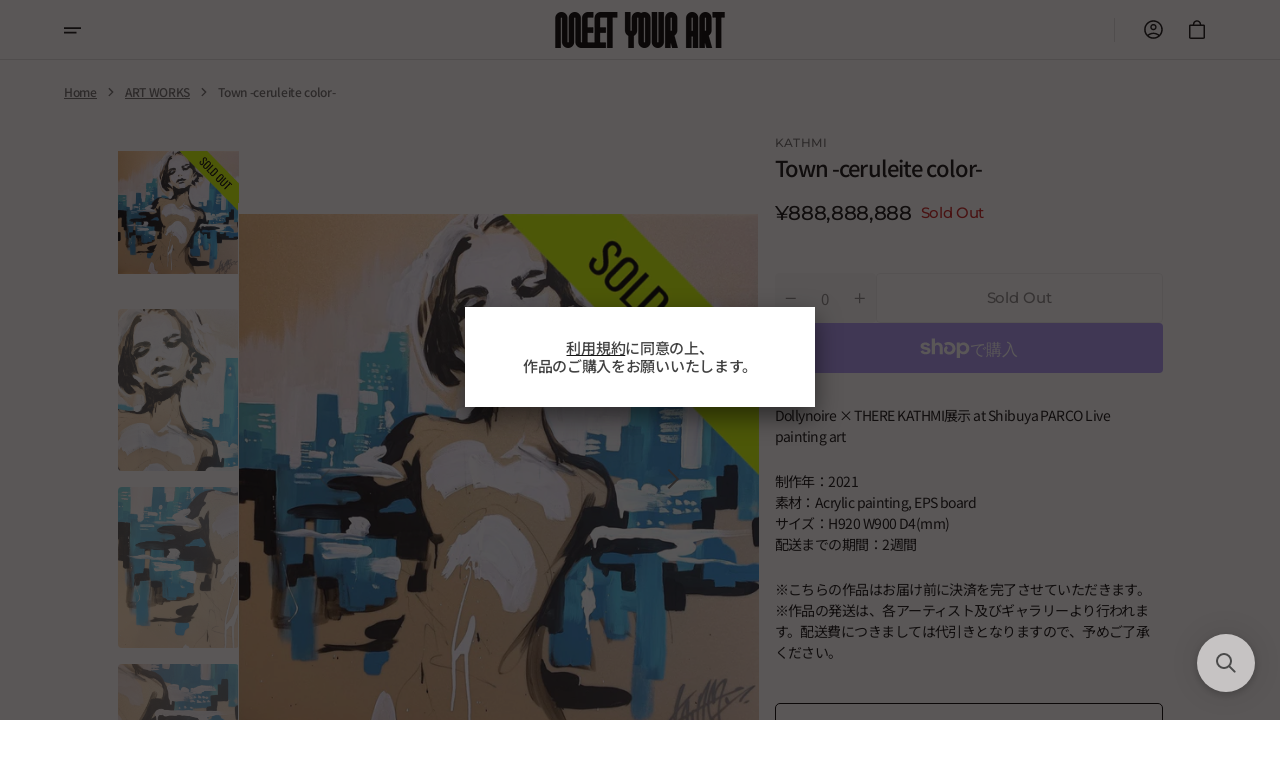

--- FILE ---
content_type: text/html; charset=utf-8
request_url: https://meetyourart.jp/products/town-ceruleite-color
body_size: 64848
content:
<!doctype html>
<html class="no-js" lang="ja" data-scheme="light">
  <head>
    <script type="application/vnd.locksmith+json" data-locksmith>{"version":"v256","locked":false,"initialized":true,"scope":"product","access_granted":true,"access_denied":false,"requires_customer":false,"manual_lock":false,"remote_lock":false,"has_timeout":false,"remote_rendered":null,"hide_resource":false,"hide_links_to_resource":false,"transparent":true,"locks":{"all":[],"opened":[]},"keys":[],"keys_signature":"6f718705ea48a5e4452817c9cb23fa5d2a58c56aa33aba8efdd29ae75690943a","state":{"template":"product","theme":141325435071,"product":"town-ceruleite-color","collection":null,"page":null,"blog":null,"article":null,"app":null},"now":1769759722,"path":"\/products\/town-ceruleite-color","locale_root_url":"\/","canonical_url":"https:\/\/meetyourart.jp\/products\/town-ceruleite-color","customer_id":null,"customer_id_signature":"6f718705ea48a5e4452817c9cb23fa5d2a58c56aa33aba8efdd29ae75690943a","cart":null}</script><script data-locksmith>!function(){undefined;!function(){var s=window.Locksmith={},e=document.querySelector('script[type="application/vnd.locksmith+json"]'),n=e&&e.innerHTML;if(s.state={},s.util={},s.loading=!1,n)try{s.state=JSON.parse(n)}catch(d){}if(document.addEventListener&&document.querySelector){var o,a,i,t=[76,79,67,75,83,77,73,84,72,49,49],c=function(){a=t.slice(0)},l="style",r=function(e){e&&27!==e.keyCode&&"click"!==e.type||(document.removeEventListener("keydown",r),document.removeEventListener("click",r),o&&document.body.removeChild(o),o=null)};c(),document.addEventListener("keyup",function(e){if(e.keyCode===a[0]){if(clearTimeout(i),a.shift(),0<a.length)return void(i=setTimeout(c,1e3));c(),r(),(o=document.createElement("div"))[l].width="50%",o[l].maxWidth="1000px",o[l].height="85%",o[l].border="1px rgba(0, 0, 0, 0.2) solid",o[l].background="rgba(255, 255, 255, 0.99)",o[l].borderRadius="4px",o[l].position="fixed",o[l].top="50%",o[l].left="50%",o[l].transform="translateY(-50%) translateX(-50%)",o[l].boxShadow="0 2px 5px rgba(0, 0, 0, 0.3), 0 0 100vh 100vw rgba(0, 0, 0, 0.5)",o[l].zIndex="2147483645";var t=document.createElement("textarea");t.value=JSON.stringify(JSON.parse(n),null,2),t[l].border="none",t[l].display="block",t[l].boxSizing="border-box",t[l].width="100%",t[l].height="100%",t[l].background="transparent",t[l].padding="22px",t[l].fontFamily="monospace",t[l].fontSize="14px",t[l].color="#333",t[l].resize="none",t[l].outline="none",t.readOnly=!0,o.appendChild(t),document.body.appendChild(o),t.addEventListener("click",function(e){e.stopImmediatePropagation()}),t.select(),document.addEventListener("keydown",r),document.addEventListener("click",r)}})}s.isEmbedded=-1!==window.location.search.indexOf("_ab=0&_fd=0&_sc=1"),s.path=s.state.path||window.location.pathname,s.basePath=s.state.locale_root_url.concat("/apps/locksmith").replace(/^\/\//,"/"),s.reloading=!1,s.util.console=window.console||{log:function(){},error:function(){}},s.util.makeUrl=function(e,t){var n,o=s.basePath+e,a=[],i=s.cache();for(n in i)a.push(n+"="+encodeURIComponent(i[n]));for(n in t)a.push(n+"="+encodeURIComponent(t[n]));return s.state.customer_id&&(a.push("customer_id="+encodeURIComponent(s.state.customer_id)),a.push("customer_id_signature="+encodeURIComponent(s.state.customer_id_signature))),o+=(-1===o.indexOf("?")?"?":"&")+a.join("&")},s._initializeCallbacks=[],s.on=function(e,t){if("initialize"!==e)throw'Locksmith.on() currently only supports the "initialize" event';s._initializeCallbacks.push(t)},s.initializeSession=function(e){if(!s.isEmbedded){var t=!1,n=!0,o=!0;(e=e||{}).silent&&(o=n=!(t=!0)),s.ping({silent:t,spinner:n,reload:o,callback:function(){s._initializeCallbacks.forEach(function(e){e()})}})}},s.cache=function(e){var t={};try{var n=function a(e){return(document.cookie.match("(^|; )"+e+"=([^;]*)")||0)[2]};t=JSON.parse(decodeURIComponent(n("locksmith-params")||"{}"))}catch(d){}if(e){for(var o in e)t[o]=e[o];document.cookie="locksmith-params=; expires=Thu, 01 Jan 1970 00:00:00 GMT; path=/",document.cookie="locksmith-params="+encodeURIComponent(JSON.stringify(t))+"; path=/"}return t},s.cache.cart=s.state.cart,s.cache.cartLastSaved=null,s.params=s.cache(),s.util.reload=function(){s.reloading=!0;try{window.location.href=window.location.href.replace(/#.*/,"")}catch(d){s.util.console.error("Preferred reload method failed",d),window.location.reload()}},s.cache.saveCart=function(e){if(!s.cache.cart||s.cache.cart===s.cache.cartLastSaved)return e?e():null;var t=s.cache.cartLastSaved;s.cache.cartLastSaved=s.cache.cart,fetch("/cart/update.js",{method:"POST",headers:{"Content-Type":"application/json",Accept:"application/json"},body:JSON.stringify({attributes:{locksmith:s.cache.cart}})}).then(function(e){if(!e.ok)throw new Error("Cart update failed: "+e.status);return e.json()}).then(function(){e&&e()})["catch"](function(e){if(s.cache.cartLastSaved=t,!s.reloading)throw e})},s.util.spinnerHTML='<style>body{background:#FFF}@keyframes spin{from{transform:rotate(0deg)}to{transform:rotate(360deg)}}#loading{display:flex;width:100%;height:50vh;color:#777;align-items:center;justify-content:center}#loading .spinner{display:block;animation:spin 600ms linear infinite;position:relative;width:50px;height:50px}#loading .spinner-ring{stroke:currentColor;stroke-dasharray:100%;stroke-width:2px;stroke-linecap:round;fill:none}</style><div id="loading"><div class="spinner"><svg width="100%" height="100%"><svg preserveAspectRatio="xMinYMin"><circle class="spinner-ring" cx="50%" cy="50%" r="45%"></circle></svg></svg></div></div>',s.util.clobberBody=function(e){document.body.innerHTML=e},s.util.clobberDocument=function(e){e.responseText&&(e=e.responseText),document.documentElement&&document.removeChild(document.documentElement);var t=document.open("text/html","replace");t.writeln(e),t.close(),setTimeout(function(){var e=t.querySelector("[autofocus]");e&&e.focus()},100)},s.util.serializeForm=function(e){if(e&&"FORM"===e.nodeName){var t,n,o={};for(t=e.elements.length-1;0<=t;t-=1)if(""!==e.elements[t].name)switch(e.elements[t].nodeName){case"INPUT":switch(e.elements[t].type){default:case"text":case"hidden":case"password":case"button":case"reset":case"submit":o[e.elements[t].name]=e.elements[t].value;break;case"checkbox":case"radio":e.elements[t].checked&&(o[e.elements[t].name]=e.elements[t].value);break;case"file":}break;case"TEXTAREA":o[e.elements[t].name]=e.elements[t].value;break;case"SELECT":switch(e.elements[t].type){case"select-one":o[e.elements[t].name]=e.elements[t].value;break;case"select-multiple":for(n=e.elements[t].options.length-1;0<=n;n-=1)e.elements[t].options[n].selected&&(o[e.elements[t].name]=e.elements[t].options[n].value)}break;case"BUTTON":switch(e.elements[t].type){case"reset":case"submit":case"button":o[e.elements[t].name]=e.elements[t].value}}return o}},s.util.on=function(e,i,s,t){t=t||document;var c="locksmith-"+e+i,n=function(e){var t=e.target,n=e.target.parentElement,o=t&&t.className&&(t.className.baseVal||t.className)||"",a=n&&n.className&&(n.className.baseVal||n.className)||"";("string"==typeof o&&-1!==o.split(/\s+/).indexOf(i)||"string"==typeof a&&-1!==a.split(/\s+/).indexOf(i))&&!e[c]&&(e[c]=!0,s(e))};t.attachEvent?t.attachEvent(e,n):t.addEventListener(e,n,!1)},s.util.enableActions=function(e){s.util.on("click","locksmith-action",function(e){e.preventDefault();var t=e.target;t.dataset.confirmWith&&!confirm(t.dataset.confirmWith)||(t.disabled=!0,t.innerText=t.dataset.disableWith,s.post("/action",t.dataset.locksmithParams,{spinner:!1,type:"text",success:function(e){(e=JSON.parse(e.responseText)).message&&alert(e.message),s.util.reload()}}))},e)},s.util.inject=function(e,t){var n=["data","locksmith","append"];if(-1!==t.indexOf(n.join("-"))){var o=document.createElement("div");o.innerHTML=t,e.appendChild(o)}else e.innerHTML=t;var a,i,s=e.querySelectorAll("script");for(i=0;i<s.length;++i){a=s[i];var c=document.createElement("script");if(a.type&&(c.type=a.type),a.src)c.src=a.src;else{var l=document.createTextNode(a.innerHTML);c.appendChild(l)}e.appendChild(c)}var r=e.querySelector("[autofocus]");r&&r.focus()},s.post=function(e,t,n){!1!==(n=n||{}).spinner&&s.util.clobberBody(s.util.spinnerHTML);var o={};n.container===document?(o.layout=1,n.success=function(e){s.util.clobberDocument(e)}):n.container&&(o.layout=0,n.success=function(e){var t=document.getElementById(n.container);s.util.inject(t,e),t.id===t.firstChild.id&&t.parentElement.replaceChild(t.firstChild,t)}),n.form_type&&(t.form_type=n.form_type),n.include_layout_classes!==undefined&&(t.include_layout_classes=n.include_layout_classes),n.lock_id!==undefined&&(t.lock_id=n.lock_id),s.loading=!0;var a=s.util.makeUrl(e,o),i="json"===n.type||"text"===n.type;fetch(a,{method:"POST",headers:{"Content-Type":"application/json",Accept:i?"application/json":"text/html"},body:JSON.stringify(t)}).then(function(e){if(!e.ok)throw new Error("Request failed: "+e.status);return e.text()}).then(function(e){var t=n.success||s.util.clobberDocument;t(i?{responseText:e}:e)})["catch"](function(e){if(!s.reloading)if("dashboard.weglot.com"!==window.location.host){if(!n.silent)throw alert("Something went wrong! Please refresh and try again."),e;console.error(e)}else console.error(e)})["finally"](function(){s.loading=!1})},s.postResource=function(e,t){e.path=s.path,e.search=window.location.search,e.state=s.state,e.passcode&&(e.passcode=e.passcode.trim()),e.email&&(e.email=e.email.trim()),e.state.cart=s.cache.cart,e.locksmith_json=s.jsonTag,e.locksmith_json_signature=s.jsonTagSignature,s.post("/resource",e,t)},s.ping=function(e){if(!s.isEmbedded){e=e||{};var t=function(){e.reload?s.util.reload():"function"==typeof e.callback&&e.callback()};s.post("/ping",{path:s.path,search:window.location.search,state:s.state},{spinner:!!e.spinner,silent:"undefined"==typeof e.silent||e.silent,type:"text",success:function(e){e&&e.responseText?((e=JSON.parse(e.responseText)).messages&&0<e.messages.length&&s.showMessages(e.messages),e.cart&&s.cache.cart!==e.cart?(s.cache.cart=e.cart,s.cache.saveCart(function(){t(),e.cart&&e.cart.match(/^.+:/)&&s.util.reload()})):t()):console.error("[Locksmith] Invalid result in ping callback:",e)}})}},s.timeoutMonitor=function(){var e=s.cache.cart;s.ping({callback:function(){e!==s.cache.cart||setTimeout(function(){s.timeoutMonitor()},6e4)}})},s.showMessages=function(e){var t=document.createElement("div");t.style.position="fixed",t.style.left=0,t.style.right=0,t.style.bottom="-50px",t.style.opacity=0,t.style.background="#191919",t.style.color="#ddd",t.style.transition="bottom 0.2s, opacity 0.2s",t.style.zIndex=999999,t.innerHTML="        <style>          .locksmith-ab .locksmith-b { display: none; }          .locksmith-ab.toggled .locksmith-b { display: flex; }          .locksmith-ab.toggled .locksmith-a { display: none; }          .locksmith-flex { display: flex; flex-wrap: wrap; justify-content: space-between; align-items: center; padding: 10px 20px; }          .locksmith-message + .locksmith-message { border-top: 1px #555 solid; }          .locksmith-message a { color: inherit; font-weight: bold; }          .locksmith-message a:hover { color: inherit; opacity: 0.8; }          a.locksmith-ab-toggle { font-weight: inherit; text-decoration: underline; }          .locksmith-text { flex-grow: 1; }          .locksmith-cta { flex-grow: 0; text-align: right; }          .locksmith-cta button { transform: scale(0.8); transform-origin: left; }          .locksmith-cta > * { display: block; }          .locksmith-cta > * + * { margin-top: 10px; }          .locksmith-message a.locksmith-close { flex-grow: 0; text-decoration: none; margin-left: 15px; font-size: 30px; font-family: monospace; display: block; padding: 2px 10px; }                    @media screen and (max-width: 600px) {            .locksmith-wide-only { display: none !important; }            .locksmith-flex { padding: 0 15px; }            .locksmith-flex > * { margin-top: 5px; margin-bottom: 5px; }            .locksmith-cta { text-align: left; }          }                    @media screen and (min-width: 601px) {            .locksmith-narrow-only { display: none !important; }          }        </style>      "+e.map(function(e){return'<div class="locksmith-message">'+e+"</div>"}).join(""),document.body.appendChild(t),document.body.style.position="relative",document.body.parentElement.style.paddingBottom=t.offsetHeight+"px",setTimeout(function(){t.style.bottom=0,t.style.opacity=1},50),s.util.on("click","locksmith-ab-toggle",function(e){e.preventDefault();for(var t=e.target.parentElement;-1===t.className.split(" ").indexOf("locksmith-ab");)t=t.parentElement;-1!==t.className.split(" ").indexOf("toggled")?t.className=t.className.replace("toggled",""):t.className=t.className+" toggled"}),s.util.enableActions(t)}}()}();</script>
      <script data-locksmith>Locksmith.cache.cart=null</script>

  <script data-locksmith>Locksmith.jsonTag="{\"version\":\"v256\",\"locked\":false,\"initialized\":true,\"scope\":\"product\",\"access_granted\":true,\"access_denied\":false,\"requires_customer\":false,\"manual_lock\":false,\"remote_lock\":false,\"has_timeout\":false,\"remote_rendered\":null,\"hide_resource\":false,\"hide_links_to_resource\":false,\"transparent\":true,\"locks\":{\"all\":[],\"opened\":[]},\"keys\":[],\"keys_signature\":\"6f718705ea48a5e4452817c9cb23fa5d2a58c56aa33aba8efdd29ae75690943a\",\"state\":{\"template\":\"product\",\"theme\":141325435071,\"product\":\"town-ceruleite-color\",\"collection\":null,\"page\":null,\"blog\":null,\"article\":null,\"app\":null},\"now\":1769759722,\"path\":\"\\\/products\\\/town-ceruleite-color\",\"locale_root_url\":\"\\\/\",\"canonical_url\":\"https:\\\/\\\/meetyourart.jp\\\/products\\\/town-ceruleite-color\",\"customer_id\":null,\"customer_id_signature\":\"6f718705ea48a5e4452817c9cb23fa5d2a58c56aa33aba8efdd29ae75690943a\",\"cart\":null}";Locksmith.jsonTagSignature="a149dc8d89fc89da940823abe6d4d4a695a04384cb99d586306e6b269fd08278"</script>
    <meta charset="utf-8">
    <meta http-equiv="X-UA-Compatible" content="IE=edge">
    <meta name="viewport" content="width=device-width,initial-scale=1">
    <meta name="theme-color" content="">
    <link rel="canonical" href="https://meetyourart.jp/products/town-ceruleite-color">
    <link rel="preconnect" href="https://cdn.shopify.com" crossorigin><link rel="icon" type="image/png" href="//meetyourart.jp/cdn/shop/files/MYA_favicon.png?crop=center&height=32&v=1727861757&width=32"><link rel="preconnect" href="https://fonts.shopifycdn.com" crossorigin><title>Town -ceruleite color-</title>

    
<meta name="description" content="Dollynoire × THERE KATHMI展示 at Shibuya PARCO Live painting art 制作年：2021素材：Acrylic painting, EPS boardサイズ：H920 W900 D4(mm)配送までの期間：2週間※こちらの作品はお届け前に決済を完了させていただきます。※作品の発送は、各アーティスト及びギャラリーより行われます。配送費につきましては代引きとなりますので、予めご了承ください。 KATHMI 作品一覧">


    

<meta property="og:site_name" content="MEET YOUR ART">
<meta property="og:url" content="https://meetyourart.jp/products/town-ceruleite-color"><meta property="og:title" content="Town -ceruleite color-">
<meta property="og:type" content="product">
<meta property="og:description" content="Dollynoire × THERE KATHMI展示 at Shibuya PARCO Live painting art 制作年：2021素材：Acrylic painting, EPS boardサイズ：H920 W900 D4(mm)配送までの期間：2週間※こちらの作品はお届け前に決済を完了させていただきます。※作品の発送は、各アーティスト及びギャラリーより行われます。配送費につきましては代引きとなりますので、予めご了承ください。 KATHMI 作品一覧">
<meta property="og:image" content="http://meetyourart.jp/cdn/shop/products/Town-ceruleitecolor-1_7f5a62ce-9c70-4cdc-9c52-89da065cb8fc.jpg?v=1644991762">
<meta property="og:image:secure_url" content="https://meetyourart.jp/cdn/shop/products/Town-ceruleitecolor-1_7f5a62ce-9c70-4cdc-9c52-89da065cb8fc.jpg?v=1644991762">
<meta property="og:image:width" content="2012">
  <meta property="og:image:height" content="2045"><meta property="og:price:amount" content="888,888,888">
<meta property="og:price:currency" content="JPY">
<meta name="twitter:site" content="@https://x.com/MEETYOURART"><meta name="twitter:card" content="summary_large_image"><meta name="twitter:title" content="Town -ceruleite color-">
<meta name="twitter:description" content="Dollynoire × THERE KATHMI展示 at Shibuya PARCO Live painting art 制作年：2021素材：Acrylic painting, EPS boardサイズ：H920 W900 D4(mm)配送までの期間：2週間※こちらの作品はお届け前に決済を完了させていただきます。※作品の発送は、各アーティスト及びギャラリーより行われます。配送費につきましては代引きとなりますので、予めご了承ください。 KATHMI 作品一覧">


    <script src="//meetyourart.jp/cdn/shop/t/31/assets/constants.js?v=37383056447335370521739937076" defer="defer"></script>
    <script src="//meetyourart.jp/cdn/shop/t/31/assets/pubsub.js?v=34180055027472970951739937076" defer="defer"></script>
    <script src="//meetyourart.jp/cdn/shop/t/31/assets/global.js?v=57894068037516959561739937076" defer="defer"></script><script src="//meetyourart.jp/cdn/shop/t/31/assets/quick-add.js?v=93923474035708168821739937076" defer="defer"></script>
      <script src="//meetyourart.jp/cdn/shop/t/31/assets/product-form.js?v=74681390836119396731739937076" defer="defer"></script>
    

    <script>
      function calculateScrollbarWidth() {
        const scrollbarWidth = window.innerWidth - document.documentElement.clientWidth
        document.documentElement.style.setProperty('--scrollbar-width', scrollbarWidth + 'px');
      }

      function calculateVh() {
        let vh = window.innerHeight * 0.01;
        document.documentElement.style.setProperty('--vh', `${vh}px`);
      }
    
      window.addEventListener('load', calculateScrollbarWidth);
      window.addEventListener('resize', calculateScrollbarWidth);
    
      window.addEventListener('load', calculateVh);
      window.addEventListener('resize', calculateVh);
    </script>

    <script>window.performance && window.performance.mark && window.performance.mark('shopify.content_for_header.start');</script><meta name="google-site-verification" content="ONfcX6n0ONt1Nm6edo6N__4inXhG_aXZeFF6yVWIwQY">
<meta id="shopify-digital-wallet" name="shopify-digital-wallet" content="/57228361919/digital_wallets/dialog">
<meta name="shopify-checkout-api-token" content="a52f899fa6e635c8b318110a30f8b01e">
<link rel="alternate" type="application/json+oembed" href="https://meetyourart.jp/products/town-ceruleite-color.oembed">
<script async="async" src="/checkouts/internal/preloads.js?locale=ja-JP"></script>
<link rel="preconnect" href="https://shop.app" crossorigin="anonymous">
<script async="async" src="https://shop.app/checkouts/internal/preloads.js?locale=ja-JP&shop_id=57228361919" crossorigin="anonymous"></script>
<script id="apple-pay-shop-capabilities" type="application/json">{"shopId":57228361919,"countryCode":"JP","currencyCode":"JPY","merchantCapabilities":["supports3DS"],"merchantId":"gid:\/\/shopify\/Shop\/57228361919","merchantName":"MEET YOUR ART","requiredBillingContactFields":["postalAddress","email","phone"],"requiredShippingContactFields":["postalAddress","email","phone"],"shippingType":"shipping","supportedNetworks":["visa","masterCard","amex","jcb","discover"],"total":{"type":"pending","label":"MEET YOUR ART","amount":"1.00"},"shopifyPaymentsEnabled":true,"supportsSubscriptions":true}</script>
<script id="shopify-features" type="application/json">{"accessToken":"a52f899fa6e635c8b318110a30f8b01e","betas":["rich-media-storefront-analytics"],"domain":"meetyourart.jp","predictiveSearch":false,"shopId":57228361919,"locale":"ja"}</script>
<script>var Shopify = Shopify || {};
Shopify.shop = "meetyourart.myshopify.com";
Shopify.locale = "ja";
Shopify.currency = {"active":"JPY","rate":"1.0"};
Shopify.country = "JP";
Shopify.theme = {"name":"【20250219公開用】Aesthetic","id":141325435071,"schema_name":"Aesthetic","schema_version":"1.0.5","theme_store_id":2514,"role":"main"};
Shopify.theme.handle = "null";
Shopify.theme.style = {"id":null,"handle":null};
Shopify.cdnHost = "meetyourart.jp/cdn";
Shopify.routes = Shopify.routes || {};
Shopify.routes.root = "/";</script>
<script type="module">!function(o){(o.Shopify=o.Shopify||{}).modules=!0}(window);</script>
<script>!function(o){function n(){var o=[];function n(){o.push(Array.prototype.slice.apply(arguments))}return n.q=o,n}var t=o.Shopify=o.Shopify||{};t.loadFeatures=n(),t.autoloadFeatures=n()}(window);</script>
<script>
  window.ShopifyPay = window.ShopifyPay || {};
  window.ShopifyPay.apiHost = "shop.app\/pay";
  window.ShopifyPay.redirectState = null;
</script>
<script id="shop-js-analytics" type="application/json">{"pageType":"product"}</script>
<script defer="defer" async type="module" src="//meetyourart.jp/cdn/shopifycloud/shop-js/modules/v2/client.init-shop-cart-sync_CSE-8ASR.ja.esm.js"></script>
<script defer="defer" async type="module" src="//meetyourart.jp/cdn/shopifycloud/shop-js/modules/v2/chunk.common_DDD8GOhs.esm.js"></script>
<script defer="defer" async type="module" src="//meetyourart.jp/cdn/shopifycloud/shop-js/modules/v2/chunk.modal_B6JNj9sU.esm.js"></script>
<script type="module">
  await import("//meetyourart.jp/cdn/shopifycloud/shop-js/modules/v2/client.init-shop-cart-sync_CSE-8ASR.ja.esm.js");
await import("//meetyourart.jp/cdn/shopifycloud/shop-js/modules/v2/chunk.common_DDD8GOhs.esm.js");
await import("//meetyourart.jp/cdn/shopifycloud/shop-js/modules/v2/chunk.modal_B6JNj9sU.esm.js");

  window.Shopify.SignInWithShop?.initShopCartSync?.({"fedCMEnabled":true,"windoidEnabled":true});

</script>
<script>
  window.Shopify = window.Shopify || {};
  if (!window.Shopify.featureAssets) window.Shopify.featureAssets = {};
  window.Shopify.featureAssets['shop-js'] = {"shop-cart-sync":["modules/v2/client.shop-cart-sync_BCoLmxl3.ja.esm.js","modules/v2/chunk.common_DDD8GOhs.esm.js","modules/v2/chunk.modal_B6JNj9sU.esm.js"],"init-fed-cm":["modules/v2/client.init-fed-cm_BUzkuSqB.ja.esm.js","modules/v2/chunk.common_DDD8GOhs.esm.js","modules/v2/chunk.modal_B6JNj9sU.esm.js"],"init-shop-email-lookup-coordinator":["modules/v2/client.init-shop-email-lookup-coordinator_BW32axq4.ja.esm.js","modules/v2/chunk.common_DDD8GOhs.esm.js","modules/v2/chunk.modal_B6JNj9sU.esm.js"],"init-windoid":["modules/v2/client.init-windoid_BvNGLRkF.ja.esm.js","modules/v2/chunk.common_DDD8GOhs.esm.js","modules/v2/chunk.modal_B6JNj9sU.esm.js"],"shop-button":["modules/v2/client.shop-button_CH0XKSrs.ja.esm.js","modules/v2/chunk.common_DDD8GOhs.esm.js","modules/v2/chunk.modal_B6JNj9sU.esm.js"],"shop-cash-offers":["modules/v2/client.shop-cash-offers_DjoQtMHe.ja.esm.js","modules/v2/chunk.common_DDD8GOhs.esm.js","modules/v2/chunk.modal_B6JNj9sU.esm.js"],"shop-toast-manager":["modules/v2/client.shop-toast-manager_B8NLGr5M.ja.esm.js","modules/v2/chunk.common_DDD8GOhs.esm.js","modules/v2/chunk.modal_B6JNj9sU.esm.js"],"init-shop-cart-sync":["modules/v2/client.init-shop-cart-sync_CSE-8ASR.ja.esm.js","modules/v2/chunk.common_DDD8GOhs.esm.js","modules/v2/chunk.modal_B6JNj9sU.esm.js"],"init-customer-accounts-sign-up":["modules/v2/client.init-customer-accounts-sign-up_C-LwrDE-.ja.esm.js","modules/v2/client.shop-login-button_D0X6bVTm.ja.esm.js","modules/v2/chunk.common_DDD8GOhs.esm.js","modules/v2/chunk.modal_B6JNj9sU.esm.js"],"pay-button":["modules/v2/client.pay-button_imCDqct4.ja.esm.js","modules/v2/chunk.common_DDD8GOhs.esm.js","modules/v2/chunk.modal_B6JNj9sU.esm.js"],"init-customer-accounts":["modules/v2/client.init-customer-accounts_CxIJyI-K.ja.esm.js","modules/v2/client.shop-login-button_D0X6bVTm.ja.esm.js","modules/v2/chunk.common_DDD8GOhs.esm.js","modules/v2/chunk.modal_B6JNj9sU.esm.js"],"avatar":["modules/v2/client.avatar_BTnouDA3.ja.esm.js"],"init-shop-for-new-customer-accounts":["modules/v2/client.init-shop-for-new-customer-accounts_DRBL7B82.ja.esm.js","modules/v2/client.shop-login-button_D0X6bVTm.ja.esm.js","modules/v2/chunk.common_DDD8GOhs.esm.js","modules/v2/chunk.modal_B6JNj9sU.esm.js"],"shop-follow-button":["modules/v2/client.shop-follow-button_D610YzXR.ja.esm.js","modules/v2/chunk.common_DDD8GOhs.esm.js","modules/v2/chunk.modal_B6JNj9sU.esm.js"],"checkout-modal":["modules/v2/client.checkout-modal_NhzDspE5.ja.esm.js","modules/v2/chunk.common_DDD8GOhs.esm.js","modules/v2/chunk.modal_B6JNj9sU.esm.js"],"shop-login-button":["modules/v2/client.shop-login-button_D0X6bVTm.ja.esm.js","modules/v2/chunk.common_DDD8GOhs.esm.js","modules/v2/chunk.modal_B6JNj9sU.esm.js"],"lead-capture":["modules/v2/client.lead-capture_pLpCOlEn.ja.esm.js","modules/v2/chunk.common_DDD8GOhs.esm.js","modules/v2/chunk.modal_B6JNj9sU.esm.js"],"shop-login":["modules/v2/client.shop-login_DiHM-Diw.ja.esm.js","modules/v2/chunk.common_DDD8GOhs.esm.js","modules/v2/chunk.modal_B6JNj9sU.esm.js"],"payment-terms":["modules/v2/client.payment-terms_BdLTgEH_.ja.esm.js","modules/v2/chunk.common_DDD8GOhs.esm.js","modules/v2/chunk.modal_B6JNj9sU.esm.js"]};
</script>
<script>(function() {
  var isLoaded = false;
  function asyncLoad() {
    if (isLoaded) return;
    isLoaded = true;
    var urls = ["https:\/\/cdn.shopify.com\/s\/files\/1\/0572\/2836\/1919\/t\/2\/assets\/globo.formbuilder.init.js?v=1625130698\u0026shop=meetyourart.myshopify.com","https:\/\/searchanise-ef84.kxcdn.com\/widgets\/shopify\/init.js?a=1Q1U0G7z0j\u0026shop=meetyourart.myshopify.com"];
    for (var i = 0; i < urls.length; i++) {
      var s = document.createElement('script');
      s.type = 'text/javascript';
      s.async = true;
      s.src = urls[i];
      var x = document.getElementsByTagName('script')[0];
      x.parentNode.insertBefore(s, x);
    }
  };
  if(window.attachEvent) {
    window.attachEvent('onload', asyncLoad);
  } else {
    window.addEventListener('load', asyncLoad, false);
  }
})();</script>
<script id="__st">var __st={"a":57228361919,"offset":32400,"reqid":"df3bfba9-a92f-4655-815c-513527f75c82-1769759721","pageurl":"meetyourart.jp\/products\/town-ceruleite-color","u":"2dbfea947972","p":"product","rtyp":"product","rid":6803473858751};</script>
<script>window.ShopifyPaypalV4VisibilityTracking = true;</script>
<script id="captcha-bootstrap">!function(){'use strict';const t='contact',e='account',n='new_comment',o=[[t,t],['blogs',n],['comments',n],[t,'customer']],c=[[e,'customer_login'],[e,'guest_login'],[e,'recover_customer_password'],[e,'create_customer']],r=t=>t.map((([t,e])=>`form[action*='/${t}']:not([data-nocaptcha='true']) input[name='form_type'][value='${e}']`)).join(','),a=t=>()=>t?[...document.querySelectorAll(t)].map((t=>t.form)):[];function s(){const t=[...o],e=r(t);return a(e)}const i='password',u='form_key',d=['recaptcha-v3-token','g-recaptcha-response','h-captcha-response',i],f=()=>{try{return window.sessionStorage}catch{return}},m='__shopify_v',_=t=>t.elements[u];function p(t,e,n=!1){try{const o=window.sessionStorage,c=JSON.parse(o.getItem(e)),{data:r}=function(t){const{data:e,action:n}=t;return t[m]||n?{data:e,action:n}:{data:t,action:n}}(c);for(const[e,n]of Object.entries(r))t.elements[e]&&(t.elements[e].value=n);n&&o.removeItem(e)}catch(o){console.error('form repopulation failed',{error:o})}}const l='form_type',E='cptcha';function T(t){t.dataset[E]=!0}const w=window,h=w.document,L='Shopify',v='ce_forms',y='captcha';let A=!1;((t,e)=>{const n=(g='f06e6c50-85a8-45c8-87d0-21a2b65856fe',I='https://cdn.shopify.com/shopifycloud/storefront-forms-hcaptcha/ce_storefront_forms_captcha_hcaptcha.v1.5.2.iife.js',D={infoText:'hCaptchaによる保護',privacyText:'プライバシー',termsText:'利用規約'},(t,e,n)=>{const o=w[L][v],c=o.bindForm;if(c)return c(t,g,e,D).then(n);var r;o.q.push([[t,g,e,D],n]),r=I,A||(h.body.append(Object.assign(h.createElement('script'),{id:'captcha-provider',async:!0,src:r})),A=!0)});var g,I,D;w[L]=w[L]||{},w[L][v]=w[L][v]||{},w[L][v].q=[],w[L][y]=w[L][y]||{},w[L][y].protect=function(t,e){n(t,void 0,e),T(t)},Object.freeze(w[L][y]),function(t,e,n,w,h,L){const[v,y,A,g]=function(t,e,n){const i=e?o:[],u=t?c:[],d=[...i,...u],f=r(d),m=r(i),_=r(d.filter((([t,e])=>n.includes(e))));return[a(f),a(m),a(_),s()]}(w,h,L),I=t=>{const e=t.target;return e instanceof HTMLFormElement?e:e&&e.form},D=t=>v().includes(t);t.addEventListener('submit',(t=>{const e=I(t);if(!e)return;const n=D(e)&&!e.dataset.hcaptchaBound&&!e.dataset.recaptchaBound,o=_(e),c=g().includes(e)&&(!o||!o.value);(n||c)&&t.preventDefault(),c&&!n&&(function(t){try{if(!f())return;!function(t){const e=f();if(!e)return;const n=_(t);if(!n)return;const o=n.value;o&&e.removeItem(o)}(t);const e=Array.from(Array(32),(()=>Math.random().toString(36)[2])).join('');!function(t,e){_(t)||t.append(Object.assign(document.createElement('input'),{type:'hidden',name:u})),t.elements[u].value=e}(t,e),function(t,e){const n=f();if(!n)return;const o=[...t.querySelectorAll(`input[type='${i}']`)].map((({name:t})=>t)),c=[...d,...o],r={};for(const[a,s]of new FormData(t).entries())c.includes(a)||(r[a]=s);n.setItem(e,JSON.stringify({[m]:1,action:t.action,data:r}))}(t,e)}catch(e){console.error('failed to persist form',e)}}(e),e.submit())}));const S=(t,e)=>{t&&!t.dataset[E]&&(n(t,e.some((e=>e===t))),T(t))};for(const o of['focusin','change'])t.addEventListener(o,(t=>{const e=I(t);D(e)&&S(e,y())}));const B=e.get('form_key'),M=e.get(l),P=B&&M;t.addEventListener('DOMContentLoaded',(()=>{const t=y();if(P)for(const e of t)e.elements[l].value===M&&p(e,B);[...new Set([...A(),...v().filter((t=>'true'===t.dataset.shopifyCaptcha))])].forEach((e=>S(e,t)))}))}(h,new URLSearchParams(w.location.search),n,t,e,['guest_login'])})(!0,!0)}();</script>
<script integrity="sha256-4kQ18oKyAcykRKYeNunJcIwy7WH5gtpwJnB7kiuLZ1E=" data-source-attribution="shopify.loadfeatures" defer="defer" src="//meetyourart.jp/cdn/shopifycloud/storefront/assets/storefront/load_feature-a0a9edcb.js" crossorigin="anonymous"></script>
<script crossorigin="anonymous" defer="defer" src="//meetyourart.jp/cdn/shopifycloud/storefront/assets/shopify_pay/storefront-65b4c6d7.js?v=20250812"></script>
<script data-source-attribution="shopify.dynamic_checkout.dynamic.init">var Shopify=Shopify||{};Shopify.PaymentButton=Shopify.PaymentButton||{isStorefrontPortableWallets:!0,init:function(){window.Shopify.PaymentButton.init=function(){};var t=document.createElement("script");t.src="https://meetyourart.jp/cdn/shopifycloud/portable-wallets/latest/portable-wallets.ja.js",t.type="module",document.head.appendChild(t)}};
</script>
<script data-source-attribution="shopify.dynamic_checkout.buyer_consent">
  function portableWalletsHideBuyerConsent(e){var t=document.getElementById("shopify-buyer-consent"),n=document.getElementById("shopify-subscription-policy-button");t&&n&&(t.classList.add("hidden"),t.setAttribute("aria-hidden","true"),n.removeEventListener("click",e))}function portableWalletsShowBuyerConsent(e){var t=document.getElementById("shopify-buyer-consent"),n=document.getElementById("shopify-subscription-policy-button");t&&n&&(t.classList.remove("hidden"),t.removeAttribute("aria-hidden"),n.addEventListener("click",e))}window.Shopify?.PaymentButton&&(window.Shopify.PaymentButton.hideBuyerConsent=portableWalletsHideBuyerConsent,window.Shopify.PaymentButton.showBuyerConsent=portableWalletsShowBuyerConsent);
</script>
<script>
  function portableWalletsCleanup(e){e&&e.src&&console.error("Failed to load portable wallets script "+e.src);var t=document.querySelectorAll("shopify-accelerated-checkout .shopify-payment-button__skeleton, shopify-accelerated-checkout-cart .wallet-cart-button__skeleton"),e=document.getElementById("shopify-buyer-consent");for(let e=0;e<t.length;e++)t[e].remove();e&&e.remove()}function portableWalletsNotLoadedAsModule(e){e instanceof ErrorEvent&&"string"==typeof e.message&&e.message.includes("import.meta")&&"string"==typeof e.filename&&e.filename.includes("portable-wallets")&&(window.removeEventListener("error",portableWalletsNotLoadedAsModule),window.Shopify.PaymentButton.failedToLoad=e,"loading"===document.readyState?document.addEventListener("DOMContentLoaded",window.Shopify.PaymentButton.init):window.Shopify.PaymentButton.init())}window.addEventListener("error",portableWalletsNotLoadedAsModule);
</script>

<script type="module" src="https://meetyourart.jp/cdn/shopifycloud/portable-wallets/latest/portable-wallets.ja.js" onError="portableWalletsCleanup(this)" crossorigin="anonymous"></script>
<script nomodule>
  document.addEventListener("DOMContentLoaded", portableWalletsCleanup);
</script>

<link id="shopify-accelerated-checkout-styles" rel="stylesheet" media="screen" href="https://meetyourart.jp/cdn/shopifycloud/portable-wallets/latest/accelerated-checkout-backwards-compat.css" crossorigin="anonymous">
<style id="shopify-accelerated-checkout-cart">
        #shopify-buyer-consent {
  margin-top: 1em;
  display: inline-block;
  width: 100%;
}

#shopify-buyer-consent.hidden {
  display: none;
}

#shopify-subscription-policy-button {
  background: none;
  border: none;
  padding: 0;
  text-decoration: underline;
  font-size: inherit;
  cursor: pointer;
}

#shopify-subscription-policy-button::before {
  box-shadow: none;
}

      </style>
<script id="sections-script" data-sections="main-product,header" defer="defer" src="//meetyourart.jp/cdn/shop/t/31/compiled_assets/scripts.js?v=10038"></script>
<script>window.performance && window.performance.mark && window.performance.mark('shopify.content_for_header.end');</script>


    <style data-shopify>
        @font-face {
  font-family: "Noto Sans Japanese";
  font-weight: 500;
  font-style: normal;
  font-display: swap;
  src: url("//meetyourart.jp/cdn/fonts/noto_sans_japanese/notosansjapanese_n5.a1e978aad0e9144c0f0306d9ef6b2aa3e7a325ad.woff2") format("woff2"),
       url("//meetyourart.jp/cdn/fonts/noto_sans_japanese/notosansjapanese_n5.c4a324dae2ef31aa5d8845f82138a71765d32f37.woff") format("woff");
}

        @font-face {
  font-family: "Noto Sans Japanese";
  font-weight: 500;
  font-style: normal;
  font-display: swap;
  src: url("//meetyourart.jp/cdn/fonts/noto_sans_japanese/notosansjapanese_n5.a1e978aad0e9144c0f0306d9ef6b2aa3e7a325ad.woff2") format("woff2"),
       url("//meetyourart.jp/cdn/fonts/noto_sans_japanese/notosansjapanese_n5.c4a324dae2ef31aa5d8845f82138a71765d32f37.woff") format("woff");
}

        @font-face {
  font-family: Montserrat;
  font-weight: 500;
  font-style: normal;
  font-display: swap;
  src: url("//meetyourart.jp/cdn/fonts/montserrat/montserrat_n5.07ef3781d9c78c8b93c98419da7ad4fbeebb6635.woff2") format("woff2"),
       url("//meetyourart.jp/cdn/fonts/montserrat/montserrat_n5.adf9b4bd8b0e4f55a0b203cdd84512667e0d5e4d.woff") format("woff");
}

        @font-face {
  font-family: Montserrat;
  font-weight: 500;
  font-style: normal;
  font-display: swap;
  src: url("//meetyourart.jp/cdn/fonts/montserrat/montserrat_n5.07ef3781d9c78c8b93c98419da7ad4fbeebb6635.woff2") format("woff2"),
       url("//meetyourart.jp/cdn/fonts/montserrat/montserrat_n5.adf9b4bd8b0e4f55a0b203cdd84512667e0d5e4d.woff") format("woff");
}

        @font-face {
  font-family: Montserrat;
  font-weight: 500;
  font-style: normal;
  font-display: swap;
  src: url("//meetyourart.jp/cdn/fonts/montserrat/montserrat_n5.07ef3781d9c78c8b93c98419da7ad4fbeebb6635.woff2") format("woff2"),
       url("//meetyourart.jp/cdn/fonts/montserrat/montserrat_n5.adf9b4bd8b0e4f55a0b203cdd84512667e0d5e4d.woff") format("woff");
}

        @font-face {
  font-family: Montserrat;
  font-weight: 500;
  font-style: normal;
  font-display: swap;
  src: url("//meetyourart.jp/cdn/fonts/montserrat/montserrat_n5.07ef3781d9c78c8b93c98419da7ad4fbeebb6635.woff2") format("woff2"),
       url("//meetyourart.jp/cdn/fonts/montserrat/montserrat_n5.adf9b4bd8b0e4f55a0b203cdd84512667e0d5e4d.woff") format("woff");
}

        @font-face {
  font-family: Montserrat;
  font-weight: 500;
  font-style: normal;
  font-display: swap;
  src: url("//meetyourart.jp/cdn/fonts/montserrat/montserrat_n5.07ef3781d9c78c8b93c98419da7ad4fbeebb6635.woff2") format("woff2"),
       url("//meetyourart.jp/cdn/fonts/montserrat/montserrat_n5.adf9b4bd8b0e4f55a0b203cdd84512667e0d5e4d.woff") format("woff");
}

        @font-face {
  font-family: Montserrat;
  font-weight: 500;
  font-style: normal;
  font-display: swap;
  src: url("//meetyourart.jp/cdn/fonts/montserrat/montserrat_n5.07ef3781d9c78c8b93c98419da7ad4fbeebb6635.woff2") format("woff2"),
       url("//meetyourart.jp/cdn/fonts/montserrat/montserrat_n5.adf9b4bd8b0e4f55a0b203cdd84512667e0d5e4d.woff") format("woff");
}

        @font-face {
  font-family: "Noto Sans Japanese";
  font-weight: 500;
  font-style: normal;
  font-display: swap;
  src: url("//meetyourart.jp/cdn/fonts/noto_sans_japanese/notosansjapanese_n5.a1e978aad0e9144c0f0306d9ef6b2aa3e7a325ad.woff2") format("woff2"),
       url("//meetyourart.jp/cdn/fonts/noto_sans_japanese/notosansjapanese_n5.c4a324dae2ef31aa5d8845f82138a71765d32f37.woff") format("woff");
}

        @font-face {
  font-family: "Noto Sans Japanese";
  font-weight: 500;
  font-style: normal;
  font-display: swap;
  src: url("//meetyourart.jp/cdn/fonts/noto_sans_japanese/notosansjapanese_n5.a1e978aad0e9144c0f0306d9ef6b2aa3e7a325ad.woff2") format("woff2"),
       url("//meetyourart.jp/cdn/fonts/noto_sans_japanese/notosansjapanese_n5.c4a324dae2ef31aa5d8845f82138a71765d32f37.woff") format("woff");
}

        @font-face {
  font-family: "Noto Sans Japanese";
  font-weight: 500;
  font-style: normal;
  font-display: swap;
  src: url("//meetyourart.jp/cdn/fonts/noto_sans_japanese/notosansjapanese_n5.a1e978aad0e9144c0f0306d9ef6b2aa3e7a325ad.woff2") format("woff2"),
       url("//meetyourart.jp/cdn/fonts/noto_sans_japanese/notosansjapanese_n5.c4a324dae2ef31aa5d8845f82138a71765d32f37.woff") format("woff");
}

        @font-face {
  font-family: "Noto Sans Japanese";
  font-weight: 300;
  font-style: normal;
  font-display: swap;
  src: url("//meetyourart.jp/cdn/fonts/noto_sans_japanese/notosansjapanese_n3.20c6cf9f482a41fc7c3bca150e7562420f97de4c.woff2") format("woff2"),
       url("//meetyourart.jp/cdn/fonts/noto_sans_japanese/notosansjapanese_n3.3a244fee943ed3eab808bcead12fbd71bcf49412.woff") format("woff");
}

        @font-face {
  font-family: "Noto Sans Japanese";
  font-weight: 400;
  font-style: normal;
  font-display: swap;
  src: url("//meetyourart.jp/cdn/fonts/noto_sans_japanese/notosansjapanese_n4.74a6927b879b930fdec4ab8bb6917103ae8bbca9.woff2") format("woff2"),
       url("//meetyourart.jp/cdn/fonts/noto_sans_japanese/notosansjapanese_n4.15630f5c60bcf9ed7de2df9484ab75ddd007c8e2.woff") format("woff");
}

        @font-face {
  font-family: "Noto Sans Japanese";
  font-weight: 500;
  font-style: normal;
  font-display: swap;
  src: url("//meetyourart.jp/cdn/fonts/noto_sans_japanese/notosansjapanese_n5.a1e978aad0e9144c0f0306d9ef6b2aa3e7a325ad.woff2") format("woff2"),
       url("//meetyourart.jp/cdn/fonts/noto_sans_japanese/notosansjapanese_n5.c4a324dae2ef31aa5d8845f82138a71765d32f37.woff") format("woff");
}

        @font-face {
  font-family: "Noto Sans Japanese";
  font-weight: 700;
  font-style: normal;
  font-display: swap;
  src: url("//meetyourart.jp/cdn/fonts/noto_sans_japanese/notosansjapanese_n7.1abda075dc6bf08053b865d23e5712ef6cfa899b.woff2") format("woff2"),
       url("//meetyourart.jp/cdn/fonts/noto_sans_japanese/notosansjapanese_n7.aa2be2df2112f4742b97ac4fa9dca5bb760e3ab4.woff") format("woff");
}

        
        @font-face {
  font-family: "Noto Sans Japanese";
  font-weight: 400;
  font-style: normal;
  font-display: swap;
  src: url("//meetyourart.jp/cdn/fonts/noto_sans_japanese/notosansjapanese_n4.74a6927b879b930fdec4ab8bb6917103ae8bbca9.woff2") format("woff2"),
       url("//meetyourart.jp/cdn/fonts/noto_sans_japanese/notosansjapanese_n4.15630f5c60bcf9ed7de2df9484ab75ddd007c8e2.woff") format("woff");
}

        @font-face {
  font-family: "Noto Sans Japanese";
  font-weight: 500;
  font-style: normal;
  font-display: swap;
  src: url("//meetyourart.jp/cdn/fonts/noto_sans_japanese/notosansjapanese_n5.a1e978aad0e9144c0f0306d9ef6b2aa3e7a325ad.woff2") format("woff2"),
       url("//meetyourart.jp/cdn/fonts/noto_sans_japanese/notosansjapanese_n5.c4a324dae2ef31aa5d8845f82138a71765d32f37.woff") format("woff");
}

        @font-face {
  font-family: Montserrat;
  font-weight: 400;
  font-style: normal;
  font-display: swap;
  src: url("//meetyourart.jp/cdn/fonts/montserrat/montserrat_n4.81949fa0ac9fd2021e16436151e8eaa539321637.woff2") format("woff2"),
       url("//meetyourart.jp/cdn/fonts/montserrat/montserrat_n4.a6c632ca7b62da89c3594789ba828388aac693fe.woff") format("woff");
}

        @font-face {
  font-family: Montserrat;
  font-weight: 500;
  font-style: normal;
  font-display: swap;
  src: url("//meetyourart.jp/cdn/fonts/montserrat/montserrat_n5.07ef3781d9c78c8b93c98419da7ad4fbeebb6635.woff2") format("woff2"),
       url("//meetyourart.jp/cdn/fonts/montserrat/montserrat_n5.adf9b4bd8b0e4f55a0b203cdd84512667e0d5e4d.woff") format("woff");
}

        
        

        
          :root,
          [data-scheme=light] .color-background-1 {
            --color-background: 255,255,255;
            --color-background-secondary: 245,240,237;
            --color-background-tertiary: 242,242,242;
            
              --gradient-background: #ffffff;
            
            --color-foreground: 19, 19, 19;
            --color-foreground-secondary: 109, 109, 109;
            --color-foreground-tertiary: 109, 109, 109;
            --color-foreground-title: 19, 19, 19;

            --color-button-text: 255, 255, 255;
            --color-button-text-hover: 255, 255, 255;
            --color-button: 130, 116, 108;
            --color-button-hover: 114, 97, 87;

            --color-button-secondary-border: 223, 223, 223;
            --color-button-secondary-border-hover: 195, 195, 195;
            --color-button-secondary-text: 19, 19, 19;
            --color-button-secondary-text-hover: 19, 19, 19;

            --color-button-tertiary-text: 19, 19, 19;
            --color-button-tertiary-text-hover: 19, 19, 19;

            --color-overlay: 255, 255, 255;
            --color-border-input: 223, 223, 223;
            --color-border-input-hover: 19, 19, 19;
            --color-background-input: 255, 255, 255;
            --color-background-input-hover: 255, 255, 255;
            --color-border: 223, 223, 223;
            --color-badge-background: 255, 255, 255;
            --color-badge-text: 19, 19, 19;
            --color-badge-text-sale: 219, 39, 39;

            --color-card-price-new: 19, 19, 19;
            --color-card-price-old: 109, 109, 109;
          }
          @media (prefers-color-scheme: light) {
            :root,
            [data-scheme=auto] .color-background-1 {
              --color-background: 255,255,255;
              --color-background-secondary: 245,240,237;
              --color-background-tertiary: 242,242,242;
              
                --gradient-background: #ffffff;
              
              --color-foreground: 19, 19, 19;
              --color-foreground-secondary: 109, 109, 109;
              --color-foreground-tertiary: 109, 109, 109;
              --color-foreground-title: 19, 19, 19;

              --color-button-text: 255, 255, 255;
              --color-button-text-hover: 255, 255, 255;
              --color-button: 130, 116, 108;
              --color-button-hover: 114, 97, 87;

              --color-button-secondary-border: 223, 223, 223;
              --color-button-secondary-border-hover: 195, 195, 195;
              --color-button-secondary-text: 19, 19, 19;
              --color-button-secondary-text-hover: 19, 19, 19;

              --color-button-tertiary-text: 19, 19, 19;
              --color-button-tertiary-text-hover: 19, 19, 19;

              --color-overlay: 255, 255, 255;
              --color-border-input: 223, 223, 223;
              --color-border-input-hover: 19, 19, 19;
              --color-background-input: 255, 255, 255;
              --color-background-input-hover: 255, 255, 255;
              --color-border: 223, 223, 223;
              --color-badge-background: 255, 255, 255;
              --color-badge-text: 19, 19, 19;
              --color-badge-text-sale: 219, 39, 39;

              --color-card-price-new: 19, 19, 19;
              --color-card-price-old: 109, 109, 109;
            }
          }
        
          
          [data-scheme=light] .color-background-2 {
            --color-background: 245,240,237;
            --color-background-secondary: 245,240,237;
            --color-background-tertiary: 242,242,242;
            
              --gradient-background: #f5f0ed;
            
            --color-foreground: 19, 19, 19;
            --color-foreground-secondary: 109, 109, 109;
            --color-foreground-tertiary: 109, 109, 109;
            --color-foreground-title: 19, 19, 19;

            --color-button-text: 255, 255, 255;
            --color-button-text-hover: 255, 255, 255;
            --color-button: 130, 116, 108;
            --color-button-hover: 114, 97, 87;

            --color-button-secondary-border: 223, 223, 223;
            --color-button-secondary-border-hover: 195, 195, 195;
            --color-button-secondary-text: 19, 19, 19;
            --color-button-secondary-text-hover: 19, 19, 19;

            --color-button-tertiary-text: 19, 19, 19;
            --color-button-tertiary-text-hover: 19, 19, 19;

            --color-overlay: 245, 240, 237;
            --color-border-input: 223, 223, 223;
            --color-border-input-hover: 19, 19, 19;
            --color-background-input: 245, 240, 237;
            --color-background-input-hover: 245, 240, 237;
            --color-border: 223, 223, 223;
            --color-badge-background: 255, 255, 255;
            --color-badge-text: 19, 19, 19;
            --color-badge-text-sale: 219, 39, 39;

            --color-card-price-new: 19, 19, 19;
            --color-card-price-old: 109, 109, 109;
          }
          @media (prefers-color-scheme: light) {
            
            [data-scheme=auto] .color-background-2 {
              --color-background: 245,240,237;
              --color-background-secondary: 245,240,237;
              --color-background-tertiary: 242,242,242;
              
                --gradient-background: #f5f0ed;
              
              --color-foreground: 19, 19, 19;
              --color-foreground-secondary: 109, 109, 109;
              --color-foreground-tertiary: 109, 109, 109;
              --color-foreground-title: 19, 19, 19;

              --color-button-text: 255, 255, 255;
              --color-button-text-hover: 255, 255, 255;
              --color-button: 130, 116, 108;
              --color-button-hover: 114, 97, 87;

              --color-button-secondary-border: 223, 223, 223;
              --color-button-secondary-border-hover: 195, 195, 195;
              --color-button-secondary-text: 19, 19, 19;
              --color-button-secondary-text-hover: 19, 19, 19;

              --color-button-tertiary-text: 19, 19, 19;
              --color-button-tertiary-text-hover: 19, 19, 19;

              --color-overlay: 245, 240, 237;
              --color-border-input: 223, 223, 223;
              --color-border-input-hover: 19, 19, 19;
              --color-background-input: 245, 240, 237;
              --color-background-input-hover: 245, 240, 237;
              --color-border: 223, 223, 223;
              --color-badge-background: 255, 255, 255;
              --color-badge-text: 19, 19, 19;
              --color-badge-text-sale: 219, 39, 39;

              --color-card-price-new: 19, 19, 19;
              --color-card-price-old: 109, 109, 109;
            }
          }
        
          
          [data-scheme=light] .color-background-3 {
            --color-background: 19,19,19;
            --color-background-secondary: 19,19,19;
            --color-background-tertiary: 51,51,51;
            
              --gradient-background: #131313;
            
            --color-foreground: 255, 255, 255;
            --color-foreground-secondary: 255, 255, 255;
            --color-foreground-tertiary: 255, 255, 255;
            --color-foreground-title: 255, 255, 255;

            --color-button-text: 255, 255, 255;
            --color-button-text-hover: 255, 255, 255;
            --color-button: 130, 116, 108;
            --color-button-hover: 114, 97, 87;

            --color-button-secondary-border: 62, 62, 62;
            --color-button-secondary-border-hover: 255, 255, 255;
            --color-button-secondary-text: 255, 255, 255;
            --color-button-secondary-text-hover: 255, 255, 255;

            --color-button-tertiary-text: 255, 255, 255;
            --color-button-tertiary-text-hover: 255, 255, 255;

            --color-overlay: 19, 19, 19;
            --color-border-input: 62, 62, 62;
            --color-border-input-hover: 255, 255, 255;
            --color-background-input: 19, 19, 19;
            --color-background-input-hover: 19, 19, 19;
            --color-border: 62, 62, 62;
            --color-badge-background: 255, 255, 255;
            --color-badge-text: 19, 19, 19;
            --color-badge-text-sale: 219, 39, 39;

            --color-card-price-new: 255, 255, 255;
            --color-card-price-old: 138, 138, 138;
          }
          @media (prefers-color-scheme: light) {
            
            [data-scheme=auto] .color-background-3 {
              --color-background: 19,19,19;
              --color-background-secondary: 19,19,19;
              --color-background-tertiary: 51,51,51;
              
                --gradient-background: #131313;
              
              --color-foreground: 255, 255, 255;
              --color-foreground-secondary: 255, 255, 255;
              --color-foreground-tertiary: 255, 255, 255;
              --color-foreground-title: 255, 255, 255;

              --color-button-text: 255, 255, 255;
              --color-button-text-hover: 255, 255, 255;
              --color-button: 130, 116, 108;
              --color-button-hover: 114, 97, 87;

              --color-button-secondary-border: 62, 62, 62;
              --color-button-secondary-border-hover: 255, 255, 255;
              --color-button-secondary-text: 255, 255, 255;
              --color-button-secondary-text-hover: 255, 255, 255;

              --color-button-tertiary-text: 255, 255, 255;
              --color-button-tertiary-text-hover: 255, 255, 255;

              --color-overlay: 19, 19, 19;
              --color-border-input: 62, 62, 62;
              --color-border-input-hover: 255, 255, 255;
              --color-background-input: 19, 19, 19;
              --color-background-input-hover: 19, 19, 19;
              --color-border: 62, 62, 62;
              --color-badge-background: 255, 255, 255;
              --color-badge-text: 19, 19, 19;
              --color-badge-text-sale: 219, 39, 39;

              --color-card-price-new: 255, 255, 255;
              --color-card-price-old: 138, 138, 138;
            }
          }
        

        body, .color-background-1, .color-background-2, .color-background-3 {
          color: rgba(var(--color-foreground));
          background-color: rgb(var(--color-background));
        }

        :root {
          --announcement-height: 0px;
          --header-height: 0px;
          --breadcrumbs-height: 0px;
          --scrollbar-width: 0px;
          --vh: 1vh;

          --spaced-section: 5rem;

          --font-body-family: "Noto Sans Japanese", sans-serif;
          --font-body-style: normal;
          --font-body-weight: 500;

          --font-body-scale: 1.5;
          --font-body-line-height: 1.2;
          --font-body-letter-spacing: -0.2em;

          --font-heading-family: "Noto Sans Japanese", sans-serif;
          --font-heading-style: normal;
          --font-heading-weight: 500;
          --font-heading-letter-spacing: -0.4em;
          --font-heading-line-height: 1.2;
          --font-heading-text-transform: none;

          --font-section-heading-family: Montserrat, sans-serif;
          --font-section-heading-style: normal;
          --font-section-heading-weight: 500;

          --font-subtitle-family: Montserrat, sans-serif;
          --font-subtitle-style: normal;
          --font-subtitle-weight: 500;
          --font-subtitle-text-transform: uppercase;
          --font-subtitle-scale: 1.2;

          --font-heading-h1-scale: 1.0;
          --font-heading-h2-scale: 1.0;
          --font-heading-h3-scale: 1.0;
          --font-heading-h4-scale: 1.0;
          --font-heading-h5-scale: 1.0;

          --font-heading-card-family: Montserrat, sans-serif;
          --font-heading-card-style: normal;
          --font-heading-card-weight: 500;
          --font-text-card-family: Montserrat, sans-serif;
          --font-text-card-style: normal;
          --font-text-card-weight: 500;

          --font-heading-card-scale: 1.5;
          --font-text-card-scale: 1.4;

          --font-button-family: Montserrat, sans-serif;
          --font-button-style: normal;
          --font-button-weight: 500;
          --font-button-text-transform: capitalize;
          --font-button-letter-spacing: -0.01em;
          --font-subtitle-letter-spacing: 0.4em;
          --font-badge-letter-spacing: -0.02em;
          --font-menu-letter-spacing: -0.02em;
          --font-big-menu-letter-spacing: -0.04em;

          --font-header-menu-family: Montserrat, sans-serif;
          --font-header-menu-style: normal;
          --font-header-menu-weight: 500;
          --font-header-menu-text-transform: none;

          --font-footer-menu-family: "Noto Sans Japanese", sans-serif;
          --font-footer-menu-style: normal;
          --font-footer-menu-weight: 500;
          --font-footer-link-size: px;
          --font-footer-bottom-link-size: px;

          --font-popups-heading-family: "Noto Sans Japanese", sans-serif;
          --font-popups-heading-style: normal;
          --font-popups-heading-weight: 500;
          --font-popups-text-family: "Noto Sans Japanese", sans-serif;
          --font-popups-text-style: normal;
          --font-popups-text-weight: 500;
          --font-popup-heading-scale: 1.23;
          --font-popup-desc-scale: 1.0;
          --font-popup-text-scale: 1.07;
          --font-notification-heading-scale: 1.0;
          --font-notification-text-scale: 1.0;

          --border-radius-main: 4px;
          --border-radius-button: 4px;
          --border-radius-badge: 2px;
          --payment-terms-background-color: ;
        }

        @media screen and (min-width: 990px) {
          :root {
           --spaced-section: 16rem;
          }
        }

        *,
        *::before,
        *::after {
        box-sizing: inherit;
        }

        html {
          box-sizing: border-box;
          font-size: 10px;
          height: 100%;
        }

        body {
          position: relative;
          display: flex;
          flex-direction: column;
          min-height: 100%;
          margin: 0;
          font-size: calc(var(--font-body-scale) * 1rem - 0.1rem);
          line-height: var(--font-body-line-height);
          font-family: var(--font-body-family);
          font-style: var(--font-body-style);
          font-weight: var(--font-body-weight);
          letter-spacing: calc(var(--font-body-letter-spacing) * 0.1);
          overflow-x: hidden;
        }

        @media screen and (min-width: 750px) {
          body {
            font-size: calc(var(--font-body-scale) * 1rem);
          }
        }

        #MainContent {
          flex-grow: 1;
        }
    </style>

    <style data-shopify>
  
  [data-scheme=dark] .color-background-1 {
  	--color-background: 31, 31, 31;
  	--color-overlay: 0, 0, 0;
  	--gradient-background: rgb(31, 31, 31);
  	--color-foreground: 229, 229, 229;
  	--color-foreground-secondary: 169, 169, 169;
  	--color-foreground-tertiary: 169, 169, 169;
  	--color-foreground-title: 229, 229, 229;
  	--color-border-input: 53, 53, 53;
  	--color-border-input-hover: 63, 63, 63;
  	--color-background-input: 31, 31, 31;
  	--color-background-input-hover: 10, 10, 10;
  	--color-border: 53, 53, 53;
  	--color-announcement-bar: 0, 0, 0;
  	--color-announcement-bar-background-1: 0, 0, 0;
  	--alpha-link: 0.5;
  	--color-button: 53, 53, 53;
  	--color-button-hover: 33, 33, 33;
  	--color-button-text: 229, 229, 229;
  	--color-button-text-hover: 229, 229, 229;
  	--color-button-secondary-border: 53, 53, 53;
  	--color-button-secondary-border-hover: 63, 63, 63;
  	--color-button-secondary-text: 229, 229, 229;
  	--color-button-secondary-text-hover: 229, 229, 229;
  	--color-button-tertiary: 229, 229, 229;
  	--color-button-tertiary-hover: 53, 53, 53;
  	--color-button-tertiary-text: 229, 229, 229;
  	--color-button-tertiary-text-hover: 229, 229, 229;
  	--alpha-button-background: 1;
  	--alpha-button-border: 1;
  	--color-placeholder-input: 229, 229, 229;
  	--color-card-price-new: 229, 229, 229;
  	--color-card-price-old: 169, 169, 169;
  	--color-error-background: 0, 0, 0;
  	--color-title-text: 229, 229, 229;
  }
  @media (prefers-color-scheme: dark) {
  	[data-scheme=auto] .color-background-1 {
  		--color-background: 31, 31, 31;
  		--gradient-background: rgb(31, 31, 31);
  		--color-overlay: 0, 0, 0;
  		--color-foreground: 229, 229, 229;
  		--color-foreground-secondary: 169, 169, 169;
  		--color-foreground-tertiary: 169, 169, 169;
  		--color-foreground-title: 229, 229, 229;
  		--color-border-input: 53, 53, 53;
  		--color-border-input-hover: 63, 63, 63;
  		--color-background-input: 31, 31, 31;
  		--color-background-input-hover: 10, 10, 10;
  		--color-border: 53, 53, 53;
  		--color-announcement-bar: 0, 0, 0;
  		--color-announcement-bar-background-1: 0, 0, 0;
  		--alpha-link: 0.5;
  		--color-button: 53, 53, 53;
  		--color-button-hover: 33, 33, 33;
  		--color-button-text: 229, 229, 229;
  		--color-button-text-hover: 229, 229, 229;
  		--color-button-secondary-border: 53, 53, 53;
  		--color-button-secondary-border-hover: 63, 63, 63;
  		--color-button-secondary-text: 229, 229, 229;
  		--color-button-secondary-text-hover: 229, 229, 229;
  		--color-button-tertiary: 229, 229, 229;
  		--color-button-tertiary-hover: 53, 53, 53;
  		--color-button-tertiary-text: 229, 229, 229;
  		--color-button-tertiary-text-hover: 229, 229, 229;
  		--alpha-button-background: 1;
  		--alpha-button-border: 1;
  		--color-placeholder-input: 229, 229, 229;
  		--color-card-price-new: 229, 229, 229;
  		--color-card-price-old: 169, 169, 169;
  		--color-error-background: 0, 0, 0;
  		--color-title-text: 229, 229, 229;
  	}
  }
  
  [data-scheme=dark] .color-background-2 {
  	--color-background: 31, 31, 31;
  	--color-overlay: 0, 0, 0;
  	--gradient-background: rgb(31, 31, 31);
  	--color-foreground: 229, 229, 229;
  	--color-foreground-secondary: 169, 169, 169;
  	--color-foreground-tertiary: 169, 169, 169;
  	--color-foreground-title: 229, 229, 229;
  	--color-border-input: 53, 53, 53;
  	--color-border-input-hover: 63, 63, 63;
  	--color-background-input: 31, 31, 31;
  	--color-background-input-hover: 10, 10, 10;
  	--color-border: 53, 53, 53;
  	--color-announcement-bar: 0, 0, 0;
  	--color-announcement-bar-background-1: 0, 0, 0;
  	--alpha-link: 0.5;
  	--color-button: 53, 53, 53;
  	--color-button-hover: 33, 33, 33;
  	--color-button-text: 229, 229, 229;
  	--color-button-text-hover: 229, 229, 229;
  	--color-button-secondary-border: 53, 53, 53;
  	--color-button-secondary-border-hover: 63, 63, 63;
  	--color-button-secondary-text: 229, 229, 229;
  	--color-button-secondary-text-hover: 229, 229, 229;
  	--color-button-tertiary: 229, 229, 229;
  	--color-button-tertiary-hover: 53, 53, 53;
  	--color-button-tertiary-text: 229, 229, 229;
  	--color-button-tertiary-text-hover: 229, 229, 229;
  	--alpha-button-background: 1;
  	--alpha-button-border: 1;
  	--color-placeholder-input: 229, 229, 229;
  	--color-card-price-new: 229, 229, 229;
  	--color-card-price-old: 169, 169, 169;
  	--color-error-background: 0, 0, 0;
  	--color-title-text: 229, 229, 229;
  }
  @media (prefers-color-scheme: dark) {
  	[data-scheme=auto] .color-background-2 {
  		--color-background: 31, 31, 31;
  		--gradient-background: rgb(31, 31, 31);
  		--color-overlay: 0, 0, 0;
  		--color-foreground: 229, 229, 229;
  		--color-foreground-secondary: 169, 169, 169;
  		--color-foreground-tertiary: 169, 169, 169;
  		--color-foreground-title: 229, 229, 229;
  		--color-border-input: 53, 53, 53;
  		--color-border-input-hover: 63, 63, 63;
  		--color-background-input: 31, 31, 31;
  		--color-background-input-hover: 10, 10, 10;
  		--color-border: 53, 53, 53;
  		--color-announcement-bar: 0, 0, 0;
  		--color-announcement-bar-background-1: 0, 0, 0;
  		--alpha-link: 0.5;
  		--color-button: 53, 53, 53;
  		--color-button-hover: 33, 33, 33;
  		--color-button-text: 229, 229, 229;
  		--color-button-text-hover: 229, 229, 229;
  		--color-button-secondary-border: 53, 53, 53;
  		--color-button-secondary-border-hover: 63, 63, 63;
  		--color-button-secondary-text: 229, 229, 229;
  		--color-button-secondary-text-hover: 229, 229, 229;
  		--color-button-tertiary: 229, 229, 229;
  		--color-button-tertiary-hover: 53, 53, 53;
  		--color-button-tertiary-text: 229, 229, 229;
  		--color-button-tertiary-text-hover: 229, 229, 229;
  		--alpha-button-background: 1;
  		--alpha-button-border: 1;
  		--color-placeholder-input: 229, 229, 229;
  		--color-card-price-new: 229, 229, 229;
  		--color-card-price-old: 169, 169, 169;
  		--color-error-background: 0, 0, 0;
  		--color-title-text: 229, 229, 229;
  	}
  }
  
  [data-scheme=dark] .color-background-3 {
  	--color-background: 31, 31, 31;
  	--color-overlay: 0, 0, 0;
  	--gradient-background: rgb(31, 31, 31);
  	--color-foreground: 229, 229, 229;
  	--color-foreground-secondary: 169, 169, 169;
  	--color-foreground-tertiary: 169, 169, 169;
  	--color-foreground-title: 229, 229, 229;
  	--color-border-input: 53, 53, 53;
  	--color-border-input-hover: 63, 63, 63;
  	--color-background-input: 31, 31, 31;
  	--color-background-input-hover: 10, 10, 10;
  	--color-border: 53, 53, 53;
  	--color-announcement-bar: 0, 0, 0;
  	--color-announcement-bar-background-1: 0, 0, 0;
  	--alpha-link: 0.5;
  	--color-button: 53, 53, 53;
  	--color-button-hover: 33, 33, 33;
  	--color-button-text: 229, 229, 229;
  	--color-button-text-hover: 229, 229, 229;
  	--color-button-secondary-border: 53, 53, 53;
  	--color-button-secondary-border-hover: 63, 63, 63;
  	--color-button-secondary-text: 229, 229, 229;
  	--color-button-secondary-text-hover: 229, 229, 229;
  	--color-button-tertiary: 229, 229, 229;
  	--color-button-tertiary-hover: 53, 53, 53;
  	--color-button-tertiary-text: 229, 229, 229;
  	--color-button-tertiary-text-hover: 229, 229, 229;
  	--alpha-button-background: 1;
  	--alpha-button-border: 1;
  	--color-placeholder-input: 229, 229, 229;
  	--color-card-price-new: 229, 229, 229;
  	--color-card-price-old: 169, 169, 169;
  	--color-error-background: 0, 0, 0;
  	--color-title-text: 229, 229, 229;
  }
  @media (prefers-color-scheme: dark) {
  	[data-scheme=auto] .color-background-3 {
  		--color-background: 31, 31, 31;
  		--gradient-background: rgb(31, 31, 31);
  		--color-overlay: 0, 0, 0;
  		--color-foreground: 229, 229, 229;
  		--color-foreground-secondary: 169, 169, 169;
  		--color-foreground-tertiary: 169, 169, 169;
  		--color-foreground-title: 229, 229, 229;
  		--color-border-input: 53, 53, 53;
  		--color-border-input-hover: 63, 63, 63;
  		--color-background-input: 31, 31, 31;
  		--color-background-input-hover: 10, 10, 10;
  		--color-border: 53, 53, 53;
  		--color-announcement-bar: 0, 0, 0;
  		--color-announcement-bar-background-1: 0, 0, 0;
  		--alpha-link: 0.5;
  		--color-button: 53, 53, 53;
  		--color-button-hover: 33, 33, 33;
  		--color-button-text: 229, 229, 229;
  		--color-button-text-hover: 229, 229, 229;
  		--color-button-secondary-border: 53, 53, 53;
  		--color-button-secondary-border-hover: 63, 63, 63;
  		--color-button-secondary-text: 229, 229, 229;
  		--color-button-secondary-text-hover: 229, 229, 229;
  		--color-button-tertiary: 229, 229, 229;
  		--color-button-tertiary-hover: 53, 53, 53;
  		--color-button-tertiary-text: 229, 229, 229;
  		--color-button-tertiary-text-hover: 229, 229, 229;
  		--alpha-button-background: 1;
  		--alpha-button-border: 1;
  		--color-placeholder-input: 229, 229, 229;
  		--color-card-price-new: 229, 229, 229;
  		--color-card-price-old: 169, 169, 169;
  		--color-error-background: 0, 0, 0;
  		--color-title-text: 229, 229, 229;
  	}
  }
  
  [data-scheme=dark] {
  	--color-background: 31, 31, 31;
  	--color-background-secondary: 40, 40, 40;
  	--color-background-tertiary: 51, 51, 51;
  	--gradient-background: rgb(31, 31, 31);
  	--color-overlay: 0, 0, 0;
  	--color-foreground: 229, 229, 229;
  	--color-foreground-secondary: 169, 169, 169;
  	--color-foreground-tertiary: 169, 169, 169;
  	--color-foreground-title: 229, 229, 229;
  	--color-border-input: 53, 53, 53;
		--color-border-input-hover: 63, 63, 63;
		--color-background-input: 31, 31, 31;
		--color-background-input-hover: 10, 10, 10;
  	--color-border: 53, 53, 53;
  	--color-announcement-bar: 0, 0, 0;
  	--color-announcement-bar-background-1: 0, 0, 0;
  	--alpha-link: 0.5;
  	--color-button: 53, 53, 53;
  	--color-button-hover: 33, 33, 33;
  	--color-button-text: 229, 229, 229;
  	--color-button-text-hover: 229, 229, 229;
  	--color-button-secondary-border: 53, 53, 53;
  	--color-button-secondary-border-hover: 63, 63, 63;
  	--color-button-secondary-text: 229, 229, 229;
  	--color-button-secondary-text-hover: 229, 229, 229;
  	--color-button-tertiary: 229, 229, 229;
  	--color-button-tertiary-hover: 53, 53, 53;
  	--color-button-tertiary-text: 229, 229, 229;
  	--color-button-tertiary-text-hover: 229, 229, 229;
  	--alpha-button-background: 1;
  	--alpha-button-border: 1;
  	--color-placeholder-input: 229, 229, 229;
  	--color-card-price-new: 229, 229, 229;
  	--color-card-price-old: 169, 169, 169;
  	--color-error-background: 0, 0, 0;
  	--color-title-text: 229, 229, 229;

  	.color-background-1 {
  		--color-background: 31, 31, 31;
   	}
  	.color-background-2 {
  		--color-background: 40, 40, 40;
  		--gradient-background: rgb(40, 40, 40);
  	}
  	.color-background-3 {
  		--color-background: 40, 40, 40;
  		--gradient-background: rgb(40, 40, 40);
  	}
  }
  @media (prefers-color-scheme: dark) {
  	[data-scheme=auto] {
  		--color-background: 31, 31, 31;
  		--color-background-secondary: 40, 40, 40;
			--color-background-tertiary: 51, 51, 51;
  		--gradient-background: rgb(31, 31, 31);
  		--color-overlay: 0, 0, 0;
  		--color-foreground: 229, 229, 229;
  		--color-foreground-secondary: 169, 169, 169;
  		--color-foreground-tertiary: 169, 169, 169;
  		--color-foreground-title: 229, 229, 229;
  		--color-border-input: 53, 53, 53;
  		--color-border-input-hover: 63, 63, 63;
  		--color-background-input: 31, 31, 31;
  		--color-background-input-hover: 10, 10, 10;
  		--color-border: 53, 53, 53;
  		--color-announcement-bar: 0, 0, 0;
  		--color-announcement-bar-background-1: 0, 0, 0;
  		--alpha-link: 0.5;
  		--color-button: 53, 53, 53;
  		--color-button-hover: 33, 33, 33;
  		--color-button-text: 229, 229, 229;
  		--color-button-text-hover: 229, 229, 229;
  		--color-button-secondary-border: 53, 53, 53;
  		--color-button-secondary-border-hover: 63, 63, 63;
  		--color-button-secondary-text: 229, 229, 229;
  		--color-button-secondary-text-hover: 229, 229, 229;
  		--color-button-tertiary: 229, 229, 229;
  		--color-button-tertiary-hover: 53, 53, 53;
  		--color-button-tertiary-text: 229, 229, 229;
  		--color-button-tertiary-text-hover: 229, 229, 229;
  		--alpha-button-background: 1;
  		--alpha-button-border: 1;
  		--color-placeholder-input: 229, 229, 229;
  		--color-card-price-new: 229, 229, 229;
  		--color-card-price-old: 169, 169, 169;
  		--color-error-background: 0, 0, 0;
  		--color-title-text: 229, 229, 229;

  		.color-background-1 {
  			--color-background: 31, 31, 31;
  		}
  		.color-background-2 {
  			--color-background: 40, 40, 40;
  			--gradient-background: rgb(40, 40, 40);
  		}
  		.color-background-3 {
  			--color-background: 40, 40, 40;
  			--gradient-background: rgb(40, 40, 40);
  		}
  	}
  }
</style>

    <link href="//meetyourart.jp/cdn/shop/t/31/assets/swiper-bundle.min.css?v=67104566617031410831739937076" rel="stylesheet" type="text/css" media="all" />
    <link href="//meetyourart.jp/cdn/shop/t/31/assets/base.css?v=21044909175918264421753259353" rel="stylesheet" type="text/css" media="all" />
<link href="//meetyourart.jp/cdn/shop/t/31/assets/section-reviews.css?v=119476975658785855441739937076" rel="stylesheet" type="text/css" media="all" />
<link
        rel="stylesheet"
        href="//meetyourart.jp/cdn/shop/t/31/assets/component-predictive-search.css?v=65331405517683937751739937076"
        media="print"
        onload="this.media='all'"
      ><link rel="preload" as="font" href="//meetyourart.jp/cdn/fonts/noto_sans_japanese/notosansjapanese_n5.a1e978aad0e9144c0f0306d9ef6b2aa3e7a325ad.woff2" type="font/woff2" crossorigin><link rel="preload" as="font" href="//meetyourart.jp/cdn/fonts/noto_sans_japanese/notosansjapanese_n5.a1e978aad0e9144c0f0306d9ef6b2aa3e7a325ad.woff2" type="font/woff2" crossorigin><script>
      document.documentElement.className = document.documentElement.className.replace('no-js', 'js');
      if (Shopify.designMode) {
        document.documentElement.classList.add('shopify-design-mode');
      }
    </script>

    <script src="//meetyourart.jp/cdn/shop/t/31/assets/jquery-3.6.0.js?v=184217876181003224711739937076" defer="defer"></script>
    <script src="//meetyourart.jp/cdn/shop/t/31/assets/swiper-bundle.min.js?v=91266435261445688101739937076" defer="defer"></script>
    <script src="//meetyourart.jp/cdn/shop/t/31/assets/product-card.js?v=70425338389537719891739937076" defer="defer"></script>
    <script src="//meetyourart.jp/cdn/shop/t/31/assets/popup.js?v=8636812788435060281739937076" defer="defer"></script>

    
      <script src="//meetyourart.jp/cdn/shop/t/31/assets/scroll-top.js?v=170710243080011536291739937076" defer="defer"></script>
    

    <script>
      let cscoDarkMode = {};

      (function () {
        const body = document.querySelector('html[data-scheme]');

        cscoDarkMode = {
          init: function (e) {
            this.initMode(e);
            window.matchMedia('(prefers-color-scheme: dark)').addListener((e) => {
              this.initMode(e);
            });
          },
          initMode: function (e) {
            let siteScheme = false;
            switch (
              'light' // Field. User’s system preference.
            ) {
              case 'dark':
                siteScheme = 'dark';
                break;
              case 'light':
                siteScheme = 'light';
                break;
              case 'system':
                siteScheme = 'auto';
                break;
            }
            if (siteScheme && siteScheme !== body.getAttribute('data-scheme')) {
              this.changeScheme(siteScheme, false);
            }
          },
          changeScheme: function (siteScheme, cookie) {
            body.setAttribute('data-scheme', siteScheme);
            if (cookie) {
              localStorage.setItem('_color_schema', siteScheme);
            }
          },
        };
      })();

      cscoDarkMode.init();

      document.addEventListener('shopify:section:load', function () {
        setTimeout(() => {
          cscoDarkMode.init();
        }, 100);
      });
    </script>
  <link href="//meetyourart.jp/cdn/shop/t/31/assets/custom-fields.css?v=22656201399655097251739937076" rel="stylesheet" type="text/css" media="all" />
<script src="//meetyourart.jp/cdn/shop/t/31/assets/custom-fields-widgets.js?v=2706296677974789471739937076" defer="defer"></script>
<meta name="google-site-verification" content="ONfcX6n0ONt1Nm6edo6N__4inXhG_aXZeFF6yVWIwQY" />
    
<!-- BEGIN app block: shopify://apps/powerful-form-builder/blocks/app-embed/e4bcb1eb-35b2-42e6-bc37-bfe0e1542c9d --><script type="text/javascript" hs-ignore data-cookieconsent="ignore">
  var Globo = Globo || {};
  var globoFormbuilderRecaptchaInit = function(){};
  var globoFormbuilderHcaptchaInit = function(){};
  window.Globo.FormBuilder = window.Globo.FormBuilder || {};
  window.Globo.FormBuilder.shop = {"configuration":{"money_format":"¥{{amount_no_decimals}}"},"pricing":{"features":{"bulkOrderForm":false,"cartForm":false,"fileUpload":2,"removeCopyright":false,"restrictedEmailDomains":false,"metrics":false}},"settings":{"copyright":"Powered by G: <a href=\"https://apps.shopify.com/form-builder-contact-form\" target=\"_blank\">Form Builder</a>","hideWaterMark":false,"reCaptcha":{"recaptchaType":"v2","siteKey":false,"languageCode":"ja"},"hCaptcha":{"siteKey":false},"scrollTop":false,"customCssCode":"","customCssEnabled":false,"additionalColumns":[]},"encryption_form_id":0,"url":"https://form.globo.io/","CDN_URL":"https://dxo9oalx9qc1s.cloudfront.net","app_id":"1783207"};

  if(window.Globo.FormBuilder.shop.settings.customCssEnabled && window.Globo.FormBuilder.shop.settings.customCssCode){
    const customStyle = document.createElement('style');
    customStyle.type = 'text/css';
    customStyle.innerHTML = window.Globo.FormBuilder.shop.settings.customCssCode;
    document.head.appendChild(customStyle);
  }

  window.Globo.FormBuilder.forms = [];
    
      
      
      
      window.Globo.FormBuilder.forms[49922] = {"49922":{"elements":[{"id":"group","type":"group","label":"Basic info","description":"","elements":[{"id":"text-2","type":"text","label":"お名前","placeholder":"","description":"","limitCharacters":false,"characters":100,"required":true,"columnWidth":100},{"id":"email","type":"email","label":"メールアドレス","placeholder":"Email","description":"","limitCharacters":false,"characters":100,"required":true,"columnWidth":50,"conditionalField":false},{"id":"phone","type":"phone","label":"電話番号","placeholder":"","description":"","limitCharacters":false,"characters":100,"required":false,"columnWidth":50,"conditionalField":false},{"id":"select","type":"select","label":"お問い合わせ内容","placeholder":"選択してください","options":[{"label":"ENTRY","value":"ENTRY"},{"label":"お問い合わせ","value":"お問い合わせ"},{"label":{"ja":"作品について"},"value":"作品について"},{"label":"退会","value":"退会"},{"label":"その他","value":"その他"}],"defaultOption":"","description":"","required":false,"columnWidth":50,"conditionalField":false},{"id":"text-1","type":"text","label":{"ja":"作品名または作家名"},"placeholder":{"ja":"作品に関するお問合せの方は必ずご入力ください"},"description":"","limitCharacters":false,"characters":100,"hideLabel":false,"keepPositionLabel":false,"columnWidth":50,"displayType":"show","displayDisjunctive":false,"conditionalField":false},{"id":"url","type":"url","label":"ポートフォリオURL","placeholder":"ENTRYの方は必ずご入力ください","description":"","limitCharacters":false,"characters":100,"required":false,"columnWidth":100,"conditionalField":false,"onlyShowIf":false,"select":false},{"id":"textarea","type":"textarea","label":"本文","placeholder":"","description":"","limitCharacters":false,"characters":100,"required":false,"columnWidth":100,"conditionalField":false,"onlyShowIf":false,"select":false}],"add-elements":null}],"errorMessage":{"required":"必須項目です","invalid":"無効です","invalidName":"無効です","invalidEmail":"無効です","invalidURL":"無効です","invalidPhone":"無効です","invalidNumber":"無効です","invalidPassword":"無効です","confirmPasswordNotMatch":"Confirmed password doesn't match","customerAlreadyExists":"Customer already exists","fileSizeLimit":"File size limit exceeded","fileNotAllowed":"File extension not allowed","requiredCaptcha":"Please, enter the captcha","requiredProducts":"Please select product","limitQuantity":"The number of products left in stock has been exceeded","otherError":"Something went wrong, please try again"},"appearance":{"layout":"default","width":"1080","style":"flat","mainColor":"rgba(224,255,26,1)","headingColor":"#000","labelColor":"rgba(0,0,0,1)","descriptionColor":"#6c757d","optionColor":"rgba(0,0,0,1)","background":"none","backgroundColor":"#FFF","backgroundImage":"","backgroundImageAlignment":"middle","floatingIcon":"\u003csvg aria-hidden=\"true\" focusable=\"false\" data-prefix=\"far\" data-icon=\"envelope\" class=\"svg-inline--fa fa-envelope fa-w-16\" role=\"img\" xmlns=\"http:\/\/www.w3.org\/2000\/svg\" viewBox=\"0 0 512 512\"\u003e\u003cpath fill=\"currentColor\" d=\"M464 64H48C21.49 64 0 85.49 0 112v288c0 26.51 21.49 48 48 48h416c26.51 0 48-21.49 48-48V112c0-26.51-21.49-48-48-48zm0 48v40.805c-22.422 18.259-58.168 46.651-134.587 106.49-16.841 13.247-50.201 45.072-73.413 44.701-23.208.375-56.579-31.459-73.413-44.701C106.18 199.465 70.425 171.067 48 152.805V112h416zM48 400V214.398c22.914 18.251 55.409 43.862 104.938 82.646 21.857 17.205 60.134 55.186 103.062 54.955 42.717.231 80.509-37.199 103.053-54.947 49.528-38.783 82.032-64.401 104.947-82.653V400H48z\"\u003e\u003c\/path\u003e\u003c\/svg\u003e","floatingText":"","displayOnAllPage":false,"position":"bottom right","formType":"normalForm","colorScheme":{"solidButton":{"red":190,"green":190,"blue":190},"solidButtonLabel":{"red":255,"green":255,"blue":255},"text":{"red":0,"green":0,"blue":0},"outlineButton":{"red":131,"green":131,"blue":131},"background":null},"imageLayout":"none","fontSize":"medium"},"afterSubmit":{"action":"redirectToPage","message":"\u003ch4\u003e\u003cbr\u003e\u003c\/h4\u003e\u003cp\u003e\u003cbr\u003e\u003c\/p\u003e\u003cp\u003e\u003cbr\u003e\u003c\/p\u003e\u003cp\u003e\u003cbr\u003e\u003c\/p\u003e\u003cp\u003e\u003cbr\u003e\u003c\/p\u003e","redirectUrl":"https:\/\/meetyourart.jp\/pages\/thanks","enableGa":false,"gaEventCategory":"Form Builder by Globo","gaEventAction":"Submit","gaEventLabel":"Contact us form","enableFpx":false,"fpxTrackerName":""},"footer":{"description":"","previousText":"Previous","nextText":"Next","submitText":"送信","submitFullWidth":false,"submitAlignment":"center"},"header":{"active":false,"title":"Contact us","description":"\u003cp\u003e\u003cbr\u003e\u003c\/p\u003e"},"publish":{"publishType":"embedCode","embedCode":"\u003cdiv class=\"globo-formbuilder\" data-id=\"\"\u003e\u003c\/div\u003e","shortCode":"\u003cdiv class=\"globo-formbuilder\" data-id=\"\"\u003e\u003c\/div\u003e","lightbox":"\u003cdiv class=\"globo-formbuilder\" data-id=\"\"\u003e\u003c\/div\u003e","enableAddShortCode":false,"selectPage":"index","selectPositionOnPage":"top","selectTime":"forever","setCookie":"1"},"reCaptcha":{"enable":false,"note":"Please make sure that you have set Google reCaptcha v2 Site key and Secret key in \u003ca href=\"\/admin\/settings\"\u003eSettings\u003c\/a\u003e"},"html":"\n\u003cdiv class=\"globo-form default-form globo-form-id-49922 \" data-locale=\"ja\" \u003e\n\n\u003cstyle\u003e\n\n\n    :root .globo-form-app[data-id=\"49922\"]{\n        \n        --gfb-color-solidButton: 190,190,190;\n        --gfb-color-solidButtonColor: rgb(var(--gfb-color-solidButton));\n        --gfb-color-solidButtonLabel: 255,255,255;\n        --gfb-color-solidButtonLabelColor: rgb(var(--gfb-color-solidButtonLabel));\n        --gfb-color-text: 0,0,0;\n        --gfb-color-textColor: rgb(var(--gfb-color-text));\n        --gfb-color-outlineButton: 131,131,131;\n        --gfb-color-outlineButtonColor: rgb(var(--gfb-color-outlineButton));\n        --gfb-color-background: ,,;\n        --gfb-color-backgroundColor: rgb(var(--gfb-color-background));\n        \n        --gfb-main-color: rgba(224,255,26,1);\n        --gfb-primary-color: var(--gfb-color-solidButtonColor, var(--gfb-main-color));\n        --gfb-primary-text-color: var(--gfb-color-solidButtonLabelColor, #FFF);\n        --gfb-form-width: 1080px;\n        --gfb-font-family: inherit;\n        --gfb-font-style: inherit;\n        --gfb--image: 40%;\n        --gfb-image-ratio-draft: var(--gfb--image);\n        --gfb-image-ratio: var(--gfb-image-ratio-draft);\n        \n        --gfb-bg-temp-color: #FFF;\n        --gfb-bg-position: middle;\n        \n        --gfb-bg-color: var(--gfb-color-backgroundColor, var(--gfb-bg-temp-color));\n        \n    }\n    \n.globo-form-id-49922 .globo-form-app{\n    max-width: 1080px;\n    width: -webkit-fill-available;\n    \n    background-color: unset;\n    \n    \n}\n\n.globo-form-id-49922 .globo-form-app .globo-heading{\n    color: var(--gfb-color-textColor, #000)\n}\n\n\n\n.globo-form-id-49922 .globo-form-app .globo-description,\n.globo-form-id-49922 .globo-form-app .header .globo-description{\n    --gfb-color-description: rgba(var(--gfb-color-text), 0.8);\n    color: var(--gfb-color-description, #6c757d);\n}\n.globo-form-id-49922 .globo-form-app .globo-label,\n.globo-form-id-49922 .globo-form-app .globo-form-control label.globo-label,\n.globo-form-id-49922 .globo-form-app .globo-form-control label.globo-label span.label-content{\n    color: var(--gfb-color-textColor, rgba(0,0,0,1));\n    text-align: left;\n}\n.globo-form-id-49922 .globo-form-app .globo-label.globo-position-label{\n    height: 20px !important;\n}\n.globo-form-id-49922 .globo-form-app .globo-form-control .help-text.globo-description,\n.globo-form-id-49922 .globo-form-app .globo-form-control span.globo-description{\n    --gfb-color-description: rgba(var(--gfb-color-text), 0.8);\n    color: var(--gfb-color-description, #6c757d);\n}\n.globo-form-id-49922 .globo-form-app .globo-form-control .checkbox-wrapper .globo-option,\n.globo-form-id-49922 .globo-form-app .globo-form-control .radio-wrapper .globo-option\n{\n    color: var(--gfb-color-textColor, rgba(0,0,0,1));\n}\n.globo-form-id-49922 .globo-form-app .footer,\n.globo-form-id-49922 .globo-form-app .gfb__footer{\n    text-align:center;\n}\n.globo-form-id-49922 .globo-form-app .footer button,\n.globo-form-id-49922 .globo-form-app .gfb__footer button{\n    border:1px solid var(--gfb-primary-color);\n    \n}\n.globo-form-id-49922 .globo-form-app .footer button.submit,\n.globo-form-id-49922 .globo-form-app .gfb__footer button.submit\n.globo-form-id-49922 .globo-form-app .footer button.checkout,\n.globo-form-id-49922 .globo-form-app .gfb__footer button.checkout,\n.globo-form-id-49922 .globo-form-app .footer button.action.loading .spinner,\n.globo-form-id-49922 .globo-form-app .gfb__footer button.action.loading .spinner{\n    background-color: var(--gfb-primary-color);\n    color : #000000;\n}\n.globo-form-id-49922 .globo-form-app .globo-form-control .star-rating\u003efieldset:not(:checked)\u003elabel:before {\n    content: url('data:image\/svg+xml; utf8, \u003csvg aria-hidden=\"true\" focusable=\"false\" data-prefix=\"far\" data-icon=\"star\" class=\"svg-inline--fa fa-star fa-w-18\" role=\"img\" xmlns=\"http:\/\/www.w3.org\/2000\/svg\" viewBox=\"0 0 576 512\"\u003e\u003cpath fill=\"rgba(224,255,26,1)\" d=\"M528.1 171.5L382 150.2 316.7 17.8c-11.7-23.6-45.6-23.9-57.4 0L194 150.2 47.9 171.5c-26.2 3.8-36.7 36.1-17.7 54.6l105.7 103-25 145.5c-4.5 26.3 23.2 46 46.4 33.7L288 439.6l130.7 68.7c23.2 12.2 50.9-7.4 46.4-33.7l-25-145.5 105.7-103c19-18.5 8.5-50.8-17.7-54.6zM388.6 312.3l23.7 138.4L288 385.4l-124.3 65.3 23.7-138.4-100.6-98 139-20.2 62.2-126 62.2 126 139 20.2-100.6 98z\"\u003e\u003c\/path\u003e\u003c\/svg\u003e');\n}\n.globo-form-id-49922 .globo-form-app .globo-form-control .star-rating\u003efieldset\u003einput:checked ~ label:before {\n    content: url('data:image\/svg+xml; utf8, \u003csvg aria-hidden=\"true\" focusable=\"false\" data-prefix=\"fas\" data-icon=\"star\" class=\"svg-inline--fa fa-star fa-w-18\" role=\"img\" xmlns=\"http:\/\/www.w3.org\/2000\/svg\" viewBox=\"0 0 576 512\"\u003e\u003cpath fill=\"rgba(224,255,26,1)\" d=\"M259.3 17.8L194 150.2 47.9 171.5c-26.2 3.8-36.7 36.1-17.7 54.6l105.7 103-25 145.5c-4.5 26.3 23.2 46 46.4 33.7L288 439.6l130.7 68.7c23.2 12.2 50.9-7.4 46.4-33.7l-25-145.5 105.7-103c19-18.5 8.5-50.8-17.7-54.6L382 150.2 316.7 17.8c-11.7-23.6-45.6-23.9-57.4 0z\"\u003e\u003c\/path\u003e\u003c\/svg\u003e');\n}\n.globo-form-id-49922 .globo-form-app .globo-form-control .star-rating\u003efieldset:not(:checked)\u003elabel:hover:before,\n.globo-form-id-49922 .globo-form-app .globo-form-control .star-rating\u003efieldset:not(:checked)\u003elabel:hover ~ label:before{\n    content : url('data:image\/svg+xml; utf8, \u003csvg aria-hidden=\"true\" focusable=\"false\" data-prefix=\"fas\" data-icon=\"star\" class=\"svg-inline--fa fa-star fa-w-18\" role=\"img\" xmlns=\"http:\/\/www.w3.org\/2000\/svg\" viewBox=\"0 0 576 512\"\u003e\u003cpath fill=\"rgba(224,255,26,1)\" d=\"M259.3 17.8L194 150.2 47.9 171.5c-26.2 3.8-36.7 36.1-17.7 54.6l105.7 103-25 145.5c-4.5 26.3 23.2 46 46.4 33.7L288 439.6l130.7 68.7c23.2 12.2 50.9-7.4 46.4-33.7l-25-145.5 105.7-103c19-18.5 8.5-50.8-17.7-54.6L382 150.2 316.7 17.8c-11.7-23.6-45.6-23.9-57.4 0z\"\u003e\u003c\/path\u003e\u003c\/svg\u003e')\n}\n.globo-form-id-49922 .globo-form-app .globo-form-control .checkbox-wrapper .checkbox-input:checked ~ .checkbox-label:before {\n    border-color: var(--gfb-primary-color);\n    box-shadow: 0 4px 6px rgba(50,50,93,0.11), 0 1px 3px rgba(0,0,0,0.08);\n    background-color: var(--gfb-primary-color);\n}\n.globo-form-id-49922 .globo-form-app .step.-completed .step__number,\n.globo-form-id-49922 .globo-form-app .line.-progress,\n.globo-form-id-49922 .globo-form-app .line.-start{\n    background-color: var(--gfb-primary-color);\n}\n.globo-form-id-49922 .globo-form-app .checkmark__check,\n.globo-form-id-49922 .globo-form-app .checkmark__circle{\n    stroke: var(--gfb-primary-color);\n}\n.globo-form-id-49922 .floating-button{\n    background-color: var(--gfb-primary-color);\n}\n.globo-form-id-49922 .globo-form-app .globo-form-control .checkbox-wrapper .checkbox-input ~ .checkbox-label:before,\n.globo-form-app .globo-form-control .radio-wrapper .radio-input ~ .radio-label:after{\n    border-color : var(--gfb-primary-color);\n}\n.globo-form-id-49922 .flatpickr-day.selected, \n.globo-form-id-49922 .flatpickr-day.startRange, \n.globo-form-id-49922 .flatpickr-day.endRange, \n.globo-form-id-49922 .flatpickr-day.selected.inRange, \n.globo-form-id-49922 .flatpickr-day.startRange.inRange, \n.globo-form-id-49922 .flatpickr-day.endRange.inRange, \n.globo-form-id-49922 .flatpickr-day.selected:focus, \n.globo-form-id-49922 .flatpickr-day.startRange:focus, \n.globo-form-id-49922 .flatpickr-day.endRange:focus, \n.globo-form-id-49922 .flatpickr-day.selected:hover, \n.globo-form-id-49922 .flatpickr-day.startRange:hover, \n.globo-form-id-49922 .flatpickr-day.endRange:hover, \n.globo-form-id-49922 .flatpickr-day.selected.prevMonthDay, \n.globo-form-id-49922 .flatpickr-day.startRange.prevMonthDay, \n.globo-form-id-49922 .flatpickr-day.endRange.prevMonthDay, \n.globo-form-id-49922 .flatpickr-day.selected.nextMonthDay, \n.globo-form-id-49922 .flatpickr-day.startRange.nextMonthDay, \n.globo-form-id-49922 .flatpickr-day.endRange.nextMonthDay {\n    background: var(--gfb-primary-color);\n    border-color: var(--gfb-primary-color);\n}\n.globo-form-id-49922 .globo-paragraph {\n    background: ;\n    color: var(--gfb-color-textColor, );\n    width: 100%!important;\n}\n\n[dir=\"rtl\"] .globo-form-app .header .title,\n[dir=\"rtl\"] .globo-form-app .header .description,\n[dir=\"rtl\"] .globo-form-id-49922 .globo-form-app .globo-heading,\n[dir=\"rtl\"] .globo-form-id-49922 .globo-form-app .globo-label,\n[dir=\"rtl\"] .globo-form-id-49922 .globo-form-app .globo-form-control label.globo-label,\n[dir=\"rtl\"] .globo-form-id-49922 .globo-form-app .globo-form-control label.globo-label span.label-content{\n    text-align: right;\n}\n\n[dir=\"rtl\"] .globo-form-app .line {\n    left: unset;\n    right: 50%;\n}\n\n[dir=\"rtl\"] .globo-form-id-49922 .globo-form-app .line.-start {\n    left: unset;    \n    right: 0%;\n}\n\n\u003c\/style\u003e\n\n\n\n\n\u003cdiv class=\"globo-form-app default-layout gfb-style-flat  gfb-font-size-medium\" data-id=49922\u003e\n    \n    \u003cdiv class=\"header dismiss hidden\" onclick=\"Globo.FormBuilder.closeModalForm(this)\"\u003e\n        \u003csvg width=20 height=20 viewBox=\"0 0 20 20\" class=\"\" focusable=\"false\" aria-hidden=\"true\"\u003e\u003cpath d=\"M11.414 10l4.293-4.293a.999.999 0 1 0-1.414-1.414L10 8.586 5.707 4.293a.999.999 0 1 0-1.414 1.414L8.586 10l-4.293 4.293a.999.999 0 1 0 1.414 1.414L10 11.414l4.293 4.293a.997.997 0 0 0 1.414 0 .999.999 0 0 0 0-1.414L11.414 10z\" fill-rule=\"evenodd\"\u003e\u003c\/path\u003e\u003c\/svg\u003e\n    \u003c\/div\u003e\n    \u003cform class=\"g-container\" novalidate action=\"https:\/\/form.globo.io\/api\/front\/form\/49922\/send\" method=\"POST\" enctype=\"multipart\/form-data\" data-id=49922\u003e\n        \n            \n        \n        \n            \u003cdiv class=\"content flex-wrap block-container\" data-id=49922\u003e\n                \n                    \n                        \n                        \n                            \n\n\n\n\n\n\n\n\n\n\n\n\n\n\n\n\n    \n\n\n\n\n\n\n\n\n\n\n\u003cdiv class=\"globo-form-control layout-1-column \"  data-type='text' data-element-id='text-2'\u003e\n    \n    \n\n\n    \n        \n\u003clabel for=\"49922-text-2\" class=\"flat-label globo-label gfb__label-v2 \" data-label=\"お名前\"\u003e\n    \u003cspan class=\"label-content\" data-label=\"お名前\"\u003eお名前\u003c\/span\u003e\n    \n        \u003cspan\u003e\u003c\/span\u003e\n    \n\u003c\/label\u003e\n\n    \n\n    \u003cdiv class=\"globo-form-input\"\u003e\n        \n        \n        \u003cinput type=\"text\"  data-type=\"text\" class=\"flat-input\" id=\"49922-text-2\" name=\"text-2\" placeholder=\"\" presence  \u003e\n    \u003c\/div\u003e\n    \n    \u003csmall class=\"messages\" id=\"49922-text-2-error\"\u003e\u003c\/small\u003e\n\u003c\/div\u003e\n\n\n\n\n                        \n                            \n\n\n\n\n\n\n\n\n\n\n\n\n\n\n\n\n    \n\n\n\n\n\n\n\n\n\n\n\u003cdiv class=\"globo-form-control layout-2-column \"  data-type='email' data-element-id='email'\u003e\n    \n    \n\n\n    \n        \n\u003clabel for=\"49922-email\" class=\"flat-label globo-label gfb__label-v2 \" data-label=\"メールアドレス\"\u003e\n    \u003cspan class=\"label-content\" data-label=\"メールアドレス\"\u003eメールアドレス\u003c\/span\u003e\n    \n        \u003cspan\u003e\u003c\/span\u003e\n    \n\u003c\/label\u003e\n\n    \n\n    \u003cdiv class=\"globo-form-input\"\u003e\n        \n        \n        \u003cinput type=\"text\"  data-type=\"email\" class=\"flat-input\" id=\"49922-email\" name=\"email\" placeholder=\"Email\" presence  \u003e\n    \u003c\/div\u003e\n    \n    \u003csmall class=\"messages\" id=\"49922-email-error\"\u003e\u003c\/small\u003e\n\u003c\/div\u003e\n\n\n\n                        \n                            \n\n\n\n\n\n\n\n\n\n\n\n\n\n\n\n\n    \n\n\n\n\n\n\n\n\n\n\n\u003cdiv class=\"globo-form-control layout-2-column \"  data-type='phone' data-element-id='phone' \u003e\n    \n    \n\n\n    \n        \n\u003clabel for=\"49922-phone\" class=\"flat-label globo-label gfb__label-v2 \" data-label=\"電話番号\"\u003e\n    \u003cspan class=\"label-content\" data-label=\"電話番号\"\u003e電話番号\u003c\/span\u003e\n    \n        \u003cspan\u003e\u003c\/span\u003e\n    \n\u003c\/label\u003e\n\n    \n\n    \u003cdiv class=\"globo-form-input gfb__phone-placeholder\" input-placeholder=\"\"\u003e\n        \n        \n        \n        \n        \u003cinput type=\"text\"  data-type=\"phone\" class=\"flat-input\" id=\"49922-phone\" name=\"phone\" placeholder=\"\"     default-country-code=\"\"\u003e\n    \u003c\/div\u003e\n    \n    \u003csmall class=\"messages\" id=\"49922-phone-error\"\u003e\u003c\/small\u003e\n\u003c\/div\u003e\n\n\n\n                        \n                            \n\n\n\n\n\n\n\n\n\n\n\n\n\n\n\n\n    \n\n\n\n\n\n\n\n\n\n\n\u003cdiv class=\"globo-form-control layout-2-column \"  data-type='select' data-element-id='select' data-default-value=\"\" data-type=\"select\" \u003e\n    \n    \n\n\n    \n        \n\u003clabel for=\"49922-select\" class=\"flat-label globo-label gfb__label-v2 \" data-label=\"お問い合わせ内容\"\u003e\n    \u003cspan class=\"label-content\" data-label=\"お問い合わせ内容\"\u003eお問い合わせ内容\u003c\/span\u003e\n    \n        \u003cspan\u003e\u003c\/span\u003e\n    \n\u003c\/label\u003e\n\n    \n\n    \n    \n    \u003cdiv class=\"globo-form-input\"\u003e\n        \n        \n        \u003cselect data-searchable=\"\" name=\"select\"  id=\"49922-select\" class=\"flat-input wide\" \u003e\n            \u003coption selected=\"selected\" value=\"\" disabled=\"disabled\"\u003e選択してください\u003c\/option\u003e\n            \n            \u003coption value=\"ENTRY\" \u003eENTRY\u003c\/option\u003e\n            \n            \u003coption value=\"お問い合わせ\" \u003eお問い合わせ\u003c\/option\u003e\n            \n            \u003coption value=\"作品について\" \u003e作品について\u003c\/option\u003e\n            \n            \u003coption value=\"退会\" \u003e退会\u003c\/option\u003e\n            \n            \u003coption value=\"その他\" \u003eその他\u003c\/option\u003e\n            \n        \u003c\/select\u003e\n    \u003c\/div\u003e\n    \n    \u003csmall class=\"messages\" id=\"49922-select-error\"\u003e\u003c\/small\u003e\n\u003c\/div\u003e\n\n\n\n                        \n                            \n\n\n\n\n\n\n\n\n\n\n\n\n\n\n\n\n    \n\n\n\n\n\n\n\n\n\n\n\u003cdiv class=\"globo-form-control layout-2-column \"  data-type='text' data-element-id='text-1'\u003e\n    \n    \n\n\n    \n        \n\u003clabel for=\"49922-text-1\" class=\"flat-label globo-label gfb__label-v2 \" data-label=\"作品名または作家名\"\u003e\n    \u003cspan class=\"label-content\" data-label=\"作品名または作家名\"\u003e作品名または作家名\u003c\/span\u003e\n    \n        \u003cspan\u003e\u003c\/span\u003e\n    \n\u003c\/label\u003e\n\n    \n\n    \u003cdiv class=\"globo-form-input\"\u003e\n        \n        \n        \u003cinput type=\"text\"  data-type=\"text\" class=\"flat-input\" id=\"49922-text-1\" name=\"text-1\" placeholder=\"作品に関するお問合せの方は必ずご入力ください\"   \u003e\n    \u003c\/div\u003e\n    \n    \u003csmall class=\"messages\" id=\"49922-text-1-error\"\u003e\u003c\/small\u003e\n\u003c\/div\u003e\n\n\n\n\n                        \n                            \n\n\n\n\n\n\n\n\n\n\n\n\n\n\n\n\n    \n\n\n\n\n\n\n\n\n\n\n\u003cdiv class=\"globo-form-control layout-1-column \"  data-type='url' data-element-id='url'\u003e\n    \n    \n\n\n    \n        \n\u003clabel for=\"49922-url\" class=\"flat-label globo-label gfb__label-v2 \" data-label=\"ポートフォリオURL\"\u003e\n    \u003cspan class=\"label-content\" data-label=\"ポートフォリオURL\"\u003eポートフォリオURL\u003c\/span\u003e\n    \n        \u003cspan\u003e\u003c\/span\u003e\n    \n\u003c\/label\u003e\n\n    \n\n    \u003cdiv class=\"globo-form-input\"\u003e\n        \n        \n        \u003cinput type=\"text\"  data-type=\"url\" class=\"flat-input\" id=\"49922-url\" name=\"url\" placeholder=\"ENTRYの方は必ずご入力ください\"   \u003e\n    \u003c\/div\u003e\n    \n    \u003csmall class=\"messages\" id=\"49922-url-error\"\u003e\u003c\/small\u003e\n\u003c\/div\u003e\n\n\n\n                        \n                            \n\n\n\n\n\n\n\n\n\n\n\n\n\n\n\n\n    \n\n\n\n\n\n\n\n\n\n\n\u003cdiv class=\"globo-form-control layout-1-column \"  data-type='textarea' data-element-id='textarea'\u003e\n    \n    \n\n\n    \n        \n\u003clabel for=\"49922-textarea\" class=\"flat-label globo-label gfb__label-v2 \" data-label=\"本文\"\u003e\n    \u003cspan class=\"label-content\" data-label=\"本文\"\u003e本文\u003c\/span\u003e\n    \n        \u003cspan\u003e\u003c\/span\u003e\n    \n\u003c\/label\u003e\n\n    \n\n    \u003cdiv class=\"globo-form-input\"\u003e\n        \n        \u003ctextarea id=\"49922-textarea\"  data-type=\"textarea\" class=\"flat-input\" rows=\"3\" name=\"textarea\" placeholder=\"\"   \u003e\u003c\/textarea\u003e\n    \u003c\/div\u003e\n    \n    \u003csmall class=\"messages\" id=\"49922-textarea-error\"\u003e\u003c\/small\u003e\n\u003c\/div\u003e\n\n\n\n                        \n                        \n                    \n                \n                \n            \u003c\/div\u003e\n            \u003cdiv class=\"message error\" data-other-error=\"Something went wrong, please try again\"\u003e\n                \u003cdiv class=\"content\"\u003e\u003c\/div\u003e\n                \u003cdiv class=\"dismiss\" onclick=\"Globo.FormBuilder.dismiss(this)\"\u003e\n                    \u003csvg width=20 height=20 viewBox=\"0 0 20 20\" class=\"\" focusable=\"false\" aria-hidden=\"true\"\u003e\u003cpath d=\"M11.414 10l4.293-4.293a.999.999 0 1 0-1.414-1.414L10 8.586 5.707 4.293a.999.999 0 1 0-1.414 1.414L8.586 10l-4.293 4.293a.999.999 0 1 0 1.414 1.414L10 11.414l4.293 4.293a.997.997 0 0 0 1.414 0 .999.999 0 0 0 0-1.414L11.414 10z\" fill-rule=\"evenodd\"\u003e\u003c\/path\u003e\u003c\/svg\u003e\n                \u003c\/div\u003e\n            \u003c\/div\u003e\n            \u003cdiv class=\"message warning\" data-other-error=\"Something went wrong, please try again\"\u003e\n                \u003cdiv class=\"content\"\u003e\u003c\/div\u003e\n                \u003cdiv class=\"dismiss\" onclick=\"Globo.FormBuilder.dismiss(this)\"\u003e\n                    \u003csvg width=20 height=20 viewBox=\"0 0 20 20\" class=\"\" focusable=\"false\" aria-hidden=\"true\"\u003e\u003cpath d=\"M11.414 10l4.293-4.293a.999.999 0 1 0-1.414-1.414L10 8.586 5.707 4.293a.999.999 0 1 0-1.414 1.414L8.586 10l-4.293 4.293a.999.999 0 1 0 1.414 1.414L10 11.414l4.293 4.293a.997.997 0 0 0 1.414 0 .999.999 0 0 0 0-1.414L11.414 10z\" fill-rule=\"evenodd\"\u003e\u003c\/path\u003e\u003c\/svg\u003e\n                \u003c\/div\u003e\n            \u003c\/div\u003e\n            \n                \n            \n            \u003cdiv class=\"footer\" data-path=\"footer\"\u003e\n                \n                    \n                \n                \n                    \u003cbutton class=\"action submit flat-button\"\u003e\u003cspan class=\"spinner\"\u003e\u003c\/span\u003e\n                        \n                            送信\n                        \n                    \u003c\/button\u003e\n                    \n                \n            \u003c\/div\u003e\n        \n        \u003cinput type=\"hidden\" value=\"\" name=\"customer[id]\"\u003e\n        \u003cinput type=\"hidden\" value=\"\" name=\"customer[email]\"\u003e\n        \u003cinput type=\"hidden\" value=\"\" name=\"customer[name]\"\u003e\n        \u003cinput type=\"hidden\" value=\"\" name=\"page[title]\"\u003e\n        \u003cinput type=\"hidden\" value=\"\" name=\"page[href]\"\u003e\n        \u003cinput type=\"hidden\" value=\"\" name=\"_keyLabel\"\u003e\n    \u003c\/form\u003e\n    \n\u003c\/div\u003e\n\n\u003c\/div\u003e\n"}}[49922];
      
    
      
      
      
    
  
  window.Globo.FormBuilder.url = window.Globo.FormBuilder.shop.url;
  window.Globo.FormBuilder.CDN_URL = window.Globo.FormBuilder.shop.CDN_URL ?? window.Globo.FormBuilder.shop.url;
  window.Globo.FormBuilder.themeOs20 = true;
  window.Globo.FormBuilder.searchProductByJson = true;
  
  
  window.Globo.FormBuilder.__webpack_public_path_2__ = "https://cdn.shopify.com/extensions/019bfd8c-d7b1-7903-a49a-05690b2d7407/powerful-form-builder-277/assets/";Globo.FormBuilder.page = {
    href : window.location.href,
    type: "product"
  };
  Globo.FormBuilder.page.title = document.title

  
    Globo.FormBuilder.product= {
      title : 'Town -ceruleite color-',
      type : 'Creater&#39;s Market Place',
      vendor : 'KATHMI',
      url : window.location.href
    }
  
  if(window.AVADA_SPEED_WHITELIST){
    const pfbs_w = new RegExp("powerful-form-builder", 'i')
    if(Array.isArray(window.AVADA_SPEED_WHITELIST)){
      window.AVADA_SPEED_WHITELIST.push(pfbs_w)
    }else{
      window.AVADA_SPEED_WHITELIST = [pfbs_w]
    }
  }

  Globo.FormBuilder.shop.configuration = Globo.FormBuilder.shop.configuration || {};
  Globo.FormBuilder.shop.configuration.money_format = "¥{{amount_no_decimals}}";
</script>
<script src="https://cdn.shopify.com/extensions/019bfd8c-d7b1-7903-a49a-05690b2d7407/powerful-form-builder-277/assets/globo.formbuilder.index.js" defer="defer" data-cookieconsent="ignore"></script>




<!-- END app block --><!-- BEGIN app block: shopify://apps/se-wishlist-engine/blocks/app-embed/8f7c0857-8e71-463d-a168-8e133094753b --><link rel="preload" href="https://cdn.shopify.com/extensions/019c0d88-5302-78ce-b970-8cc2aac0c05c/wishlist-engine-227/assets/wishlist-engine.css" as="style" onload="this.onload=null;this.rel='stylesheet'">
<noscript><link rel="stylesheet" href="https://cdn.shopify.com/extensions/019c0d88-5302-78ce-b970-8cc2aac0c05c/wishlist-engine-227/assets/wishlist-engine.css"></noscript>

<meta name="wishlist_shop_current_currency" content="¥{{amount_no_decimals}}" id="wishlist_shop_current_currency"/>
<script data-id="Ad05seVZTT0FSY1FTM__14198427981142892921" type="application/javascript">
  var  customHeartIcon='';
  var  customHeartFillIcon='';
</script>

 
<script src="https://cdn.shopify.com/extensions/019c0d88-5302-78ce-b970-8cc2aac0c05c/wishlist-engine-227/assets/wishlist-engine-app.js" defer></script>

<!-- END app block --><!-- BEGIN app block: shopify://apps//blocks/hasigo-sales-period/c61c264e-eb34-4fbd-9e62-a373ec084c95 --><!-- hasigo_sales_period -->


<!-- /hasigo_sales_period -->


<!-- END app block --><link href="https://cdn.shopify.com/extensions/0199a438-2b43-7d72-ba8c-f8472dfb5cdc/promotion-popup-allnew-26/assets/popup-main.css" rel="stylesheet" type="text/css" media="all">
<script src="https://cdn.shopify.com/extensions/019bde97-a6f8-7700-a29a-355164148025/globo-color-swatch-214/assets/globoswatch.js" type="text/javascript" defer="defer"></script>
<link href="https://monorail-edge.shopifysvc.com" rel="dns-prefetch">
<script>(function(){if ("sendBeacon" in navigator && "performance" in window) {try {var session_token_from_headers = performance.getEntriesByType('navigation')[0].serverTiming.find(x => x.name == '_s').description;} catch {var session_token_from_headers = undefined;}var session_cookie_matches = document.cookie.match(/_shopify_s=([^;]*)/);var session_token_from_cookie = session_cookie_matches && session_cookie_matches.length === 2 ? session_cookie_matches[1] : "";var session_token = session_token_from_headers || session_token_from_cookie || "";function handle_abandonment_event(e) {var entries = performance.getEntries().filter(function(entry) {return /monorail-edge.shopifysvc.com/.test(entry.name);});if (!window.abandonment_tracked && entries.length === 0) {window.abandonment_tracked = true;var currentMs = Date.now();var navigation_start = performance.timing.navigationStart;var payload = {shop_id: 57228361919,url: window.location.href,navigation_start,duration: currentMs - navigation_start,session_token,page_type: "product"};window.navigator.sendBeacon("https://monorail-edge.shopifysvc.com/v1/produce", JSON.stringify({schema_id: "online_store_buyer_site_abandonment/1.1",payload: payload,metadata: {event_created_at_ms: currentMs,event_sent_at_ms: currentMs}}));}}window.addEventListener('pagehide', handle_abandonment_event);}}());</script>
<script id="web-pixels-manager-setup">(function e(e,d,r,n,o){if(void 0===o&&(o={}),!Boolean(null===(a=null===(i=window.Shopify)||void 0===i?void 0:i.analytics)||void 0===a?void 0:a.replayQueue)){var i,a;window.Shopify=window.Shopify||{};var t=window.Shopify;t.analytics=t.analytics||{};var s=t.analytics;s.replayQueue=[],s.publish=function(e,d,r){return s.replayQueue.push([e,d,r]),!0};try{self.performance.mark("wpm:start")}catch(e){}var l=function(){var e={modern:/Edge?\/(1{2}[4-9]|1[2-9]\d|[2-9]\d{2}|\d{4,})\.\d+(\.\d+|)|Firefox\/(1{2}[4-9]|1[2-9]\d|[2-9]\d{2}|\d{4,})\.\d+(\.\d+|)|Chrom(ium|e)\/(9{2}|\d{3,})\.\d+(\.\d+|)|(Maci|X1{2}).+ Version\/(15\.\d+|(1[6-9]|[2-9]\d|\d{3,})\.\d+)([,.]\d+|)( \(\w+\)|)( Mobile\/\w+|) Safari\/|Chrome.+OPR\/(9{2}|\d{3,})\.\d+\.\d+|(CPU[ +]OS|iPhone[ +]OS|CPU[ +]iPhone|CPU IPhone OS|CPU iPad OS)[ +]+(15[._]\d+|(1[6-9]|[2-9]\d|\d{3,})[._]\d+)([._]\d+|)|Android:?[ /-](13[3-9]|1[4-9]\d|[2-9]\d{2}|\d{4,})(\.\d+|)(\.\d+|)|Android.+Firefox\/(13[5-9]|1[4-9]\d|[2-9]\d{2}|\d{4,})\.\d+(\.\d+|)|Android.+Chrom(ium|e)\/(13[3-9]|1[4-9]\d|[2-9]\d{2}|\d{4,})\.\d+(\.\d+|)|SamsungBrowser\/([2-9]\d|\d{3,})\.\d+/,legacy:/Edge?\/(1[6-9]|[2-9]\d|\d{3,})\.\d+(\.\d+|)|Firefox\/(5[4-9]|[6-9]\d|\d{3,})\.\d+(\.\d+|)|Chrom(ium|e)\/(5[1-9]|[6-9]\d|\d{3,})\.\d+(\.\d+|)([\d.]+$|.*Safari\/(?![\d.]+ Edge\/[\d.]+$))|(Maci|X1{2}).+ Version\/(10\.\d+|(1[1-9]|[2-9]\d|\d{3,})\.\d+)([,.]\d+|)( \(\w+\)|)( Mobile\/\w+|) Safari\/|Chrome.+OPR\/(3[89]|[4-9]\d|\d{3,})\.\d+\.\d+|(CPU[ +]OS|iPhone[ +]OS|CPU[ +]iPhone|CPU IPhone OS|CPU iPad OS)[ +]+(10[._]\d+|(1[1-9]|[2-9]\d|\d{3,})[._]\d+)([._]\d+|)|Android:?[ /-](13[3-9]|1[4-9]\d|[2-9]\d{2}|\d{4,})(\.\d+|)(\.\d+|)|Mobile Safari.+OPR\/([89]\d|\d{3,})\.\d+\.\d+|Android.+Firefox\/(13[5-9]|1[4-9]\d|[2-9]\d{2}|\d{4,})\.\d+(\.\d+|)|Android.+Chrom(ium|e)\/(13[3-9]|1[4-9]\d|[2-9]\d{2}|\d{4,})\.\d+(\.\d+|)|Android.+(UC? ?Browser|UCWEB|U3)[ /]?(15\.([5-9]|\d{2,})|(1[6-9]|[2-9]\d|\d{3,})\.\d+)\.\d+|SamsungBrowser\/(5\.\d+|([6-9]|\d{2,})\.\d+)|Android.+MQ{2}Browser\/(14(\.(9|\d{2,})|)|(1[5-9]|[2-9]\d|\d{3,})(\.\d+|))(\.\d+|)|K[Aa][Ii]OS\/(3\.\d+|([4-9]|\d{2,})\.\d+)(\.\d+|)/},d=e.modern,r=e.legacy,n=navigator.userAgent;return n.match(d)?"modern":n.match(r)?"legacy":"unknown"}(),u="modern"===l?"modern":"legacy",c=(null!=n?n:{modern:"",legacy:""})[u],f=function(e){return[e.baseUrl,"/wpm","/b",e.hashVersion,"modern"===e.buildTarget?"m":"l",".js"].join("")}({baseUrl:d,hashVersion:r,buildTarget:u}),m=function(e){var d=e.version,r=e.bundleTarget,n=e.surface,o=e.pageUrl,i=e.monorailEndpoint;return{emit:function(e){var a=e.status,t=e.errorMsg,s=(new Date).getTime(),l=JSON.stringify({metadata:{event_sent_at_ms:s},events:[{schema_id:"web_pixels_manager_load/3.1",payload:{version:d,bundle_target:r,page_url:o,status:a,surface:n,error_msg:t},metadata:{event_created_at_ms:s}}]});if(!i)return console&&console.warn&&console.warn("[Web Pixels Manager] No Monorail endpoint provided, skipping logging."),!1;try{return self.navigator.sendBeacon.bind(self.navigator)(i,l)}catch(e){}var u=new XMLHttpRequest;try{return u.open("POST",i,!0),u.setRequestHeader("Content-Type","text/plain"),u.send(l),!0}catch(e){return console&&console.warn&&console.warn("[Web Pixels Manager] Got an unhandled error while logging to Monorail."),!1}}}}({version:r,bundleTarget:l,surface:e.surface,pageUrl:self.location.href,monorailEndpoint:e.monorailEndpoint});try{o.browserTarget=l,function(e){var d=e.src,r=e.async,n=void 0===r||r,o=e.onload,i=e.onerror,a=e.sri,t=e.scriptDataAttributes,s=void 0===t?{}:t,l=document.createElement("script"),u=document.querySelector("head"),c=document.querySelector("body");if(l.async=n,l.src=d,a&&(l.integrity=a,l.crossOrigin="anonymous"),s)for(var f in s)if(Object.prototype.hasOwnProperty.call(s,f))try{l.dataset[f]=s[f]}catch(e){}if(o&&l.addEventListener("load",o),i&&l.addEventListener("error",i),u)u.appendChild(l);else{if(!c)throw new Error("Did not find a head or body element to append the script");c.appendChild(l)}}({src:f,async:!0,onload:function(){if(!function(){var e,d;return Boolean(null===(d=null===(e=window.Shopify)||void 0===e?void 0:e.analytics)||void 0===d?void 0:d.initialized)}()){var d=window.webPixelsManager.init(e)||void 0;if(d){var r=window.Shopify.analytics;r.replayQueue.forEach((function(e){var r=e[0],n=e[1],o=e[2];d.publishCustomEvent(r,n,o)})),r.replayQueue=[],r.publish=d.publishCustomEvent,r.visitor=d.visitor,r.initialized=!0}}},onerror:function(){return m.emit({status:"failed",errorMsg:"".concat(f," has failed to load")})},sri:function(e){var d=/^sha384-[A-Za-z0-9+/=]+$/;return"string"==typeof e&&d.test(e)}(c)?c:"",scriptDataAttributes:o}),m.emit({status:"loading"})}catch(e){m.emit({status:"failed",errorMsg:(null==e?void 0:e.message)||"Unknown error"})}}})({shopId: 57228361919,storefrontBaseUrl: "https://meetyourart.jp",extensionsBaseUrl: "https://extensions.shopifycdn.com/cdn/shopifycloud/web-pixels-manager",monorailEndpoint: "https://monorail-edge.shopifysvc.com/unstable/produce_batch",surface: "storefront-renderer",enabledBetaFlags: ["2dca8a86"],webPixelsConfigList: [{"id":"487719103","configuration":"{\"config\":\"{\\\"pixel_id\\\":\\\"G-8G07HHNX8G\\\",\\\"target_country\\\":\\\"JP\\\",\\\"gtag_events\\\":[{\\\"type\\\":\\\"begin_checkout\\\",\\\"action_label\\\":\\\"G-8G07HHNX8G\\\"},{\\\"type\\\":\\\"search\\\",\\\"action_label\\\":\\\"G-8G07HHNX8G\\\"},{\\\"type\\\":\\\"view_item\\\",\\\"action_label\\\":[\\\"G-8G07HHNX8G\\\",\\\"MC-HBNELRK8ZW\\\"]},{\\\"type\\\":\\\"purchase\\\",\\\"action_label\\\":[\\\"G-8G07HHNX8G\\\",\\\"MC-HBNELRK8ZW\\\"]},{\\\"type\\\":\\\"page_view\\\",\\\"action_label\\\":[\\\"G-8G07HHNX8G\\\",\\\"MC-HBNELRK8ZW\\\"]},{\\\"type\\\":\\\"add_payment_info\\\",\\\"action_label\\\":\\\"G-8G07HHNX8G\\\"},{\\\"type\\\":\\\"add_to_cart\\\",\\\"action_label\\\":\\\"G-8G07HHNX8G\\\"}],\\\"enable_monitoring_mode\\\":false}\"}","eventPayloadVersion":"v1","runtimeContext":"OPEN","scriptVersion":"b2a88bafab3e21179ed38636efcd8a93","type":"APP","apiClientId":1780363,"privacyPurposes":[],"dataSharingAdjustments":{"protectedCustomerApprovalScopes":["read_customer_address","read_customer_email","read_customer_name","read_customer_personal_data","read_customer_phone"]}},{"id":"40239295","configuration":"{\"apiKey\":\"1Q1U0G7z0j\", \"host\":\"searchserverapi.com\"}","eventPayloadVersion":"v1","runtimeContext":"STRICT","scriptVersion":"5559ea45e47b67d15b30b79e7c6719da","type":"APP","apiClientId":578825,"privacyPurposes":["ANALYTICS"],"dataSharingAdjustments":{"protectedCustomerApprovalScopes":["read_customer_personal_data"]}},{"id":"shopify-app-pixel","configuration":"{}","eventPayloadVersion":"v1","runtimeContext":"STRICT","scriptVersion":"0450","apiClientId":"shopify-pixel","type":"APP","privacyPurposes":["ANALYTICS","MARKETING"]},{"id":"shopify-custom-pixel","eventPayloadVersion":"v1","runtimeContext":"LAX","scriptVersion":"0450","apiClientId":"shopify-pixel","type":"CUSTOM","privacyPurposes":["ANALYTICS","MARKETING"]}],isMerchantRequest: false,initData: {"shop":{"name":"MEET YOUR ART","paymentSettings":{"currencyCode":"JPY"},"myshopifyDomain":"meetyourart.myshopify.com","countryCode":"JP","storefrontUrl":"https:\/\/meetyourart.jp"},"customer":null,"cart":null,"checkout":null,"productVariants":[{"price":{"amount":888888888.0,"currencyCode":"JPY"},"product":{"title":"Town -ceruleite color-","vendor":"KATHMI","id":"6803473858751","untranslatedTitle":"Town -ceruleite color-","url":"\/products\/town-ceruleite-color","type":"Creater's Market Place"},"id":"40198049038527","image":{"src":"\/\/meetyourart.jp\/cdn\/shop\/products\/Town-ceruleitecolor-1_7f5a62ce-9c70-4cdc-9c52-89da065cb8fc.jpg?v=1644991762"},"sku":"","title":"Default Title","untranslatedTitle":"Default Title"}],"purchasingCompany":null},},"https://meetyourart.jp/cdn","1d2a099fw23dfb22ep557258f5m7a2edbae",{"modern":"","legacy":""},{"shopId":"57228361919","storefrontBaseUrl":"https:\/\/meetyourart.jp","extensionBaseUrl":"https:\/\/extensions.shopifycdn.com\/cdn\/shopifycloud\/web-pixels-manager","surface":"storefront-renderer","enabledBetaFlags":"[\"2dca8a86\"]","isMerchantRequest":"false","hashVersion":"1d2a099fw23dfb22ep557258f5m7a2edbae","publish":"custom","events":"[[\"page_viewed\",{}],[\"product_viewed\",{\"productVariant\":{\"price\":{\"amount\":888888888.0,\"currencyCode\":\"JPY\"},\"product\":{\"title\":\"Town -ceruleite color-\",\"vendor\":\"KATHMI\",\"id\":\"6803473858751\",\"untranslatedTitle\":\"Town -ceruleite color-\",\"url\":\"\/products\/town-ceruleite-color\",\"type\":\"Creater's Market Place\"},\"id\":\"40198049038527\",\"image\":{\"src\":\"\/\/meetyourart.jp\/cdn\/shop\/products\/Town-ceruleitecolor-1_7f5a62ce-9c70-4cdc-9c52-89da065cb8fc.jpg?v=1644991762\"},\"sku\":\"\",\"title\":\"Default Title\",\"untranslatedTitle\":\"Default Title\"}}]]"});</script><script>
  window.ShopifyAnalytics = window.ShopifyAnalytics || {};
  window.ShopifyAnalytics.meta = window.ShopifyAnalytics.meta || {};
  window.ShopifyAnalytics.meta.currency = 'JPY';
  var meta = {"product":{"id":6803473858751,"gid":"gid:\/\/shopify\/Product\/6803473858751","vendor":"KATHMI","type":"Creater's Market Place","handle":"town-ceruleite-color","variants":[{"id":40198049038527,"price":88888888800,"name":"Town -ceruleite color-","public_title":null,"sku":""}],"remote":false},"page":{"pageType":"product","resourceType":"product","resourceId":6803473858751,"requestId":"df3bfba9-a92f-4655-815c-513527f75c82-1769759721"}};
  for (var attr in meta) {
    window.ShopifyAnalytics.meta[attr] = meta[attr];
  }
</script>
<script class="analytics">
  (function () {
    var customDocumentWrite = function(content) {
      var jquery = null;

      if (window.jQuery) {
        jquery = window.jQuery;
      } else if (window.Checkout && window.Checkout.$) {
        jquery = window.Checkout.$;
      }

      if (jquery) {
        jquery('body').append(content);
      }
    };

    var hasLoggedConversion = function(token) {
      if (token) {
        return document.cookie.indexOf('loggedConversion=' + token) !== -1;
      }
      return false;
    }

    var setCookieIfConversion = function(token) {
      if (token) {
        var twoMonthsFromNow = new Date(Date.now());
        twoMonthsFromNow.setMonth(twoMonthsFromNow.getMonth() + 2);

        document.cookie = 'loggedConversion=' + token + '; expires=' + twoMonthsFromNow;
      }
    }

    var trekkie = window.ShopifyAnalytics.lib = window.trekkie = window.trekkie || [];
    if (trekkie.integrations) {
      return;
    }
    trekkie.methods = [
      'identify',
      'page',
      'ready',
      'track',
      'trackForm',
      'trackLink'
    ];
    trekkie.factory = function(method) {
      return function() {
        var args = Array.prototype.slice.call(arguments);
        args.unshift(method);
        trekkie.push(args);
        return trekkie;
      };
    };
    for (var i = 0; i < trekkie.methods.length; i++) {
      var key = trekkie.methods[i];
      trekkie[key] = trekkie.factory(key);
    }
    trekkie.load = function(config) {
      trekkie.config = config || {};
      trekkie.config.initialDocumentCookie = document.cookie;
      var first = document.getElementsByTagName('script')[0];
      var script = document.createElement('script');
      script.type = 'text/javascript';
      script.onerror = function(e) {
        var scriptFallback = document.createElement('script');
        scriptFallback.type = 'text/javascript';
        scriptFallback.onerror = function(error) {
                var Monorail = {
      produce: function produce(monorailDomain, schemaId, payload) {
        var currentMs = new Date().getTime();
        var event = {
          schema_id: schemaId,
          payload: payload,
          metadata: {
            event_created_at_ms: currentMs,
            event_sent_at_ms: currentMs
          }
        };
        return Monorail.sendRequest("https://" + monorailDomain + "/v1/produce", JSON.stringify(event));
      },
      sendRequest: function sendRequest(endpointUrl, payload) {
        // Try the sendBeacon API
        if (window && window.navigator && typeof window.navigator.sendBeacon === 'function' && typeof window.Blob === 'function' && !Monorail.isIos12()) {
          var blobData = new window.Blob([payload], {
            type: 'text/plain'
          });

          if (window.navigator.sendBeacon(endpointUrl, blobData)) {
            return true;
          } // sendBeacon was not successful

        } // XHR beacon

        var xhr = new XMLHttpRequest();

        try {
          xhr.open('POST', endpointUrl);
          xhr.setRequestHeader('Content-Type', 'text/plain');
          xhr.send(payload);
        } catch (e) {
          console.log(e);
        }

        return false;
      },
      isIos12: function isIos12() {
        return window.navigator.userAgent.lastIndexOf('iPhone; CPU iPhone OS 12_') !== -1 || window.navigator.userAgent.lastIndexOf('iPad; CPU OS 12_') !== -1;
      }
    };
    Monorail.produce('monorail-edge.shopifysvc.com',
      'trekkie_storefront_load_errors/1.1',
      {shop_id: 57228361919,
      theme_id: 141325435071,
      app_name: "storefront",
      context_url: window.location.href,
      source_url: "//meetyourart.jp/cdn/s/trekkie.storefront.c59ea00e0474b293ae6629561379568a2d7c4bba.min.js"});

        };
        scriptFallback.async = true;
        scriptFallback.src = '//meetyourart.jp/cdn/s/trekkie.storefront.c59ea00e0474b293ae6629561379568a2d7c4bba.min.js';
        first.parentNode.insertBefore(scriptFallback, first);
      };
      script.async = true;
      script.src = '//meetyourart.jp/cdn/s/trekkie.storefront.c59ea00e0474b293ae6629561379568a2d7c4bba.min.js';
      first.parentNode.insertBefore(script, first);
    };
    trekkie.load(
      {"Trekkie":{"appName":"storefront","development":false,"defaultAttributes":{"shopId":57228361919,"isMerchantRequest":null,"themeId":141325435071,"themeCityHash":"11902720296104555744","contentLanguage":"ja","currency":"JPY","eventMetadataId":"6045dacc-71ee-49f1-b6dd-9577c67ace0b"},"isServerSideCookieWritingEnabled":true,"monorailRegion":"shop_domain","enabledBetaFlags":["65f19447","b5387b81"]},"Session Attribution":{},"S2S":{"facebookCapiEnabled":false,"source":"trekkie-storefront-renderer","apiClientId":580111}}
    );

    var loaded = false;
    trekkie.ready(function() {
      if (loaded) return;
      loaded = true;

      window.ShopifyAnalytics.lib = window.trekkie;

      var originalDocumentWrite = document.write;
      document.write = customDocumentWrite;
      try { window.ShopifyAnalytics.merchantGoogleAnalytics.call(this); } catch(error) {};
      document.write = originalDocumentWrite;

      window.ShopifyAnalytics.lib.page(null,{"pageType":"product","resourceType":"product","resourceId":6803473858751,"requestId":"df3bfba9-a92f-4655-815c-513527f75c82-1769759721","shopifyEmitted":true});

      var match = window.location.pathname.match(/checkouts\/(.+)\/(thank_you|post_purchase)/)
      var token = match? match[1]: undefined;
      if (!hasLoggedConversion(token)) {
        setCookieIfConversion(token);
        window.ShopifyAnalytics.lib.track("Viewed Product",{"currency":"JPY","variantId":40198049038527,"productId":6803473858751,"productGid":"gid:\/\/shopify\/Product\/6803473858751","name":"Town -ceruleite color-","price":"888888888","sku":"","brand":"KATHMI","variant":null,"category":"Creater's Market Place","nonInteraction":true,"remote":false},undefined,undefined,{"shopifyEmitted":true});
      window.ShopifyAnalytics.lib.track("monorail:\/\/trekkie_storefront_viewed_product\/1.1",{"currency":"JPY","variantId":40198049038527,"productId":6803473858751,"productGid":"gid:\/\/shopify\/Product\/6803473858751","name":"Town -ceruleite color-","price":"888888888","sku":"","brand":"KATHMI","variant":null,"category":"Creater's Market Place","nonInteraction":true,"remote":false,"referer":"https:\/\/meetyourart.jp\/products\/town-ceruleite-color"});
      }
    });


        var eventsListenerScript = document.createElement('script');
        eventsListenerScript.async = true;
        eventsListenerScript.src = "//meetyourart.jp/cdn/shopifycloud/storefront/assets/shop_events_listener-3da45d37.js";
        document.getElementsByTagName('head')[0].appendChild(eventsListenerScript);

})();</script>
  <script>
  if (!window.ga || (window.ga && typeof window.ga !== 'function')) {
    window.ga = function ga() {
      (window.ga.q = window.ga.q || []).push(arguments);
      if (window.Shopify && window.Shopify.analytics && typeof window.Shopify.analytics.publish === 'function') {
        window.Shopify.analytics.publish("ga_stub_called", {}, {sendTo: "google_osp_migration"});
      }
      console.error("Shopify's Google Analytics stub called with:", Array.from(arguments), "\nSee https://help.shopify.com/manual/promoting-marketing/pixels/pixel-migration#google for more information.");
    };
    if (window.Shopify && window.Shopify.analytics && typeof window.Shopify.analytics.publish === 'function') {
      window.Shopify.analytics.publish("ga_stub_initialized", {}, {sendTo: "google_osp_migration"});
    }
  }
</script>
<script
  defer
  src="https://meetyourart.jp/cdn/shopifycloud/perf-kit/shopify-perf-kit-3.1.0.min.js"
  data-application="storefront-renderer"
  data-shop-id="57228361919"
  data-render-region="gcp-us-central1"
  data-page-type="product"
  data-theme-instance-id="141325435071"
  data-theme-name="Aesthetic"
  data-theme-version="1.0.5"
  data-monorail-region="shop_domain"
  data-resource-timing-sampling-rate="10"
  data-shs="true"
  data-shs-beacon="true"
  data-shs-export-with-fetch="true"
  data-shs-logs-sample-rate="1"
  data-shs-beacon-endpoint="https://meetyourart.jp/api/collect"
></script>
</head>

  <body class="template-product template-product">
    <a class="skip-to-content-link button visually-hidden" href="#MainContent">
      Skip to content
    </a>

    <!-- BEGIN sections: header-group -->
<div id="shopify-section-sections--17868899844287__header" class="shopify-section shopify-section-group-header-group shopify-section-header"><link href="//meetyourart.jp/cdn/shop/t/31/assets/component-loading-overlay.css?v=107738899807785389401739937076" rel="stylesheet" type="text/css" media="all" />
<link href="//meetyourart.jp/cdn/shop/t/31/assets/component-discounts.css?v=11312505535735882901739937076" rel="stylesheet" type="text/css" media="all" />
	<link href="//meetyourart.jp/cdn/shop/t/31/assets/component-cart-drawer.css?v=50755922723101514521739937076" rel="stylesheet" type="text/css" media="all" />
<link href="//meetyourart.jp/cdn/shop/t/31/assets/component-menu-aside.css?v=155770087300930550541739937076" rel="stylesheet" type="text/css" media="all" />
	<script src="//meetyourart.jp/cdn/shop/t/31/assets/aside-menu.js?v=116231492252066625261739937076" defer="defer"></script><link href="//meetyourart.jp/cdn/shop/t/31/assets/component-list-menu.css?v=8570579803300473201739937076" rel="stylesheet" type="text/css" media="all" />
<link href="//meetyourart.jp/cdn/shop/t/31/assets/component-search.css?v=5525193654730780091739937076" rel="stylesheet" type="text/css" media="all" />
<link href="//meetyourart.jp/cdn/shop/t/31/assets/template-collection.css?v=56050512532274599511739937076" rel="stylesheet" type="text/css" media="all" />
<link href="//meetyourart.jp/cdn/shop/t/31/assets/component-menu-drawer.css?v=52016639699305796651742202463" rel="stylesheet" type="text/css" media="all" />
<link href="//meetyourart.jp/cdn/shop/t/31/assets/component-price.css?v=106913541957383913221739937076" rel="stylesheet" type="text/css" media="all" />
<link href="//meetyourart.jp/cdn/shop/t/31/assets/component-card.css?v=140845755037706096681739937076" rel="stylesheet" type="text/css" media="all" />
<link href="//meetyourart.jp/cdn/shop/t/31/assets/component-article-card.css?v=34814538310770613161739937076" rel="stylesheet" type="text/css" media="all" />
<link href="//meetyourart.jp/cdn/shop/t/31/assets/component-predictive-search.css?v=65331405517683937751739937076" rel="stylesheet" type="text/css" media="all" />
<link href="//meetyourart.jp/cdn/shop/t/31/assets/component-promo-block.css?v=174224210781510589201739937076" rel="stylesheet" type="text/css" media="all" />
<link href="//meetyourart.jp/cdn/shop/t/31/assets/component-promo-menu.css?v=116047460421846395701739937076" rel="stylesheet" type="text/css" media="all" />

<script src="//meetyourart.jp/cdn/shop/t/31/assets/header.js?v=94568804532721520501739937076" defer="defer"></script>

<style>
	header-drawer {
		flex-shrink: 0;
		display: flex;
		align-items: center;
	}

	@media screen and (min-width: 1200px) {
		header-drawer {
			display: none;
		}
	}

	.list-menu {
		list-style: none;
		padding: 0;
		margin: 0;
	}

	.list-menu--inline {
		display: inline-flex;
		flex-wrap: wrap;
	}

	.list-menu__item {
		display: flex;
		align-items: center;
	}

	
		.shopify-section-header {
			position: sticky;
			top: 0;
			background: rgb(var(--color-background));
		}
	
</style>

<script src="//meetyourart.jp/cdn/shop/t/31/assets/details-disclosure.js?v=115786776628291795671739937076" defer="defer"></script>
<script src="//meetyourart.jp/cdn/shop/t/31/assets/details-modal.js?v=120596327547653728251739937076" defer="defer"></script><script src="//meetyourart.jp/cdn/shop/t/31/assets/cart.js?v=165310703673194714391739937076" defer="defer"></script>
	<script src="//meetyourart.jp/cdn/shop/t/31/assets/cart-drawer.js?v=133941674444587031421739937076" defer="defer"></script><sticky-header data-sticky-type="always" class="header-wrapper header--border">
	<header class="header header--center-logo container">
		<div class="header__left"><header-drawer data-breakpoint="tablet">
  <details class="menu-drawer-container">
    <summary
      class="header__icon header__icon--menu header__icon--summary link link--text focus-inset"
      aria-label="Menu"
    >
      <span>
        <svg width="32" height="32" viewBox="0 0 32 32" class="icon icon-menu" fill="none" xmlns="http://www.w3.org/2000/svg">
	<path fill-rule="evenodd" clip-rule="evenodd" d="M16.8889 13.3333H0V14.9333H16.8889V13.3333ZM12.4444 17.7777H0V19.3777H12.4444V17.7777Z" fill="currentColor"/>
</svg>
        <svg width="32" height="32" viewBox="0 0 32 32" class="icon icon-close" fill="none" xmlns="http://www.w3.org/2000/svg">
  <path d="M1.12625 23.1111L0 21.9849L5.98486 16L0 10.0152L1.12625 8.88892L7.11111 14.8738L13.096 8.88892L14.2222 10.0152L8.23736 16L14.2222 21.9849L13.096 23.1111L7.11111 17.1263L1.12625 23.1111Z" fill="currentColor"/>
</svg>
      </span>
    </summary>
    <div
      id="menu-drawer"
      class="menu-drawer motion-reduce color-background-1"
      tabind
      ex="-1"
    >
      <div class="menu-drawer__inner-container">
        <div class="menu-drawer__navigation-container"><nav class="menu-drawer__navigation">
              <ul class="menu-drawer__menu list-menu" role="list"><li><a
                        href="/pages/all-artists"
                        class="menu-drawer__menu-item list-menu__item link link--text focus-inset"
                        
                        aria-label="ALL ARTISTS"
                      >
                        ALL ARTISTS
                      </a></li><li><a
                        href="/collections/all"
                        class="menu-drawer__menu-item list-menu__item link link--text focus-inset"
                        
                        aria-label="ALL ART WORKS"
                      >
                        ALL ART WORKS
                      </a></li><li><a
                        href="/pages/meet-your-artists"
                        class="menu-drawer__menu-item list-menu__item link link--text focus-inset"
                        
                        aria-label="MEET YOUR ARTISTS"
                      >
                        MEET YOUR ARTISTS
                      </a></li><li><a
                        href="/pages/the-base"
                        class="menu-drawer__menu-item list-menu__item link link--text focus-inset"
                        
                        aria-label="THE BASE"
                      >
                        THE BASE
                      </a></li><li><a
                        href="/pages/wall_shinjuku_exhibition"
                        class="menu-drawer__menu-item list-menu__item link link--text focus-inset"
                        
                        aria-label="WALL_shinjuku"
                      >
                        WALL_shinjuku
                      </a></li><li><a
                        href="/pages/wall_alternative_exhibition"
                        class="menu-drawer__menu-item list-menu__item link link--text focus-inset"
                        
                        aria-label="WALL_alternative"
                      >
                        WALL_alternative
                      </a></li><li><a
                        href="/pages/wall_okinawa_exhibition"
                        class="menu-drawer__menu-item list-menu__item link link--text focus-inset"
                        
                        aria-label="WALL_okinawa"
                      >
                        WALL_okinawa
                      </a></li><li><a
                        href="/pages/creaters-market-place"
                        class="menu-drawer__menu-item list-menu__item link link--text focus-inset"
                        
                        aria-label="Creator’s Market"
                      >
                        Creator’s Market
                      </a></li><li><a
                        href="/collections/meet-your-art-goods"
                        class="menu-drawer__menu-item list-menu__item link link--text focus-inset"
                        
                        aria-label="GOODS"
                      >
                        GOODS
                      </a></li><li><details>
                        <summary class="menu-drawer__menu-item list-menu__item link link--text focus-inset">
                          <span
                            href="https://shopify.com/57228361919/account/profile?locale=ja&region_country=JP"
                            class="menu-drawer__menu-link link--text list-menu__item focus-inset"
                            
                            aria-label="MY PAGE"
                          >
                            MY PAGE
                          </span>
                          <svg width="40" height="40" viewBox="0 0 40 40" class="icon icon-arrow" fill="none" xmlns="http://www.w3.org/2000/svg">
	<path d="M30 16L20 26L10 16L11.3333 14.6667L20 23.3333L28.6667 14.6667L30 16Z" fill="currentColor"/>
</svg>
                        </summary>
                        <div
                          id="link-MY PAGE"
                          class="menu-drawer__submenu motion-reduce"
                          tabindex="-1"
                        >
                          <div class="menu-drawer__inner-submenu">
                            <ul
                              class="menu-drawer__menu list-menu"
                              role="list"
                              tabindex="-1"
                            ><li><a
                                      href="https://meetyourart.jp/apps/wishlist"
                                      class="menu-drawer__menu-item link link--text list-menu__item focus-inset"
                                      
                                      aria-label="wishlist"
                                    >
                                      wishlist
                                    </a></li></ul>
                          </div>
                        </div>
                      </details></li></ul>
            </nav><div class="menu-drawer__utility-links"><a
                  href="/account/login"
                  class="button button--primary button--primary-size menu-drawer__account link focus-inset"
                  
                    aria-label="LOGIN"
                  
                >LOGIN</a>
                <div class="menu-drawer__account-register">
                  <span>アカウントをお持ちですか？</span>
                  <a
                    href="/account/register"
                    aria-label="新しいアカウントを作成する"
                  >新しいアカウントを作成する</a>
                </div></div>

          
            <ul class="list list-social list-unstyled" role="list"><li class="list-social__item">
                  <a
                    href="https://x.com/MEETYOURART"
                    
                      target="_blank"
                    
                    class="link link--text list-social__link"
                    aria-describedby="a11y-external-message"
                  ><svg width="24" height="24" viewBox="0 0 24 24" aria-hidden="true" focusable="false" role="presentation" class="icon icon-twitter" fill="none" xmlns="http://www.w3.org/2000/svg">
  <path d="M8.6 4H3L9.60869 12.8116L3.35996 19.9999H5.47998L10.5906 14.1208L15 20H20.6L13.7134 10.8178L19.6401 4H17.5201L12.7314 9.50862L8.6 4ZM15.8 18.4L6.2 5.6H7.8L17.4 18.4H15.8Z" fill="currentColor"/>
</svg>

<span class="visually-hidden">Twitter</span>
                  </a>
                </li><li class="list-social__item">
                  <a
                    href="https://www.instagram.com/meet_your_art/"
                    
                      target="_blank"
                    
                    class="link link--text list-social__link"
                    aria-describedby="a11y-external-message"
                  ><svg viewBox="0 0 24 24" class="icon icon-instagram" fill="none" xmlns="http://www.w3.org/2000/svg">
	<path d="M12.001 9C10.3436 9 9.00098 10.3431 9.00098 12C9.00098 13.6573 10.3441 15 12.001 15C13.6583 15 15.001 13.6569 15.001 12C15.001 10.3427 13.6579 9 12.001 9ZM12.001 7C14.7614 7 17.001 9.2371 17.001 12C17.001 14.7605 14.7639 17 12.001 17C9.24051 17 7.00098 14.7629 7.00098 12C7.00098 9.23953 9.23808 7 12.001 7ZM18.501 6.74915C18.501 7.43926 17.9402 7.99917 17.251 7.99917C16.5609 7.99917 16.001 7.4384 16.001 6.74915C16.001 6.0599 16.5617 5.5 17.251 5.5C17.9393 5.49913 18.501 6.0599 18.501 6.74915ZM12.001 4C9.5265 4 9.12318 4.00655 7.97227 4.0578C7.18815 4.09461 6.66253 4.20007 6.17416 4.38967C5.74016 4.55799 5.42709 4.75898 5.09352 5.09255C4.75867 5.4274 4.55804 5.73963 4.3904 6.17383C4.20036 6.66332 4.09493 7.18811 4.05878 7.97115C4.00703 9.0752 4.00098 9.46105 4.00098 12C4.00098 14.4745 4.00753 14.8778 4.05877 16.0286C4.0956 16.8124 4.2012 17.3388 4.39034 17.826C4.5591 18.2606 4.7605 18.5744 5.09246 18.9064C5.42863 19.2421 5.74179 19.4434 6.17187 19.6094C6.66619 19.8005 7.19148 19.9061 7.97212 19.9422C9.07618 19.9939 9.46203 20 12.001 20C14.4755 20 14.8788 19.9934 16.0296 19.9422C16.8117 19.9055 17.3385 19.7996 17.827 19.6106C18.2604 19.4423 18.5752 19.2402 18.9074 18.9085C19.2436 18.5718 19.4445 18.2594 19.6107 17.8283C19.8013 17.3358 19.9071 16.8098 19.9432 16.0289C19.9949 14.9248 20.001 14.5389 20.001 12C20.001 9.52552 19.9944 9.12221 19.9432 7.97137C19.9064 7.18906 19.8005 6.66149 19.6113 6.17318C19.4434 5.74038 19.2417 5.42635 18.9084 5.09255C18.573 4.75715 18.2616 4.55693 17.8271 4.38942C17.338 4.19954 16.8124 4.09396 16.0298 4.05781C14.9258 4.00605 14.5399 4 12.001 4ZM12.001 2C14.7176 2 15.0568 2.01 16.1235 2.06C17.1876 2.10917 17.9135 2.2775 18.551 2.525C19.2101 2.77917 19.7668 3.1225 20.3226 3.67833C20.8776 4.23417 21.221 4.7925 21.476 5.45C21.7226 6.08667 21.891 6.81333 21.941 7.8775C21.9885 8.94417 22.001 9.28333 22.001 12C22.001 14.7167 21.991 15.0558 21.941 16.1225C21.8918 17.1867 21.7226 17.9125 21.476 18.55C21.2218 19.2092 20.8776 19.7658 20.3226 20.3217C19.7668 20.8767 19.2076 21.22 18.551 21.475C17.9135 21.7217 17.1876 21.89 16.1235 21.94C15.0568 21.9875 14.7176 22 12.001 22C9.28431 22 8.94514 21.99 7.87848 21.94C6.81431 21.8908 6.08931 21.7217 5.45098 21.475C4.79264 21.2208 4.23514 20.8767 3.67931 20.3217C3.12348 19.7658 2.78098 19.2067 2.52598 18.55C2.27848 17.9125 2.11098 17.1867 2.06098 16.1225C2.01348 15.0558 2.00098 14.7167 2.00098 12C2.00098 9.28333 2.01098 8.94417 2.06098 7.8775C2.11014 6.8125 2.27848 6.0875 2.52598 5.45C2.78014 4.79167 3.12348 4.23417 3.67931 3.67833C4.23514 3.1225 4.79348 2.78 5.45098 2.525C6.08848 2.2775 6.81348 2.11 7.87848 2.06C8.94514 2.0125 9.28431 2 12.001 2Z" fill="currentColor"/>
</svg>
<span class="visually-hidden">Instagram</span>
                  </a>
                </li><li class="list-social__item">
                  <a
                    href="https://www.tiktok.com/@meet_your_art?is_from_webapp=1&sender_device=pc"
                    
                      target="_blank"
                    
                    class="link link--text list-social__link"
                    aria-describedby="a11y-external-message"
                  ><svg  aria-hidden="true" width="24" height="24" viewBox="0 0 24 24" focusable="false" role="presentation" class="icon icon-tiktok" fill="none" xmlns="http://www.w3.org/2000/svg">
  <path d="M19.9643 6.33878C18.9331 6.11819 17.9993 5.57398 17.299 4.78549C16.5987 3.99699 16.1686 3.00544 16.0714 1.95538V1.5H12.5141V15.6177C12.5119 16.2428 12.3139 16.8514 11.948 17.3581C11.582 17.8647 11.0665 18.244 10.4739 18.4426C9.88128 18.6412 9.24133 18.6492 8.64397 18.4653C8.04662 18.2814 7.52188 17.915 7.14351 17.4176C6.75926 16.9118 6.5461 16.2967 6.53496 15.6616C6.52381 15.0266 6.71525 14.4044 7.08152 13.8855C7.44778 13.3665 7.96983 12.9777 8.57196 12.7754C9.17408 12.5732 9.82499 12.5679 10.4303 12.7605V9.14642C9.08052 8.95983 7.70619 9.1998 6.49952 9.83276C5.29286 10.4657 4.31421 11.46 3.70048 12.6766C3.08674 13.8931 2.8686 15.2711 3.07658 16.6177C3.28456 17.9644 3.90826 19.2123 4.86042 20.187C5.76845 21.1161 6.93274 21.7535 8.20467 22.0179C9.47659 22.2823 10.7985 22.1617 12.0015 21.6715C13.2046 21.1813 14.2343 20.3437 14.9592 19.2656C15.6841 18.1875 16.0713 16.9179 16.0714 15.6188V8.40501C17.509 9.4328 19.2328 9.9839 21 9.98077V6.44617C20.652 6.4466 20.3048 6.4106 19.9643 6.33878Z" fill="currentColor"/>
</svg>
<span class="visually-hidden">
                      TikTok
                    </span>
                  </a>
                </li><li class="list-social__item">
                  <a
                    href="https://www.youtube.com/channel/UCCPqEyMiKunljLC7VcvSybg"
                    
                      target="_blank"
                    
                    class="link link--text list-social__link"
                    aria-describedby="a11y-external-message"
                  ><svg aria-hidden="true" focusable="false" role="presentation" class="icon icon-youtube" viewBox="0 0 24 24">
  <path d="M12.2439 4C12.778 4.00294 14.1143 4.01586 15.5341 4.07273L16.0375 4.09468C17.467 4.16236 18.8953 4.27798 19.6037 4.4755C20.5486 4.74095 21.2913 5.5155 21.5423 6.49732C21.942 8.05641 21.992 11.0994 21.9982 11.8358L21.9991 11.9884V11.9991C21.9991 11.9991 21.9991 12.0028 21.9991 12.0099L21.9982 12.1625C21.992 12.8989 21.942 15.9419 21.5423 17.501C21.2878 18.4864 20.5451 19.261 19.6037 19.5228C18.8953 19.7203 17.467 19.8359 16.0375 19.9036L15.5341 19.9255C14.1143 19.9824 12.778 19.9953 12.2439 19.9983L12.0095 19.9991H11.9991C11.9991 19.9991 11.9956 19.9991 11.9887 19.9991L11.7545 19.9983C10.6241 19.9921 5.89772 19.941 4.39451 19.5228C3.4496 19.2573 2.70692 18.4828 2.45587 17.501C2.0562 15.9419 2.00624 12.8989 2 12.1625V11.8358C2.00624 11.0994 2.0562 8.05641 2.45587 6.49732C2.7104 5.51186 3.45308 4.73732 4.39451 4.4755C5.89772 4.05723 10.6241 4.00622 11.7545 4H12.2439ZM9.99911 8.49914V15.4991L15.9991 11.9991L9.99911 8.49914Z" fill="currentColor"/>
</svg>

<span class="visually-hidden">YouTube</span>
                  </a>
                </li></ul>
          

          <div class="menu-drawer__bottom"></div>
        </div>
      </div>
    </div>
  </details>
</header-drawer>

<button
      class="header__offcanvas-toggle aside-menu__toggle aside-menu__toggle--open-btn button--unstyled focus-inset"
      aria-label="Aside menu"
    >
      <svg width="32" height="32" viewBox="0 0 32 32" class="icon icon-menu" fill="none" xmlns="http://www.w3.org/2000/svg">
	<path fill-rule="evenodd" clip-rule="evenodd" d="M16.8889 13.3333H0V14.9333H16.8889V13.3333ZM12.4444 17.7777H0V19.3777H12.4444V17.7777Z" fill="currentColor"/>
</svg>
    </button><!--nav class="header__inline-menu">
      <ul class="list-menu list-menu--inline" role="list">

          
<li class="list-menu-item">
              <a
                href="/pages/all-artists"
                class="header__menu-item list-menu__item link focus-inset"
                
                aria-label="ALL ARTISTS"
              >
                <span title="ALL ARTISTS">
                  ALL ARTISTS
                </span>
              </a>
            </li>

          
<li class="list-menu-item">
              <a
                href="/collections/all"
                class="header__menu-item list-menu__item link focus-inset"
                
                aria-label="ALL ART WORKS"
              >
                <span title="ALL ART WORKS">
                  ALL ART WORKS
                </span>
              </a>
            </li>

          
<li class="list-menu-item">
              <a
                href="/pages/meet-your-artists"
                class="header__menu-item list-menu__item link focus-inset"
                
                aria-label="MEET YOUR ARTISTS"
              >
                <span title="MEET YOUR ARTISTS">
                  MEET YOUR ARTISTS
                </span>
              </a>
            </li>

          
<li class="list-menu-item">
              <a
                href="/pages/the-base"
                class="header__menu-item list-menu__item link focus-inset"
                
                aria-label="THE BASE"
              >
                <span title="THE BASE">
                  THE BASE
                </span>
              </a>
            </li>

          
<li class="list-menu-item">
              <a
                href="/pages/wall_shinjuku_exhibition"
                class="header__menu-item list-menu__item link focus-inset"
                
                aria-label="WALL_shinjuku"
              >
                <span title="WALL_shinjuku">
                  WALL_shinjuku
                </span>
              </a>
            </li>

          
<li class="list-menu-item">
              <a
                href="/pages/wall_alternative_exhibition"
                class="header__menu-item list-menu__item link focus-inset"
                
                aria-label="WALL_alternative"
              >
                <span title="WALL_alternative">
                  WALL_alternative
                </span>
              </a>
            </li>

          
<li class="list-menu-item">
              <a
                href="/pages/wall_okinawa_exhibition"
                class="header__menu-item list-menu__item link focus-inset"
                
                aria-label="WALL_okinawa"
              >
                <span title="WALL_okinawa">
                  WALL_okinawa
                </span>
              </a>
            </li>

          
<li class="list-menu-item">
              <a
                href="/pages/creaters-market-place"
                class="header__menu-item list-menu__item link focus-inset"
                
                aria-label="Creator’s Market"
              >
                <span title="Creator’s Market">
                  Creator’s Market
                </span>
              </a>
            </li>

          
<li class="list-menu-item">
              <a
                href="/collections/meet-your-art-goods"
                class="header__menu-item list-menu__item link focus-inset"
                
                aria-label="GOODS"
              >
                <span title="GOODS">
                  GOODS
                </span>
              </a>
            </li>

          
<li
              class="list-menu-item list-menu--submenu"
              
            >
              <a
                href="https://shopify.com/57228361919/account/profile?locale=ja&region_country=JP"
                class="header__menu-item list-menu__item link focus-inset"
                
                aria-label="MY PAGE"
              >
                <span title="MY PAGE">
                  MY PAGE
                </span>
              </a>
              <ul
  class="header__submenu list-menu list-menu--disclosure motion-reduce color-background-1"
  role="list"
><li><a
          href="https://meetyourart.jp/apps/wishlist"
          class="header__menu-item header__submenu-item link focus-inset"
          
          aria-label="wishlist"
        >
          <span>
            wishlist
          </span>
        </a></li></ul>

            </li></ul>
    </nav--></div><a
  href="/"
  class="header__heading-link link link--text focus-inset"
  aria-label="MEET YOUR ART"
><img
      srcset="//meetyourart.jp/cdn/shop/files/main_logo2.png?v=1621907395&width=170 1x, //meetyourart.jp/cdn/shop/files/main_logo2.png?v=1621907395&width=340 2x"
      src="//meetyourart.jp/cdn/shop/files/main_logo2.png?v=1621907395&width=170"
      class="header__heading-logo"
      width="170"
      height="127"
      alt="MEET YOUR ART"
      loading="lazy"
    ><img
        srcset="//meetyourart.jp/cdn/shop/files/main_logo.png?v=1621908614&width=170 1x, //meetyourart.jp/cdn/shop/files/main_logo.png?v=1621908614&width=340 2x"
        src="//meetyourart.jp/cdn/shop/files/main_logo.png?v=1621908614&width=170"
        class="header__heading-logo header__heading-logo--overlay"
        width="170"
        height="127"
        alt="MEET YOUR ART"
        loading="lazy"
      ></a>
<div class="header__icons"><div class="header__icons-wrapper"><details-disclosure class="header__account">
        <details>
          <summary
            class="header__icon header__icon--account link--text header__icon--summary focus-inset modal__toggle"
            aria-haspopup="dialog"
            role="button"
          >
            <svg width="32" height="32" viewBox="0 0 32 32" fill="none" xmlns="http://www.w3.org/2000/svg">
	<path d="M10.5343 20.669C11.4959 20.0021 12.4499 19.4905 13.3962 19.1341C14.3425 18.7777 15.3585 18.5995 16.4443 18.5995C17.5301 18.5995 18.5508 18.7791 19.5066 19.1383C20.4623 19.4975 21.4176 20.0078 22.3725 20.669C23.0393 19.8379 23.5117 19.0094 23.7897 18.1833C24.0677 17.3572 24.2067 16.4822 24.2067 15.5583C24.2067 13.354 23.4637 11.5088 21.9778 10.0227C20.4918 8.53657 18.6469 7.79351 16.4429 7.79351C14.2389 7.79351 12.3936 8.53657 10.907 10.0227C9.42044 11.5088 8.67716 13.354 8.67716 15.5583C8.67716 16.4819 8.8191 17.3563 9.10299 18.1815C9.38689 19.0067 9.86399 19.8358 10.5343 20.669ZM16.4376 16.2862C15.5402 16.2862 14.7863 15.9794 14.1759 15.3659C13.5655 14.7523 13.2603 13.998 13.2603 13.1031C13.2603 12.2081 13.5669 11.4543 14.1802 10.8418C14.7935 10.2292 15.5488 9.92293 16.4462 9.92293C17.3436 9.92293 18.0975 10.2306 18.7079 10.846C19.3183 11.4614 19.6235 12.2166 19.6235 13.1116C19.6235 14.0066 19.3169 14.7594 18.7036 15.3701C18.0904 15.9809 17.335 16.2862 16.4376 16.2862ZM16.4494 24.8888C15.1697 24.8888 13.9625 24.6442 12.8279 24.155C11.6934 23.6658 10.7016 22.9968 9.85257 22.1479C9.00358 21.2989 8.33446 20.3089 7.8452 19.1777C7.35595 18.0465 7.11133 16.8378 7.11133 15.5517C7.11133 14.2697 7.35631 13.0641 7.84628 11.935C8.33624 10.8058 9.00516 9.81726 9.85303 8.96939C10.7009 8.12152 11.6905 7.45168 12.8219 6.95988C13.9533 6.46807 15.1621 6.22217 16.4485 6.22217C17.7305 6.22217 18.9361 6.46807 20.0652 6.95988C21.1944 7.45168 22.1829 8.12152 23.0308 8.96939C23.8786 9.81726 24.5485 10.8062 25.0403 11.9361C25.5321 13.0661 25.778 14.271 25.778 15.5507C25.778 16.8305 25.5321 18.0378 25.0403 19.1728C24.5485 20.3078 23.8786 21.2993 23.0308 22.1471C22.1829 22.995 21.194 23.6639 20.064 24.1539C18.9341 24.6439 17.7292 24.8888 16.4494 24.8888ZM16.4419 23.323C17.2736 23.323 18.0825 23.2041 18.8686 22.9663C19.6547 22.7284 20.4384 22.3086 21.2199 21.7067C20.4348 21.1588 19.6472 20.7438 18.8571 20.4619C18.067 20.1799 17.262 20.0389 16.4419 20.0389C15.6218 20.0389 14.8177 20.1799 14.0295 20.4619C13.2412 20.7438 12.4545 21.1588 11.6694 21.7067C12.4509 22.3086 13.2337 22.7284 14.018 22.9663C14.8022 23.2041 15.6102 23.323 16.4419 23.323ZM16.4419 14.8413C16.9514 14.8413 17.3682 14.6802 17.6924 14.3582C18.0165 14.0361 18.1786 13.6191 18.1786 13.1073C18.1786 12.5956 18.0165 12.1777 17.6924 11.8538C17.3682 11.5298 16.9514 11.3679 16.4419 11.3679C15.9324 11.3679 15.5156 11.5298 15.1914 11.8538C14.8673 12.1777 14.7052 12.5956 14.7052 13.1073C14.7052 13.6191 14.8673 14.0361 15.1914 14.3582C15.5156 14.6802 15.9324 14.8413 16.4419 14.8413Z" fill="currentColor"/>
	</svg>
          </summary>
          <div
            class="header__account-modal modal__toggle color-background-1"
            role="dialog"
            aria-modal="true"
          ><a
                href="/account/login"
                class="button button--primary button--primary-size button header__account__login link focus-inset"data-button-text="LOGIN"
                  aria-label="LOGIN">
                <span>
                  
                    LOGIN
                  
                </span>
              </a>

              <a
                class="header__account__register link button button--tertiary"
                href="/account/register"
                aria-label="新しいアカウントを作成する"
              >
                <span>新しいアカウントを作成する</span>
              </a></div>
        </details>
      </details-disclosure><div class="header__cart ">
      <a
        href="/cart"
        class=" header__icon header__icon--cart link link--text focus-inset"
        id="cart-icon-bubble"
        aria-label="カート詳細を見る"
      >
        <svg width="32" height="32" viewBox="0 0 32 32" fill="none" xmlns="http://www.w3.org/2000/svg">
	<path d="M9.49066 24.8888C9.07715 24.8888 8.72532 24.7438 8.43519 24.4536C8.14506 24.1635 8 23.8117 8 23.3982V11.9328C8 11.5178 8.14506 11.1648 8.43519 10.8736C8.72532 10.5824 9.07715 10.4368 9.49066 10.4368H11.7928C11.7928 9.28167 12.1878 8.29043 12.9778 7.46312C13.7678 6.63582 14.7408 6.22217 15.8968 6.22217C17.0955 6.22217 18.1161 6.62823 18.9585 7.44036C19.8009 8.25248 20.2221 9.2513 20.2221 10.4368H22.5243C22.9392 10.4368 23.2923 10.5824 23.5834 10.8736C23.8746 11.1648 24.0202 11.5178 24.0202 11.9328V23.3982C24.0202 23.8117 23.8746 24.1635 23.5834 24.4536C23.2923 24.7438 22.9392 24.8888 22.5243 24.8888H9.49066ZM9.49066 23.3982H22.5243V11.9328H9.49066V23.3982ZM13.2835 10.4368H18.7315C18.7315 9.666 18.4711 9.01929 17.9502 8.49671C17.4294 7.97414 16.7818 7.71285 16.0075 7.71285C15.2331 7.71285 14.5855 7.97385 14.0647 8.49584C13.5439 9.01783 13.2835 9.66483 13.2835 10.4368Z" fill="currentColor"/>
	</svg>
        <span class="visually-hidden">Cart</span></a>
    </div>
  </div>
</div>

	</header>
</sticky-header>



<script type="application/ld+json">
	{
		"@context": "http://schema.org",
		"@type": "Organization",
		"name": "MEET YOUR ART",
		
			"logo": "https:files\/main_logo2.png",
		
		"sameAs": [
			"https:\/\/x.com\/MEETYOURART",
			"",
			"",
			"https:\/\/www.instagram.com\/meet_your_art\/",
			"",
			"",
			"https:\/\/www.youtube.com\/channel\/UCCPqEyMiKunljLC7VcvSybg",
			""
		],
		"url": "https:\/\/meetyourart.jp"
	}
</script>

<script>
	const calcHeader = () => {
		const header = document.querySelector('.shopify-section-header');
		const headerObserver = new ResizeObserver(entries => {
			const headerHeight = header.getBoundingClientRect().height;
			document.documentElement.style.setProperty('--header-height', `${headerHeight}px`);
		});

		if (header) headerObserver.observe(header);
	}

	calcHeader();

	document.addEventListener('shopify:section:load', calcHeader);
	document.addEventListener('shopify:section:unload', calcHeader);
	document.addEventListener('shopify:section:reorder', calcHeader);
</script>
<style> #shopify-section-sections--17868899844287__header .list-menu--inline {display: none;} </style></div>
<!-- END sections: header-group -->
    <!-- BEGIN sections: overlay-group -->

<!-- END sections: overlay-group -->
    


  
    <div class="container breadcrumbs-wrapper background">
      <nav
        id="breadcrumbs"
        class="breadcrumb"
        role="navigation"
        aria-label="breadcrumbs"
      >
        <a
          href="/"
          title="Home"
          class="focus-inset"
        >Home</a>
        
          <div class="breadcrumb__delimiter">
            <svg width="32" height="32" viewBox="0 0 32 32" class="icon icon-caret" fill="none" xmlns="http://www.w3.org/2000/svg">
  <path d="M15.9183 16.7272L19.3123 13.3333L20.2819 14.303L15.9183 18.6667L11.5547 14.303L12.5244 13.3333L15.9183 16.7272Z" fill="currentColor"/>
</svg>

          </div>
          
            <a href="/collections/art-works" class="focus-inset">ART WORKS
            </a>
            <div class="breadcrumb__delimiter">
              <svg width="32" height="32" viewBox="0 0 32 32" class="icon icon-caret" fill="none" xmlns="http://www.w3.org/2000/svg">
  <path d="M15.9183 16.7272L19.3123 13.3333L20.2819 14.303L15.9183 18.6667L11.5547 14.303L12.5244 13.3333L15.9183 16.7272Z" fill="currentColor"/>
</svg>

            </div>
          
          <span>Town -ceruleite color- </span>
        
      </nav>

      <script>
        const calcBreadcrumbs = () => {
          const breadcrumbs = document.querySelector('.breadcrumbs-wrapper');
          if (breadcrumbs) {
            const breadcrumbsObserver = new ResizeObserver((entries) => {
              const breadcrumbsHeight = breadcrumbs.getBoundingClientRect().height;
              document.documentElement.style.setProperty('--breadcrumbs-height', `${breadcrumbsHeight}px`);
            });
            breadcrumbsObserver.observe(breadcrumbs);
          }
        };
        calcBreadcrumbs();

        document.addEventListener('shopify:section:load', function () {
          calcBreadcrumbs();
        });
      </script>
    </div>
  



    <main id="MainContent" class="content-for-layout focus-none background" role="main" tabindex="-1">
      <section id="shopify-section-template--17868905611455__main-product" class="shopify-section product-section spaced-section">
<link href="//meetyourart.jp/cdn/shop/t/31/assets/section-main-product.css?v=93594636025045837291739937076" rel="stylesheet" type="text/css" media="all" />
<link href="//meetyourart.jp/cdn/shop/t/31/assets/component-accordion.css?v=171755894998993840871739937076" rel="stylesheet" type="text/css" media="all" />
<link href="//meetyourart.jp/cdn/shop/t/31/assets/component-badge.css?v=117577664969540843961739937076" rel="stylesheet" type="text/css" media="all" />
<link href="//meetyourart.jp/cdn/shop/t/31/assets/component-price.css?v=106913541957383913221739937076" rel="stylesheet" type="text/css" media="all" />
<link href="//meetyourart.jp/cdn/shop/t/31/assets/component-rte.css?v=3120377273964660231739937076" rel="stylesheet" type="text/css" media="all" />

<link rel="stylesheet" href="//meetyourart.jp/cdn/shop/t/31/assets/component-cart-drawer.css?v=50755922723101514521739937076" media="all">
<link rel="stylesheet" href="//meetyourart.jp/cdn/shop/t/31/assets/component-deferred-media.css?v=68707802736351725321739937076" media="all">
<link rel="stylesheet" href="//meetyourart.jp/cdn/shop/t/31/assets/component-card.css?v=140845755037706096681739937076" media="print" onload="this.media='all'">
<link rel="stylesheet" href="//meetyourart.jp/cdn/shop/t/31/assets/section-product-recommendations.css?v=123738511511412385041739937076" media="print" onload="this.media='all'">

<script src="//meetyourart.jp/cdn/shop/t/31/assets/product-form.js?v=74681390836119396731739937076" defer="defer"></script>
<script src="//meetyourart.jp/cdn/shop/t/31/assets/copy.js?v=107776717695578244721739937076" defer="defer"></script>
<script src="//meetyourart.jp/cdn/shop/t/31/assets/update-slider.js?v=145596645433330865101739937076" defer="defer"></script>
<script src="//meetyourart.jp/cdn/shop/t/31/assets/main-product.js?v=148389037837855678291739937076" defer="defer"></script><style data-shopify>#shopify-section-template--17868905611455__main-product {

  padding-top: 0;



  padding-bottom: 0;

}

@media screen and (min-width: 750px) { #shopify-section-template--17868905611455__main-product {

  padding-top: 0;



  padding-bottom: 0;

} }

  .section-template--17868905611455__main-product-padding {

padding-top: 0;



  padding-bottom: 6.4rem;

}

@media screen and (min-width: 750px) { .section-template--17868905611455__main-product-padding {

  padding-top: 0;



  padding-bottom: 8rem;

} }

</style><link
    rel="preload"
    href="//meetyourart.jp/cdn/shop/t/31/assets/quick-add.css?v=173212418140390465971739937076"
    as="style"
    onload="this.onload=null;this.rel='stylesheet'"
  >

<section
  id="MainProduct-template--17868905611455__main-product"
  class="main-product section-template--17868905611455__main-product-padding  main-product--border-bottom"
  data-section="template--17868905611455__main-product"
>
  <div class="product row">
    <div class="product__outer product__outer--thumbs-aside  ">
      <div
        class="product__main"
        data-product-main="template--17868905611455__main-product"
        style="--aspect-ratio: 133.33%;"
      >
        
          <div class="product__media-wrapper">
            <div class="product__media-list-wrapper">
              
                <div class="product__media-sublist-outer no-js-hidden">
                  
                  
                  <style>
                    .product__media-sublist.js-media-sublist {
                      --height-lg: 510px;
                      --height-xl: 693px;
                      --height-qv-lg: 493px;
                      --height-qv-xl: 584px;
                    }
                  </style>
                  <div
                    class="product__media-sublist js-media-sublist swiper"
                    data-js-media-list-id="slider-6803473858751"
                  >
                    <div class="swiper-wrapper"><div
                            class="product__media-subitem swiper-slide product__media-item--contain"
                            data-media-sub-id="template--17868905611455__main-product-24146824396991"
                          >
                            <div class="product__media">
                              <img src="//meetyourart.jp/cdn/shop/products/Town-ceruleitecolor-1_7f5a62ce-9c70-4cdc-9c52-89da065cb8fc.jpg?v=1644991762&amp;width=800" alt="" srcset="//meetyourart.jp/cdn/shop/products/Town-ceruleitecolor-1_7f5a62ce-9c70-4cdc-9c52-89da065cb8fc.jpg?v=1644991762&amp;width=150 150w, //meetyourart.jp/cdn/shop/products/Town-ceruleitecolor-1_7f5a62ce-9c70-4cdc-9c52-89da065cb8fc.jpg?v=1644991762&amp;width=200 200w, //meetyourart.jp/cdn/shop/products/Town-ceruleitecolor-1_7f5a62ce-9c70-4cdc-9c52-89da065cb8fc.jpg?v=1644991762&amp;width=250 250w, //meetyourart.jp/cdn/shop/products/Town-ceruleitecolor-1_7f5a62ce-9c70-4cdc-9c52-89da065cb8fc.jpg?v=1644991762&amp;width=300 300w, //meetyourart.jp/cdn/shop/products/Town-ceruleitecolor-1_7f5a62ce-9c70-4cdc-9c52-89da065cb8fc.jpg?v=1644991762&amp;width=400 400w, //meetyourart.jp/cdn/shop/products/Town-ceruleitecolor-1_7f5a62ce-9c70-4cdc-9c52-89da065cb8fc.jpg?v=1644991762&amp;width=500 500w, //meetyourart.jp/cdn/shop/products/Town-ceruleitecolor-1_7f5a62ce-9c70-4cdc-9c52-89da065cb8fc.jpg?v=1644991762&amp;width=600 600w, //meetyourart.jp/cdn/shop/products/Town-ceruleitecolor-1_7f5a62ce-9c70-4cdc-9c52-89da065cb8fc.jpg?v=1644991762&amp;width=700 700w, //meetyourart.jp/cdn/shop/products/Town-ceruleitecolor-1_7f5a62ce-9c70-4cdc-9c52-89da065cb8fc.jpg?v=1644991762&amp;width=800 800w" height="187" loading="lazy">
                            </div>
                          </div><div
                            class="product__media-subitem swiper-slide product__media-item--contain"
                            data-media-sub-id="template--17868905611455__main-product-21682706317503"
                          >
                            <div class="product__media">
                              <img src="//meetyourart.jp/cdn/shop/products/Town-ceruleitecolor-2.jpg?v=1644991762&amp;width=800" alt="" srcset="//meetyourart.jp/cdn/shop/products/Town-ceruleitecolor-2.jpg?v=1644991762&amp;width=150 150w, //meetyourart.jp/cdn/shop/products/Town-ceruleitecolor-2.jpg?v=1644991762&amp;width=200 200w, //meetyourart.jp/cdn/shop/products/Town-ceruleitecolor-2.jpg?v=1644991762&amp;width=250 250w, //meetyourart.jp/cdn/shop/products/Town-ceruleitecolor-2.jpg?v=1644991762&amp;width=300 300w, //meetyourart.jp/cdn/shop/products/Town-ceruleitecolor-2.jpg?v=1644991762&amp;width=400 400w, //meetyourart.jp/cdn/shop/products/Town-ceruleitecolor-2.jpg?v=1644991762&amp;width=500 500w, //meetyourart.jp/cdn/shop/products/Town-ceruleitecolor-2.jpg?v=1644991762&amp;width=600 600w, //meetyourart.jp/cdn/shop/products/Town-ceruleitecolor-2.jpg?v=1644991762&amp;width=700 700w, //meetyourart.jp/cdn/shop/products/Town-ceruleitecolor-2.jpg?v=1644991762&amp;width=800 800w" height="187" loading="lazy">
                            </div>
                          </div><div
                            class="product__media-subitem swiper-slide product__media-item--contain"
                            data-media-sub-id="template--17868905611455__main-product-21682706350271"
                          >
                            <div class="product__media">
                              <img src="//meetyourart.jp/cdn/shop/products/Town-ceruleitecolor-3.jpg?v=1644991762&amp;width=800" alt="" srcset="//meetyourart.jp/cdn/shop/products/Town-ceruleitecolor-3.jpg?v=1644991762&amp;width=150 150w, //meetyourart.jp/cdn/shop/products/Town-ceruleitecolor-3.jpg?v=1644991762&amp;width=200 200w, //meetyourart.jp/cdn/shop/products/Town-ceruleitecolor-3.jpg?v=1644991762&amp;width=250 250w, //meetyourart.jp/cdn/shop/products/Town-ceruleitecolor-3.jpg?v=1644991762&amp;width=300 300w, //meetyourart.jp/cdn/shop/products/Town-ceruleitecolor-3.jpg?v=1644991762&amp;width=400 400w, //meetyourart.jp/cdn/shop/products/Town-ceruleitecolor-3.jpg?v=1644991762&amp;width=500 500w, //meetyourart.jp/cdn/shop/products/Town-ceruleitecolor-3.jpg?v=1644991762&amp;width=600 600w, //meetyourart.jp/cdn/shop/products/Town-ceruleitecolor-3.jpg?v=1644991762&amp;width=700 700w, //meetyourart.jp/cdn/shop/products/Town-ceruleitecolor-3.jpg?v=1644991762&amp;width=800 800w" height="187" loading="lazy">
                            </div>
                          </div><div
                            class="product__media-subitem swiper-slide product__media-item--contain"
                            data-media-sub-id="template--17868905611455__main-product-21682706383039"
                          >
                            <div class="product__media">
                              <img src="//meetyourart.jp/cdn/shop/products/Town-ceruleitecolor-4.jpg?v=1644991759&amp;width=800" alt="" srcset="//meetyourart.jp/cdn/shop/products/Town-ceruleitecolor-4.jpg?v=1644991759&amp;width=150 150w, //meetyourart.jp/cdn/shop/products/Town-ceruleitecolor-4.jpg?v=1644991759&amp;width=200 200w, //meetyourart.jp/cdn/shop/products/Town-ceruleitecolor-4.jpg?v=1644991759&amp;width=250 250w, //meetyourart.jp/cdn/shop/products/Town-ceruleitecolor-4.jpg?v=1644991759&amp;width=300 300w, //meetyourart.jp/cdn/shop/products/Town-ceruleitecolor-4.jpg?v=1644991759&amp;width=400 400w, //meetyourart.jp/cdn/shop/products/Town-ceruleitecolor-4.jpg?v=1644991759&amp;width=500 500w, //meetyourart.jp/cdn/shop/products/Town-ceruleitecolor-4.jpg?v=1644991759&amp;width=600 600w, //meetyourart.jp/cdn/shop/products/Town-ceruleitecolor-4.jpg?v=1644991759&amp;width=700 700w, //meetyourart.jp/cdn/shop/products/Town-ceruleitecolor-4.jpg?v=1644991759&amp;width=800 800w" height="187" loading="lazy">
                            </div>
                          </div><div
                            class="product__media-subitem swiper-slide product__media-item--contain"
                            data-media-sub-id="template--17868905611455__main-product-21682706415807"
                          >
                            <div class="product__media">
                              <img src="//meetyourart.jp/cdn/shop/products/Town-ceruleitecolor-5.jpg?v=1644991759&amp;width=800" alt="" srcset="//meetyourart.jp/cdn/shop/products/Town-ceruleitecolor-5.jpg?v=1644991759&amp;width=150 150w, //meetyourart.jp/cdn/shop/products/Town-ceruleitecolor-5.jpg?v=1644991759&amp;width=200 200w, //meetyourart.jp/cdn/shop/products/Town-ceruleitecolor-5.jpg?v=1644991759&amp;width=250 250w, //meetyourart.jp/cdn/shop/products/Town-ceruleitecolor-5.jpg?v=1644991759&amp;width=300 300w, //meetyourart.jp/cdn/shop/products/Town-ceruleitecolor-5.jpg?v=1644991759&amp;width=400 400w, //meetyourart.jp/cdn/shop/products/Town-ceruleitecolor-5.jpg?v=1644991759&amp;width=500 500w, //meetyourart.jp/cdn/shop/products/Town-ceruleitecolor-5.jpg?v=1644991759&amp;width=600 600w, //meetyourart.jp/cdn/shop/products/Town-ceruleitecolor-5.jpg?v=1644991759&amp;width=700 700w, //meetyourart.jp/cdn/shop/products/Town-ceruleitecolor-5.jpg?v=1644991759&amp;width=800 800w" height="187" loading="lazy">
                            </div>
                          </div></div>
                  </div>
                </div>

                <ul class="product__media-sublist no-js-flex"><div
                        class="product__media-subitem   product__media-item--contain"
                        data-media-sub-id="template--17868905611455__main-product-24146824396991"
                      >
                        <div class="product__media">
                          <img src="//meetyourart.jp/cdn/shop/products/Town-ceruleitecolor-1_7f5a62ce-9c70-4cdc-9c52-89da065cb8fc.jpg?v=1644991762&amp;width=240" alt="" srcset="//meetyourart.jp/cdn/shop/products/Town-ceruleitecolor-1_7f5a62ce-9c70-4cdc-9c52-89da065cb8fc.jpg?v=1644991762&amp;width=120 120w, //meetyourart.jp/cdn/shop/products/Town-ceruleitecolor-1_7f5a62ce-9c70-4cdc-9c52-89da065cb8fc.jpg?v=1644991762&amp;width=240 240w" width="240" height="244" loading="lazy">
                        </div>
                      </div><div
                        class="product__media-subitem   product__media-item--contain"
                        data-media-sub-id="template--17868905611455__main-product-21682706317503"
                      >
                        <div class="product__media">
                          <img src="//meetyourart.jp/cdn/shop/products/Town-ceruleitecolor-2.jpg?v=1644991762&amp;width=240" alt="" srcset="//meetyourart.jp/cdn/shop/products/Town-ceruleitecolor-2.jpg?v=1644991762&amp;width=120 120w, //meetyourart.jp/cdn/shop/products/Town-ceruleitecolor-2.jpg?v=1644991762&amp;width=240 240w" width="240" height="320" loading="lazy">
                        </div>
                      </div><div
                        class="product__media-subitem   product__media-item--contain"
                        data-media-sub-id="template--17868905611455__main-product-21682706350271"
                      >
                        <div class="product__media">
                          <img src="//meetyourart.jp/cdn/shop/products/Town-ceruleitecolor-3.jpg?v=1644991762&amp;width=240" alt="" srcset="//meetyourart.jp/cdn/shop/products/Town-ceruleitecolor-3.jpg?v=1644991762&amp;width=120 120w, //meetyourart.jp/cdn/shop/products/Town-ceruleitecolor-3.jpg?v=1644991762&amp;width=240 240w" width="240" height="320" loading="lazy">
                        </div>
                      </div><div
                        class="product__media-subitem   product__media-item--contain"
                        data-media-sub-id="template--17868905611455__main-product-21682706383039"
                      >
                        <div class="product__media">
                          <img src="//meetyourart.jp/cdn/shop/products/Town-ceruleitecolor-4.jpg?v=1644991759&amp;width=240" alt="" srcset="//meetyourart.jp/cdn/shop/products/Town-ceruleitecolor-4.jpg?v=1644991759&amp;width=120 120w, //meetyourart.jp/cdn/shop/products/Town-ceruleitecolor-4.jpg?v=1644991759&amp;width=240 240w" width="240" height="320" loading="lazy">
                        </div>
                      </div><div
                        class="product__media-subitem   product__media-item--contain"
                        data-media-sub-id="template--17868905611455__main-product-21682706415807"
                      >
                        <div class="product__media">
                          <img src="//meetyourart.jp/cdn/shop/products/Town-ceruleitecolor-5.jpg?v=1644991759&amp;width=240" alt="" srcset="//meetyourart.jp/cdn/shop/products/Town-ceruleitecolor-5.jpg?v=1644991759&amp;width=120 120w, //meetyourart.jp/cdn/shop/products/Town-ceruleitecolor-5.jpg?v=1644991759&amp;width=240 240w" width="240" height="320" loading="lazy">
                        </div>
                      </div></ul>
              
              <div
                class="product__media-list js-media-list swiper no-js-hidden"
                
                  data-js-media-list-id="slider-6803473858751"
                
              >
                <div class="swiper-wrapper"><div
                        class="product__media-item swiper-slide product__media-item--contain"
                        data-media-id="template--17868905611455__main-product-24146824396991"
                        
                          style="--aspect-ratio-contain: 0.9838630806845966;"
                        
                      >
                        <noscript><div class="product__media media" style="padding-top: 101.64015904572565%;">
      <img src="//meetyourart.jp/cdn/shop/products/Town-ceruleitecolor-1_7f5a62ce-9c70-4cdc-9c52-89da065cb8fc.jpg?v=1644991762&amp;width=1946" alt="" srcset="//meetyourart.jp/cdn/shop/products/Town-ceruleitecolor-1_7f5a62ce-9c70-4cdc-9c52-89da065cb8fc.jpg?v=1644991762&amp;width=246 246w, //meetyourart.jp/cdn/shop/products/Town-ceruleitecolor-1_7f5a62ce-9c70-4cdc-9c52-89da065cb8fc.jpg?v=1644991762&amp;width=493 493w, //meetyourart.jp/cdn/shop/products/Town-ceruleitecolor-1_7f5a62ce-9c70-4cdc-9c52-89da065cb8fc.jpg?v=1644991762&amp;width=600 600w, //meetyourart.jp/cdn/shop/products/Town-ceruleitecolor-1_7f5a62ce-9c70-4cdc-9c52-89da065cb8fc.jpg?v=1644991762&amp;width=713 713w, //meetyourart.jp/cdn/shop/products/Town-ceruleitecolor-1_7f5a62ce-9c70-4cdc-9c52-89da065cb8fc.jpg?v=1644991762&amp;width=823 823w, //meetyourart.jp/cdn/shop/products/Town-ceruleitecolor-1_7f5a62ce-9c70-4cdc-9c52-89da065cb8fc.jpg?v=1644991762&amp;width=990 990w, //meetyourart.jp/cdn/shop/products/Town-ceruleitecolor-1_7f5a62ce-9c70-4cdc-9c52-89da065cb8fc.jpg?v=1644991762&amp;width=1100 1100w, //meetyourart.jp/cdn/shop/products/Town-ceruleitecolor-1_7f5a62ce-9c70-4cdc-9c52-89da065cb8fc.jpg?v=1644991762&amp;width=1206 1206w, //meetyourart.jp/cdn/shop/products/Town-ceruleitecolor-1_7f5a62ce-9c70-4cdc-9c52-89da065cb8fc.jpg?v=1644991762&amp;width=1346 1346w, //meetyourart.jp/cdn/shop/products/Town-ceruleitecolor-1_7f5a62ce-9c70-4cdc-9c52-89da065cb8fc.jpg?v=1644991762&amp;width=1426 1426w, //meetyourart.jp/cdn/shop/products/Town-ceruleitecolor-1_7f5a62ce-9c70-4cdc-9c52-89da065cb8fc.jpg?v=1644991762&amp;width=1646 1646w, //meetyourart.jp/cdn/shop/products/Town-ceruleitecolor-1_7f5a62ce-9c70-4cdc-9c52-89da065cb8fc.jpg?v=1644991762&amp;width=1946 1946w" width="1946" height="1978" loading="lazy" sizes="(min-width: 1200px) calc((100vw - 10rem) / 2), (min-width: 750px) calc((100vw - 10rem) / 2), calc(100vw - 4rem)">
    </div></noscript>

<modal-opener class="product__modal-opener product__modal-opener--image no-js-hidden" data-modal="#ProductModal-template--17868905611455__main-product">
  <span class="product__media-icon motion-reduce" aria-hidden="true"><svg class="icon icon-plus-zoom" width="32" height="32" viewBox="0 0 32 32" fill="none" xmlns="http://www.w3.org/2000/svg">
	<path d="M15.9996 1.60001L15.9996 30.4M30.3996 16L1.59961 16" stroke="currentColor" stroke-width="2" stroke-linecap="round"/>
</svg></span>

  <div class="product__media">
    <img src="//meetyourart.jp/cdn/shop/products/Town-ceruleitecolor-1_7f5a62ce-9c70-4cdc-9c52-89da065cb8fc.jpg?v=1644991762&amp;width=1946" alt="" srcset="//meetyourart.jp/cdn/shop/products/Town-ceruleitecolor-1_7f5a62ce-9c70-4cdc-9c52-89da065cb8fc.jpg?v=1644991762&amp;width=246 246w, //meetyourart.jp/cdn/shop/products/Town-ceruleitecolor-1_7f5a62ce-9c70-4cdc-9c52-89da065cb8fc.jpg?v=1644991762&amp;width=493 493w, //meetyourart.jp/cdn/shop/products/Town-ceruleitecolor-1_7f5a62ce-9c70-4cdc-9c52-89da065cb8fc.jpg?v=1644991762&amp;width=600 600w, //meetyourart.jp/cdn/shop/products/Town-ceruleitecolor-1_7f5a62ce-9c70-4cdc-9c52-89da065cb8fc.jpg?v=1644991762&amp;width=713 713w, //meetyourart.jp/cdn/shop/products/Town-ceruleitecolor-1_7f5a62ce-9c70-4cdc-9c52-89da065cb8fc.jpg?v=1644991762&amp;width=823 823w, //meetyourart.jp/cdn/shop/products/Town-ceruleitecolor-1_7f5a62ce-9c70-4cdc-9c52-89da065cb8fc.jpg?v=1644991762&amp;width=990 990w, //meetyourart.jp/cdn/shop/products/Town-ceruleitecolor-1_7f5a62ce-9c70-4cdc-9c52-89da065cb8fc.jpg?v=1644991762&amp;width=1100 1100w, //meetyourart.jp/cdn/shop/products/Town-ceruleitecolor-1_7f5a62ce-9c70-4cdc-9c52-89da065cb8fc.jpg?v=1644991762&amp;width=1206 1206w, //meetyourart.jp/cdn/shop/products/Town-ceruleitecolor-1_7f5a62ce-9c70-4cdc-9c52-89da065cb8fc.jpg?v=1644991762&amp;width=1346 1346w, //meetyourart.jp/cdn/shop/products/Town-ceruleitecolor-1_7f5a62ce-9c70-4cdc-9c52-89da065cb8fc.jpg?v=1644991762&amp;width=1426 1426w, //meetyourart.jp/cdn/shop/products/Town-ceruleitecolor-1_7f5a62ce-9c70-4cdc-9c52-89da065cb8fc.jpg?v=1644991762&amp;width=1646 1646w, //meetyourart.jp/cdn/shop/products/Town-ceruleitecolor-1_7f5a62ce-9c70-4cdc-9c52-89da065cb8fc.jpg?v=1644991762&amp;width=1946 1946w" width="1946" height="1978" loading="lazy" sizes="(min-width: 1200px) calc((100vw - 10rem) / 2), (min-width: 750px) calc((100vw - 10rem) / 2), calc(100vw - 4rem)">
  </div>
  <button class="product__media-toggle focus-inset" type="button" aria-haspopup="dialog" data-media-id="24146824396991">
  <span class="visually-hidden">Open media 1 in gallery view</span>
  </button>
</modal-opener>
                      </div><div
                        class="product__media-item swiper-slide product__media-item--contain"
                        data-media-id="template--17868905611455__main-product-21682706317503"
                        
                          style="--aspect-ratio-contain: 0.75;"
                        
                      >
                        <noscript><div class="product__media media" style="padding-top: 133.33333333333334%;">
      <img src="//meetyourart.jp/cdn/shop/products/Town-ceruleitecolor-2.jpg?v=1644991762&amp;width=1946" alt="" srcset="//meetyourart.jp/cdn/shop/products/Town-ceruleitecolor-2.jpg?v=1644991762&amp;width=246 246w, //meetyourart.jp/cdn/shop/products/Town-ceruleitecolor-2.jpg?v=1644991762&amp;width=493 493w, //meetyourart.jp/cdn/shop/products/Town-ceruleitecolor-2.jpg?v=1644991762&amp;width=600 600w, //meetyourart.jp/cdn/shop/products/Town-ceruleitecolor-2.jpg?v=1644991762&amp;width=713 713w, //meetyourart.jp/cdn/shop/products/Town-ceruleitecolor-2.jpg?v=1644991762&amp;width=823 823w, //meetyourart.jp/cdn/shop/products/Town-ceruleitecolor-2.jpg?v=1644991762&amp;width=990 990w, //meetyourart.jp/cdn/shop/products/Town-ceruleitecolor-2.jpg?v=1644991762&amp;width=1100 1100w, //meetyourart.jp/cdn/shop/products/Town-ceruleitecolor-2.jpg?v=1644991762&amp;width=1206 1206w, //meetyourart.jp/cdn/shop/products/Town-ceruleitecolor-2.jpg?v=1644991762&amp;width=1346 1346w, //meetyourart.jp/cdn/shop/products/Town-ceruleitecolor-2.jpg?v=1644991762&amp;width=1426 1426w, //meetyourart.jp/cdn/shop/products/Town-ceruleitecolor-2.jpg?v=1644991762&amp;width=1646 1646w, //meetyourart.jp/cdn/shop/products/Town-ceruleitecolor-2.jpg?v=1644991762&amp;width=1946 1946w" width="1946" height="2595" loading="lazy" sizes="(min-width: 1200px) calc((100vw - 10rem) / 2), (min-width: 750px) calc((100vw - 10rem) / 2), calc(100vw - 4rem)">
    </div></noscript>

<modal-opener class="product__modal-opener product__modal-opener--image no-js-hidden" data-modal="#ProductModal-template--17868905611455__main-product">
  <span class="product__media-icon motion-reduce" aria-hidden="true"><svg class="icon icon-plus-zoom" width="32" height="32" viewBox="0 0 32 32" fill="none" xmlns="http://www.w3.org/2000/svg">
	<path d="M15.9996 1.60001L15.9996 30.4M30.3996 16L1.59961 16" stroke="currentColor" stroke-width="2" stroke-linecap="round"/>
</svg></span>

  <div class="product__media">
    <img src="//meetyourart.jp/cdn/shop/products/Town-ceruleitecolor-2.jpg?v=1644991762&amp;width=1946" alt="" srcset="//meetyourart.jp/cdn/shop/products/Town-ceruleitecolor-2.jpg?v=1644991762&amp;width=246 246w, //meetyourart.jp/cdn/shop/products/Town-ceruleitecolor-2.jpg?v=1644991762&amp;width=493 493w, //meetyourart.jp/cdn/shop/products/Town-ceruleitecolor-2.jpg?v=1644991762&amp;width=600 600w, //meetyourart.jp/cdn/shop/products/Town-ceruleitecolor-2.jpg?v=1644991762&amp;width=713 713w, //meetyourart.jp/cdn/shop/products/Town-ceruleitecolor-2.jpg?v=1644991762&amp;width=823 823w, //meetyourart.jp/cdn/shop/products/Town-ceruleitecolor-2.jpg?v=1644991762&amp;width=990 990w, //meetyourart.jp/cdn/shop/products/Town-ceruleitecolor-2.jpg?v=1644991762&amp;width=1100 1100w, //meetyourart.jp/cdn/shop/products/Town-ceruleitecolor-2.jpg?v=1644991762&amp;width=1206 1206w, //meetyourart.jp/cdn/shop/products/Town-ceruleitecolor-2.jpg?v=1644991762&amp;width=1346 1346w, //meetyourart.jp/cdn/shop/products/Town-ceruleitecolor-2.jpg?v=1644991762&amp;width=1426 1426w, //meetyourart.jp/cdn/shop/products/Town-ceruleitecolor-2.jpg?v=1644991762&amp;width=1646 1646w, //meetyourart.jp/cdn/shop/products/Town-ceruleitecolor-2.jpg?v=1644991762&amp;width=1946 1946w" width="1946" height="2595" loading="lazy" sizes="(min-width: 1200px) calc((100vw - 10rem) / 2), (min-width: 750px) calc((100vw - 10rem) / 2), calc(100vw - 4rem)">
  </div>
  <button class="product__media-toggle focus-inset" type="button" aria-haspopup="dialog" data-media-id="21682706317503">
  <span class="visually-hidden">Open media 2 in gallery view</span>
  </button>
</modal-opener>
                      </div><div
                        class="product__media-item swiper-slide product__media-item--contain"
                        data-media-id="template--17868905611455__main-product-21682706350271"
                        
                          style="--aspect-ratio-contain: 0.75;"
                        
                      >
                        <noscript><div class="product__media media" style="padding-top: 133.33333333333334%;">
      <img src="//meetyourart.jp/cdn/shop/products/Town-ceruleitecolor-3.jpg?v=1644991762&amp;width=1946" alt="" srcset="//meetyourart.jp/cdn/shop/products/Town-ceruleitecolor-3.jpg?v=1644991762&amp;width=246 246w, //meetyourart.jp/cdn/shop/products/Town-ceruleitecolor-3.jpg?v=1644991762&amp;width=493 493w, //meetyourart.jp/cdn/shop/products/Town-ceruleitecolor-3.jpg?v=1644991762&amp;width=600 600w, //meetyourart.jp/cdn/shop/products/Town-ceruleitecolor-3.jpg?v=1644991762&amp;width=713 713w, //meetyourart.jp/cdn/shop/products/Town-ceruleitecolor-3.jpg?v=1644991762&amp;width=823 823w, //meetyourart.jp/cdn/shop/products/Town-ceruleitecolor-3.jpg?v=1644991762&amp;width=990 990w, //meetyourart.jp/cdn/shop/products/Town-ceruleitecolor-3.jpg?v=1644991762&amp;width=1100 1100w, //meetyourart.jp/cdn/shop/products/Town-ceruleitecolor-3.jpg?v=1644991762&amp;width=1206 1206w, //meetyourart.jp/cdn/shop/products/Town-ceruleitecolor-3.jpg?v=1644991762&amp;width=1346 1346w, //meetyourart.jp/cdn/shop/products/Town-ceruleitecolor-3.jpg?v=1644991762&amp;width=1426 1426w, //meetyourart.jp/cdn/shop/products/Town-ceruleitecolor-3.jpg?v=1644991762&amp;width=1646 1646w, //meetyourart.jp/cdn/shop/products/Town-ceruleitecolor-3.jpg?v=1644991762&amp;width=1946 1946w" width="1946" height="2595" loading="lazy" sizes="(min-width: 1200px) calc((100vw - 10rem) / 2), (min-width: 750px) calc((100vw - 10rem) / 2), calc(100vw - 4rem)">
    </div></noscript>

<modal-opener class="product__modal-opener product__modal-opener--image no-js-hidden" data-modal="#ProductModal-template--17868905611455__main-product">
  <span class="product__media-icon motion-reduce" aria-hidden="true"><svg class="icon icon-plus-zoom" width="32" height="32" viewBox="0 0 32 32" fill="none" xmlns="http://www.w3.org/2000/svg">
	<path d="M15.9996 1.60001L15.9996 30.4M30.3996 16L1.59961 16" stroke="currentColor" stroke-width="2" stroke-linecap="round"/>
</svg></span>

  <div class="product__media">
    <img src="//meetyourart.jp/cdn/shop/products/Town-ceruleitecolor-3.jpg?v=1644991762&amp;width=1946" alt="" srcset="//meetyourart.jp/cdn/shop/products/Town-ceruleitecolor-3.jpg?v=1644991762&amp;width=246 246w, //meetyourart.jp/cdn/shop/products/Town-ceruleitecolor-3.jpg?v=1644991762&amp;width=493 493w, //meetyourart.jp/cdn/shop/products/Town-ceruleitecolor-3.jpg?v=1644991762&amp;width=600 600w, //meetyourart.jp/cdn/shop/products/Town-ceruleitecolor-3.jpg?v=1644991762&amp;width=713 713w, //meetyourart.jp/cdn/shop/products/Town-ceruleitecolor-3.jpg?v=1644991762&amp;width=823 823w, //meetyourart.jp/cdn/shop/products/Town-ceruleitecolor-3.jpg?v=1644991762&amp;width=990 990w, //meetyourart.jp/cdn/shop/products/Town-ceruleitecolor-3.jpg?v=1644991762&amp;width=1100 1100w, //meetyourart.jp/cdn/shop/products/Town-ceruleitecolor-3.jpg?v=1644991762&amp;width=1206 1206w, //meetyourart.jp/cdn/shop/products/Town-ceruleitecolor-3.jpg?v=1644991762&amp;width=1346 1346w, //meetyourart.jp/cdn/shop/products/Town-ceruleitecolor-3.jpg?v=1644991762&amp;width=1426 1426w, //meetyourart.jp/cdn/shop/products/Town-ceruleitecolor-3.jpg?v=1644991762&amp;width=1646 1646w, //meetyourart.jp/cdn/shop/products/Town-ceruleitecolor-3.jpg?v=1644991762&amp;width=1946 1946w" width="1946" height="2595" loading="lazy" sizes="(min-width: 1200px) calc((100vw - 10rem) / 2), (min-width: 750px) calc((100vw - 10rem) / 2), calc(100vw - 4rem)">
  </div>
  <button class="product__media-toggle focus-inset" type="button" aria-haspopup="dialog" data-media-id="21682706350271">
  <span class="visually-hidden">Open media 3 in gallery view</span>
  </button>
</modal-opener>
                      </div><div
                        class="product__media-item swiper-slide product__media-item--contain"
                        data-media-id="template--17868905611455__main-product-21682706383039"
                        
                          style="--aspect-ratio-contain: 0.75;"
                        
                      >
                        <noscript><div class="product__media media" style="padding-top: 133.33333333333334%;">
      <img src="//meetyourart.jp/cdn/shop/products/Town-ceruleitecolor-4.jpg?v=1644991759&amp;width=1946" alt="" srcset="//meetyourart.jp/cdn/shop/products/Town-ceruleitecolor-4.jpg?v=1644991759&amp;width=246 246w, //meetyourart.jp/cdn/shop/products/Town-ceruleitecolor-4.jpg?v=1644991759&amp;width=493 493w, //meetyourart.jp/cdn/shop/products/Town-ceruleitecolor-4.jpg?v=1644991759&amp;width=600 600w, //meetyourart.jp/cdn/shop/products/Town-ceruleitecolor-4.jpg?v=1644991759&amp;width=713 713w, //meetyourart.jp/cdn/shop/products/Town-ceruleitecolor-4.jpg?v=1644991759&amp;width=823 823w, //meetyourart.jp/cdn/shop/products/Town-ceruleitecolor-4.jpg?v=1644991759&amp;width=990 990w, //meetyourart.jp/cdn/shop/products/Town-ceruleitecolor-4.jpg?v=1644991759&amp;width=1100 1100w, //meetyourart.jp/cdn/shop/products/Town-ceruleitecolor-4.jpg?v=1644991759&amp;width=1206 1206w, //meetyourart.jp/cdn/shop/products/Town-ceruleitecolor-4.jpg?v=1644991759&amp;width=1346 1346w, //meetyourart.jp/cdn/shop/products/Town-ceruleitecolor-4.jpg?v=1644991759&amp;width=1426 1426w, //meetyourart.jp/cdn/shop/products/Town-ceruleitecolor-4.jpg?v=1644991759&amp;width=1646 1646w, //meetyourart.jp/cdn/shop/products/Town-ceruleitecolor-4.jpg?v=1644991759&amp;width=1946 1946w" width="1946" height="2595" loading="lazy" sizes="(min-width: 1200px) calc((100vw - 10rem) / 2), (min-width: 750px) calc((100vw - 10rem) / 2), calc(100vw - 4rem)">
    </div></noscript>

<modal-opener class="product__modal-opener product__modal-opener--image no-js-hidden" data-modal="#ProductModal-template--17868905611455__main-product">
  <span class="product__media-icon motion-reduce" aria-hidden="true"><svg class="icon icon-plus-zoom" width="32" height="32" viewBox="0 0 32 32" fill="none" xmlns="http://www.w3.org/2000/svg">
	<path d="M15.9996 1.60001L15.9996 30.4M30.3996 16L1.59961 16" stroke="currentColor" stroke-width="2" stroke-linecap="round"/>
</svg></span>

  <div class="product__media">
    <img src="//meetyourart.jp/cdn/shop/products/Town-ceruleitecolor-4.jpg?v=1644991759&amp;width=1946" alt="" srcset="//meetyourart.jp/cdn/shop/products/Town-ceruleitecolor-4.jpg?v=1644991759&amp;width=246 246w, //meetyourart.jp/cdn/shop/products/Town-ceruleitecolor-4.jpg?v=1644991759&amp;width=493 493w, //meetyourart.jp/cdn/shop/products/Town-ceruleitecolor-4.jpg?v=1644991759&amp;width=600 600w, //meetyourart.jp/cdn/shop/products/Town-ceruleitecolor-4.jpg?v=1644991759&amp;width=713 713w, //meetyourart.jp/cdn/shop/products/Town-ceruleitecolor-4.jpg?v=1644991759&amp;width=823 823w, //meetyourart.jp/cdn/shop/products/Town-ceruleitecolor-4.jpg?v=1644991759&amp;width=990 990w, //meetyourart.jp/cdn/shop/products/Town-ceruleitecolor-4.jpg?v=1644991759&amp;width=1100 1100w, //meetyourart.jp/cdn/shop/products/Town-ceruleitecolor-4.jpg?v=1644991759&amp;width=1206 1206w, //meetyourart.jp/cdn/shop/products/Town-ceruleitecolor-4.jpg?v=1644991759&amp;width=1346 1346w, //meetyourart.jp/cdn/shop/products/Town-ceruleitecolor-4.jpg?v=1644991759&amp;width=1426 1426w, //meetyourart.jp/cdn/shop/products/Town-ceruleitecolor-4.jpg?v=1644991759&amp;width=1646 1646w, //meetyourart.jp/cdn/shop/products/Town-ceruleitecolor-4.jpg?v=1644991759&amp;width=1946 1946w" width="1946" height="2595" loading="lazy" sizes="(min-width: 1200px) calc((100vw - 10rem) / 2), (min-width: 750px) calc((100vw - 10rem) / 2), calc(100vw - 4rem)">
  </div>
  <button class="product__media-toggle focus-inset" type="button" aria-haspopup="dialog" data-media-id="21682706383039">
  <span class="visually-hidden">Open media 4 in gallery view</span>
  </button>
</modal-opener>
                      </div><div
                        class="product__media-item swiper-slide product__media-item--contain"
                        data-media-id="template--17868905611455__main-product-21682706415807"
                        
                          style="--aspect-ratio-contain: 0.75;"
                        
                      >
                        <noscript><div class="product__media media" style="padding-top: 133.33333333333334%;">
      <img src="//meetyourart.jp/cdn/shop/products/Town-ceruleitecolor-5.jpg?v=1644991759&amp;width=1946" alt="" srcset="//meetyourart.jp/cdn/shop/products/Town-ceruleitecolor-5.jpg?v=1644991759&amp;width=246 246w, //meetyourart.jp/cdn/shop/products/Town-ceruleitecolor-5.jpg?v=1644991759&amp;width=493 493w, //meetyourart.jp/cdn/shop/products/Town-ceruleitecolor-5.jpg?v=1644991759&amp;width=600 600w, //meetyourart.jp/cdn/shop/products/Town-ceruleitecolor-5.jpg?v=1644991759&amp;width=713 713w, //meetyourart.jp/cdn/shop/products/Town-ceruleitecolor-5.jpg?v=1644991759&amp;width=823 823w, //meetyourart.jp/cdn/shop/products/Town-ceruleitecolor-5.jpg?v=1644991759&amp;width=990 990w, //meetyourart.jp/cdn/shop/products/Town-ceruleitecolor-5.jpg?v=1644991759&amp;width=1100 1100w, //meetyourart.jp/cdn/shop/products/Town-ceruleitecolor-5.jpg?v=1644991759&amp;width=1206 1206w, //meetyourart.jp/cdn/shop/products/Town-ceruleitecolor-5.jpg?v=1644991759&amp;width=1346 1346w, //meetyourart.jp/cdn/shop/products/Town-ceruleitecolor-5.jpg?v=1644991759&amp;width=1426 1426w, //meetyourart.jp/cdn/shop/products/Town-ceruleitecolor-5.jpg?v=1644991759&amp;width=1646 1646w, //meetyourart.jp/cdn/shop/products/Town-ceruleitecolor-5.jpg?v=1644991759&amp;width=1946 1946w" width="1946" height="2595" loading="lazy" sizes="(min-width: 1200px) calc((100vw - 10rem) / 2), (min-width: 750px) calc((100vw - 10rem) / 2), calc(100vw - 4rem)">
    </div></noscript>

<modal-opener class="product__modal-opener product__modal-opener--image no-js-hidden" data-modal="#ProductModal-template--17868905611455__main-product">
  <span class="product__media-icon motion-reduce" aria-hidden="true"><svg class="icon icon-plus-zoom" width="32" height="32" viewBox="0 0 32 32" fill="none" xmlns="http://www.w3.org/2000/svg">
	<path d="M15.9996 1.60001L15.9996 30.4M30.3996 16L1.59961 16" stroke="currentColor" stroke-width="2" stroke-linecap="round"/>
</svg></span>

  <div class="product__media">
    <img src="//meetyourart.jp/cdn/shop/products/Town-ceruleitecolor-5.jpg?v=1644991759&amp;width=1946" alt="" srcset="//meetyourart.jp/cdn/shop/products/Town-ceruleitecolor-5.jpg?v=1644991759&amp;width=246 246w, //meetyourart.jp/cdn/shop/products/Town-ceruleitecolor-5.jpg?v=1644991759&amp;width=493 493w, //meetyourart.jp/cdn/shop/products/Town-ceruleitecolor-5.jpg?v=1644991759&amp;width=600 600w, //meetyourart.jp/cdn/shop/products/Town-ceruleitecolor-5.jpg?v=1644991759&amp;width=713 713w, //meetyourart.jp/cdn/shop/products/Town-ceruleitecolor-5.jpg?v=1644991759&amp;width=823 823w, //meetyourart.jp/cdn/shop/products/Town-ceruleitecolor-5.jpg?v=1644991759&amp;width=990 990w, //meetyourart.jp/cdn/shop/products/Town-ceruleitecolor-5.jpg?v=1644991759&amp;width=1100 1100w, //meetyourart.jp/cdn/shop/products/Town-ceruleitecolor-5.jpg?v=1644991759&amp;width=1206 1206w, //meetyourart.jp/cdn/shop/products/Town-ceruleitecolor-5.jpg?v=1644991759&amp;width=1346 1346w, //meetyourart.jp/cdn/shop/products/Town-ceruleitecolor-5.jpg?v=1644991759&amp;width=1426 1426w, //meetyourart.jp/cdn/shop/products/Town-ceruleitecolor-5.jpg?v=1644991759&amp;width=1646 1646w, //meetyourart.jp/cdn/shop/products/Town-ceruleitecolor-5.jpg?v=1644991759&amp;width=1946 1946w" width="1946" height="2595" loading="lazy" sizes="(min-width: 1200px) calc((100vw - 10rem) / 2), (min-width: 750px) calc((100vw - 10rem) / 2), calc(100vw - 4rem)">
  </div>
  <button class="product__media-toggle focus-inset" type="button" aria-haspopup="dialog" data-media-id="21682706415807">
  <span class="visually-hidden">Open media 5 in gallery view</span>
  </button>
</modal-opener>
                      </div></div>
                
                  
                    <div class="container product__pagination-wrapper">
                      <div class="product__pagination swiper-pagination"></div>
                    </div>

                    <div class="product__slider-nav container no-js-hidden">
                      <div class="swiper-button swiper-button-prev focus-inset">
                        <span><svg width="40" height="40" viewBox="0 0 40 40" class="icon icon-arrow" fill="none" xmlns="http://www.w3.org/2000/svg">
	<path d="M30 16L20 26L10 16L11.3333 14.6667L20 23.3333L28.6667 14.6667L30 16Z" fill="currentColor"/>
</svg></span>
                      </div>
                      <div class="swiper-button swiper-button-next focus-inset">
                        <span><svg width="40" height="40" viewBox="0 0 40 40" class="icon icon-arrow" fill="none" xmlns="http://www.w3.org/2000/svg">
	<path d="M30 16L20 26L10 16L11.3333 14.6667L20 23.3333L28.6667 14.6667L30 16Z" fill="currentColor"/>
</svg></span>
                      </div>
                    </div>
                  
                
              </div>
            </div>
          </div>
        
      </div>

      <div id="ProductInfo-template--17868905611455__main-product" data-section="template--17868905611455__main-product" class="product__info-container"><div class="product__text subheading" >
                  
                    
                      KATHMI
                    
                  
                </div><div class="product__title__wrapper badges-type--inline">
                  <h2
                    class="product__title h3"
                    
                  >
                    Town -ceruleite color-
                  </h2>
                  </div><div class="no-js-hidden price-wrapper" id="price-template--17868905611455__main-product" >

                  

<div
  class="
    price price--product price--sold-out "
>
  <dl><div class="price__regular">
  <dt>
    <span class="visually-hidden visually-hidden--inline">Regular price</span>
  </dt>
  <dd
    
      class="price__last"
    
  >
    <span class="price-item price-item--regular">
      
        ¥888,888,888
      
    </span>
  </dd>
</div>
    <div class="price__sale">
      <dt class="visually-hidden">
        <span class="visually-hidden visually-hidden--inline">
          Sale price
        </span>
      </dt>
      <dd
        
          class="price__last"
        
      >
        <span class="price-item price-item--sale">
          ¥888,888,888
        </span>
      </dd>
      <dt class="visually-hidden">
        <span class="visually-hidden visually-hidden--inline">
          Regular price
        </span>
      </dt>
      <dd class="price__compare">
        <s class="price-item price-item--regular">
          
        </s>
      </dd>
    </div>
    <dl class="unit-price caption hidden">
      <dt class="visually-hidden">Unit price</dt>
      <dd
        
          class="price__last"
        
      >
        <span></span>
        <span aria-hidden="true">/</span>
        <span class="visually-hidden">&nbsp;per&nbsp;</span>
        <span>
        </span>
      </dd>
    </dl>
  </dl>
</div>

<span class="badge badge--soldout color-" aria-hidden="true">Sold Out</span>
                  
                </div>

                <div class="product__tax"></div>

                <div class="installment-wrapper" ><form method="post" action="/cart/add" id="product-form-installment-template--17868905611455__main-product" accept-charset="UTF-8" class="installment caption-large" enctype="multipart/form-data"><input type="hidden" name="form_type" value="product" /><input type="hidden" name="utf8" value="✓" /><input type="hidden" name="id" value="40198049038527">
                    
<input type="hidden" name="product-id" value="6803473858751" /><input type="hidden" name="section-id" value="template--17868905611455__main-product" /></form></div><div class="product-parameters">
                  
  
                  <noscript class="product-form__noscript-wrapper-template--17868905611455__main-product">
                    <fieldset class="product-form__controls  hidden">
                      <div class="product-form__group-wrapper">
                        <label for="Variants-template--17868905611455__main-product" class="product-form__group-name">商品バリエーション</label>
                        <div class="product-form__controls-group">
                          <div class="select">
                            <select
                              name="id"
                              id="Variants-template--17868905611455__main-product"
                              class="select__select"
                              form="product-form-template--17868905611455__main-product"
                            ><option
                                  
                                    selected="selected"
                                  
                                  
                                    disabled
                                  
                                  value="40198049038527"
                                >Default Title - ¥888,888,888 - Sold Out</option></select>
                            <svg width="32" height="32" viewBox="0 0 32 32" class="icon icon-caret" fill="none" xmlns="http://www.w3.org/2000/svg">
  <path d="M15.9183 16.7272L19.3123 13.3333L20.2819 14.303L15.9183 18.6667L11.5547 14.303L12.5244 13.3333L15.9183 16.7272Z" fill="currentColor"/>
</svg>

                          </div>
                        </div>
                      </div>
                    </fieldset>
                  </noscript>
                </div><div  class="product__buy-buttons" ><product-form class="product-form" data-hide-errors="false">
                    <div class="product-form__error-message-wrapper" role="alert" hidden><svg aria-hidden="true" focusable="false" role="presentation" class="icon icon-error" viewBox="0 0 13 13">
  <circle cx="6.5" cy="6.50049" r="5.5" stroke="white" stroke-width="2"/>
  <circle cx="6.5" cy="6.5" r="5.5" fill="#EB001B" stroke="#EB001B" stroke-width="0.7"/>
  <path d="M5.87413 3.52832L5.97439 7.57216H7.02713L7.12739 3.52832H5.87413ZM6.50076 9.66091C6.88091 9.66091 7.18169 9.37267 7.18169 9.00504C7.18169 8.63742 6.88091 8.34917 6.50076 8.34917C6.12061 8.34917 5.81982 8.63742 5.81982 9.00504C5.81982 9.37267 6.12061 9.66091 6.50076 9.66091Z" fill="white"/>
  <path d="M5.87413 3.17832H5.51535L5.52424 3.537L5.6245 7.58083L5.63296 7.92216H5.97439H7.02713H7.36856L7.37702 7.58083L7.47728 3.537L7.48617 3.17832H7.12739H5.87413ZM6.50076 10.0109C7.06121 10.0109 7.5317 9.57872 7.5317 9.00504C7.5317 8.43137 7.06121 7.99918 6.50076 7.99918C5.94031 7.99918 5.46982 8.43137 5.46982 9.00504C5.46982 9.57872 5.94031 10.0109 6.50076 10.0109Z" fill="white" stroke="#EB001B" stroke-width="0.7">
</svg>
<span class="product-form__error-message"></span>
                    </div><form method="post" action="/cart/add" id="product-form-template--17868905611455__main-product" accept-charset="UTF-8" class="form" enctype="multipart/form-data" novalidate="novalidate" data-type="add-to-cart-form"><input type="hidden" name="form_type" value="product" /><input type="hidden" name="utf8" value="✓" /><input
                        type="hidden"
                        name="id"
                        value="40198049038527"
                        
                          disabled
                        
                      ><div class="product-form__buttons">
                        <div class="product-form__buttons-row">
                          
                            <div
                              class="product-form__input product-form__quantity no-js-hidden"
                              
                            ><quantity-input class="quantity disabled">
                                <button class="quantity__button no-js-hidden focus-inset" name="minus" type="button">
                                    <span class="visually-hidden">Decrease quantity for Town -ceruleite color-</span>
                                  <svg width="24" height="24" viewBox="0 0 24 24" fill="none" xmlns="http://www.w3.org/2000/svg">
  <path d="M11.0891 12.9102H6.66602V11.7564H11.0891L12.2429 11.7563L16.666 11.7564V12.9102H12.2429H11.0891Z" fill="currentColor"/>
</svg>
                                </button>
                                <input
                                  class="quantity__input focus-inset"
                                  type="number"
                                  name="quantity"
                                  id="Quantity-template--17868905611455__main-product"
                                  data-cart-quantity="0"
                                  data-min="1"
                                  min="1"
                                  
                                  step="1"
                                  
                                    value="0"
                                  
                                  form="product-form-template--17868905611455__main-product"
                                />
                                <label class="visually-hidden" for="Quantity-template--17868905611455__main-product">
                                  数量
                                </label>
                                <button class="quantity__button no-js-hidden focus-inset" name="plus" type="button">
                                    <span class="visually-hidden">Increase quantity for Town -ceruleite color-</span>
                                  <svg width="24" height="24" viewBox="0 0 24 24" fill="none" xmlns="http://www.w3.org/2000/svg">
  <path d="M11.0891 12.9102H6.66602V11.7563H11.0891V7.33325H12.2429V11.7563H16.666V12.9102H12.2429V17.3333H11.0891V12.9102Z" fill="currentColor"/>
</svg>
                                </button>
                              </quantity-input>
                              <div class="quantity__rules caption"></div>
                            </div>
                          
                          

  <button
    type="submit"
    name="add"
    class="product-form__submit button button--secondary  button--primary-size focus-inset"
    
      disabled
    
  >
    
      <span>Sold Out</span>
    
  </button>


                        </div>
  
<div class="product-form__checkout no-js-hidden">
      <div data-shopify="payment-button" class="shopify-payment-button"> <shopify-accelerated-checkout recommended="{&quot;supports_subs&quot;:true,&quot;supports_def_opts&quot;:false,&quot;name&quot;:&quot;shop_pay&quot;,&quot;wallet_params&quot;:{&quot;shopId&quot;:57228361919,&quot;merchantName&quot;:&quot;MEET YOUR ART&quot;,&quot;personalized&quot;:true}}" fallback="{&quot;supports_subs&quot;:true,&quot;supports_def_opts&quot;:true,&quot;name&quot;:&quot;buy_it_now&quot;,&quot;wallet_params&quot;:{}}" access-token="a52f899fa6e635c8b318110a30f8b01e" buyer-country="JP" buyer-locale="ja" buyer-currency="JPY" variant-params="[{&quot;id&quot;:40198049038527,&quot;requiresShipping&quot;:true}]" shop-id="57228361919" enabled-flags="[&quot;d6d12da0&quot;]" disabled > <div class="shopify-payment-button__button" role="button" disabled aria-hidden="true" style="background-color: transparent; border: none"> <div class="shopify-payment-button__skeleton">&nbsp;</div> </div> <div class="shopify-payment-button__more-options shopify-payment-button__skeleton" role="button" disabled aria-hidden="true">&nbsp;</div> </shopify-accelerated-checkout> <small id="shopify-buyer-consent" class="hidden" aria-hidden="true" data-consent-type="subscription"> このアイテムは定期購入または後払い購入です。続行することにより、<span id="shopify-subscription-policy-button">キャンセルポリシー</span>に同意し、注文がフルフィルメントされるまで、もしくは許可される場合はキャンセルするまで、このページに記載されている価格、頻度、日付で選択した決済方法に請求することを承認するものとします。 </small> </div>
    
</div>
                      </div><input type="hidden" name="product-id" value="6803473858751" /><input type="hidden" name="section-id" value="template--17868905611455__main-product" /></form></product-form>
                </div>
                
                  <div id="shopify-block-AUEhhSXJXSnhGWHJEb__wishlist_engine_product_page_B4KzxP" class="shopify-block shopify-app-block"><div class="wishlist-engine" data-product_id="6803473858751" data-variant_id="40198049038527" data-full_button="true"></div>
</div>
                

                  <div class="product__description rte" >
                    
<p>Dollynoire × THERE KATHMI展示 at Shibuya PARCO Live painting art</p>
<p>制作年：2021<br>素材：Acrylic painting, EPS board<br>サイズ：H920 W900 D4(mm)<br>配送までの期間：2週間</p><p><span>※こちらの作品はお届け前に決済を完了させていただきます。</span><br><span>※作品の発送は、各アーティスト及びギャラリーより行われます。配送費につきましては代引きとなりますので、予めご了承ください。</span></p><div style="text-align: center;">
<p><a class="btn" style="color: #000; text-transform: none;" href="https://meetyourart.jp/collections/kathmi">KATHMI 作品一覧</a></p>
</div>
                  </div>
                

                
                  <div id="shopify-block-AWjRFNE1Yb25rOG5ub__product_blog_tags_free_GtFpDx" class="shopify-block shopify-app-block">
</div>
                
</div>
    </div>
  </div>

  <product-modal id="ProductModal-template--17868905611455__main-product" class="product-media-modal">
    <div class="product-media-modal__dialog" role="dialog" aria-label="Media gallery" aria-modal="true" tabindex="-1">
      <button id="ModalClose-template--17868905611455__main-product" type="button" class="product-media-modal__toggle modal-close-button focus-inset" aria-label="Close"><svg width="32" height="32" viewBox="0 0 32 32" class="icon icon-close" fill="none" xmlns="http://www.w3.org/2000/svg">
	<path d="M10.0149 23.1111L8.88867 21.9849L14.8735 16L8.88867 10.0152L10.0149 8.88892L15.9998 14.8738L21.9846 8.88892L23.1109 10.0152L17.126 16L23.1109 21.9849L21.9846 23.1111L15.9998 17.1263L10.0149 23.1111Z" fill="currentColor"/>
</svg></button>

      <div class="product-media-modal__content swiper js-popup-slider" role="document" aria-label="Media gallery" tabindex="0">
        <div class="swiper-wrapper"><div class="swiper-slide product-media-modal__item  product-media-modal__item--contain" data-media-modal-id="template--17868905611455__main-product-24146824396991">
                
                <img src="//meetyourart.jp/cdn/shop/products/Town-ceruleitecolor-1_7f5a62ce-9c70-4cdc-9c52-89da065cb8fc.jpg?v=1644991762&amp;width=2012" alt="" srcset="//meetyourart.jp/cdn/shop/products/Town-ceruleitecolor-1_7f5a62ce-9c70-4cdc-9c52-89da065cb8fc.jpg?v=1644991762&amp;width=550 550w, //meetyourart.jp/cdn/shop/products/Town-ceruleitecolor-1_7f5a62ce-9c70-4cdc-9c52-89da065cb8fc.jpg?v=1644991762&amp;width=1100 1100w, //meetyourart.jp/cdn/shop/products/Town-ceruleitecolor-1_7f5a62ce-9c70-4cdc-9c52-89da065cb8fc.jpg?v=1644991762&amp;width=1445 1445w, //meetyourart.jp/cdn/shop/products/Town-ceruleitecolor-1_7f5a62ce-9c70-4cdc-9c52-89da065cb8fc.jpg?v=1644991762&amp;width=1680 1680w, //meetyourart.jp/cdn/shop/products/Town-ceruleitecolor-1_7f5a62ce-9c70-4cdc-9c52-89da065cb8fc.jpg?v=1644991762&amp;width=1750 1750w, //meetyourart.jp/cdn/shop/products/Town-ceruleitecolor-1_7f5a62ce-9c70-4cdc-9c52-89da065cb8fc.jpg?v=1644991762&amp;width=1920 1920w" width="2012" height="2045" loading="lazy" class="
js-image-zoom" sizes="
                  height 150vh
                " data-media-id="24146824396991">
</div><div class="swiper-slide product-media-modal__item  product-media-modal__item--contain" data-media-modal-id="template--17868905611455__main-product-21682706317503">
                
                <img src="//meetyourart.jp/cdn/shop/products/Town-ceruleitecolor-2.jpg?v=1644991762&amp;width=900" alt="" srcset="//meetyourart.jp/cdn/shop/products/Town-ceruleitecolor-2.jpg?v=1644991762&amp;width=550 550w" width="900" height="1200" loading="lazy" class="
js-image-zoom" sizes="
                  height 150vh
                " data-media-id="21682706317503">
</div><div class="swiper-slide product-media-modal__item  product-media-modal__item--contain" data-media-modal-id="template--17868905611455__main-product-21682706350271">
                
                <img src="//meetyourart.jp/cdn/shop/products/Town-ceruleitecolor-3.jpg?v=1644991762&amp;width=900" alt="" srcset="//meetyourart.jp/cdn/shop/products/Town-ceruleitecolor-3.jpg?v=1644991762&amp;width=550 550w" width="900" height="1200" loading="lazy" class="
js-image-zoom" sizes="
                  height 150vh
                " data-media-id="21682706350271">
</div><div class="swiper-slide product-media-modal__item  product-media-modal__item--contain" data-media-modal-id="template--17868905611455__main-product-21682706383039">
                
                <img src="//meetyourart.jp/cdn/shop/products/Town-ceruleitecolor-4.jpg?v=1644991759&amp;width=900" alt="" srcset="//meetyourart.jp/cdn/shop/products/Town-ceruleitecolor-4.jpg?v=1644991759&amp;width=550 550w" width="900" height="1200" loading="lazy" class="
js-image-zoom" sizes="
                  height 150vh
                " data-media-id="21682706383039">
</div><div class="swiper-slide product-media-modal__item  product-media-modal__item--contain" data-media-modal-id="template--17868905611455__main-product-21682706415807">
                
                <img src="//meetyourart.jp/cdn/shop/products/Town-ceruleitecolor-5.jpg?v=1644991759&amp;width=900" alt="" srcset="//meetyourart.jp/cdn/shop/products/Town-ceruleitecolor-5.jpg?v=1644991759&amp;width=550 550w" width="900" height="1200" loading="lazy" class="
js-image-zoom" sizes="
                  height 150vh
                " data-media-id="21682706415807">
</div></div>
      </div>
    </div>

    
      <div class="container product__pagination-wrapper">
        <div class="product__pagination swiper-pagination"></div>
      </div>

      <div class="container product__slider-nav no-js-hidden">
        <div class="swiper-button swiper-button-prev focus-inset">
          <span><svg width="40" height="40" viewBox="0 0 40 40" class="icon icon-arrow" fill="none" xmlns="http://www.w3.org/2000/svg">
	<path d="M30 16L20 26L10 16L11.3333 14.6667L20 23.3333L28.6667 14.6667L30 16Z" fill="currentColor"/>
</svg></span>
        </div>
        <div class="swiper-button swiper-button-next focus-inset">
          <span><svg width="40" height="40" viewBox="0 0 40 40" class="icon icon-arrow" fill="none" xmlns="http://www.w3.org/2000/svg">
	<path d="M30 16L20 26L10 16L11.3333 14.6667L20 23.3333L28.6667 14.6667L30 16Z" fill="currentColor"/>
</svg></span>
        </div>
      </div>
    
  </product-modal><script type="application/ld+json">
    {
      "@context": "http://schema.org/",
      "@type": "Product",
      "name": "Town -ceruleite color-",
      "url": "https:\/\/meetyourart.jp\/products\/town-ceruleite-color",
      "image": [
          "https:\/\/meetyourart.jp\/cdn\/shop\/products\/Town-ceruleitecolor-1_7f5a62ce-9c70-4cdc-9c52-89da065cb8fc.jpg?v=1644991762\u0026width=1920"
        ],
      "description": "Dollynoire × THERE KATHMI展示 at Shibuya PARCO Live painting art\n制作年：2021素材：Acrylic painting, EPS boardサイズ：H920 W900 D4(mm)配送までの期間：2週間※こちらの作品はお届け前に決済を完了させていただきます。※作品の発送は、各アーティスト及びギャラリーより行われます。配送費につきましては代引きとなりますので、予めご了承ください。\nKATHMI 作品一覧\n",
      
      "brand": {
        "@type": "Brand",
        "name": "KATHMI"
      },
      "offers": [{
            "@type" : "Offer","availability" : "http://schema.org/OutOfStock",
            "price" : 888888888.0,
            "priceCurrency" : "JPY",
            "url" : "https:\/\/meetyourart.jp\/products\/town-ceruleite-color?variant=40198049038527"
          }
]
    }
  </script>
</section>



</section><section id="shopify-section-template--17868905611455__collapsible_content_VFjgH9" class="shopify-section collapsible-content-section spaced-section"><link href="//meetyourart.jp/cdn/shop/t/31/assets/section-collapsible-content.css?v=132430367087997702391739937076" rel="stylesheet" type="text/css" media="all" />

<script src="//meetyourart.jp/cdn/shop/t/31/assets/collapsible-content.js?v=182912333016051487351739937076" defer="defer"></script><style data-shopify>#shopify-section-template--17868905611455__collapsible_content_VFjgH9 {

  padding-top: 3.2rem;



  padding-bottom: 3.2rem;

}

@media screen and (min-width: 750px) { #shopify-section-template--17868905611455__collapsible_content_VFjgH9 {

  padding-top: 4.8rem;



  padding-bottom: 4.8rem;

} }

  .section-template--17868905611455__collapsible_content_VFjgH9-padding {

padding-top: 0;



  padding-bottom: 0;

}

@media screen and (min-width: 750px) { .section-template--17868905611455__collapsible_content_VFjgH9-padding {

  padding-top: 0;



  padding-bottom: 4.8rem;

} }
</style><div class="collapsible-content section-template--17868905611455__collapsible_content_VFjgH9-padding">
  <div class="container">
    <div class="collapsible-content__wrapper">
      <div class="section-header section-header--large_margin">
    <div class="section-header__wrapper "><h3 class="section-header__title h2">
          FAQ
        </h3>
      
      
        
  <a
    
      href="/pages/faq"
      data-button-text="VIEW ALL"
    
    class="button button--secondary button--small section-header__button focus-inset"
    
    aria-label="VIEW ALL"
  >
    <span>
      VIEW ALL
    </span>
  </a>

</div>
  </div>

      <div class="collapsible-content__content">
        <div class="collapsible-content__items"><div
              class="collapsible-content__item"
              
            >
              <button
                class="collapsible-content__toggle focus-inset button--unstyled"
                aria-label="商品のサイズについて詳しく知りたいのですが？"
              >
                <div class="collapsible-content__toggle-group"><h4 class="collapsible-content__question h4">
                      商品のサイズについて詳しく知りたいのですが？
                    </h4></div>
                <div class="collapsible-content__icon">
                  <svg width="40" height="40" viewBox="0 0 40 40" class="icon icon-arrow" fill="none" xmlns="http://www.w3.org/2000/svg">
	<path d="M30 16L20 26L10 16L11.3333 14.6667L20 23.3333L28.6667 14.6667L30 16Z" fill="currentColor"/>
</svg>
                </div>
              </button><div
                  class="collapsible-content__answer"
                  
                >
                  <div class="collapsible-content__answer-inner richtext__content">
                    商品の仕様(サイズ、色）や配送に関する情報は、商品詳細ページの内容をご確認ください。ご確認いただいてもご不明な点がございましたら、<a href="https://meetyourart.jp/pages/entry">お問い合わせ</a>からご連絡ください。
                  </div>
                </div></div><div
              class="collapsible-content__item"
              
            >
              <button
                class="collapsible-content__toggle focus-inset button--unstyled"
                aria-label="どんな支払い方法が可能ですか？"
              >
                <div class="collapsible-content__toggle-group"><h4 class="collapsible-content__question h4">
                      どんな支払い方法が可能ですか？
                    </h4></div>
                <div class="collapsible-content__icon">
                  <svg width="40" height="40" viewBox="0 0 40 40" class="icon icon-arrow" fill="none" xmlns="http://www.w3.org/2000/svg">
	<path d="M30 16L20 26L10 16L11.3333 14.6667L20 23.3333L28.6667 14.6667L30 16Z" fill="currentColor"/>
</svg>
                </div>
              </button><div
                  class="collapsible-content__answer"
                  
                >
                  <div class="collapsible-content__answer-inner richtext__content">
                    お支払い方法は、クレジットカード（VISA、MASTER、アメックス）、Shop Pay、Apple Pay、Google Payをご利用いただけます。
                  </div>
                </div></div><div
              class="collapsible-content__item"
              
            >
              <button
                class="collapsible-content__toggle focus-inset button--unstyled"
                aria-label="送料はいくらですか？"
              >
                <div class="collapsible-content__toggle-group"><h4 class="collapsible-content__question h4">
                      送料はいくらですか？
                    </h4></div>
                <div class="collapsible-content__icon">
                  <svg width="40" height="40" viewBox="0 0 40 40" class="icon icon-arrow" fill="none" xmlns="http://www.w3.org/2000/svg">
	<path d="M30 16L20 26L10 16L11.3333 14.6667L20 23.3333L28.6667 14.6667L30 16Z" fill="currentColor"/>
</svg>
                </div>
              </button><div
                  class="collapsible-content__answer"
                  
                >
                  <div class="collapsible-content__answer-inner richtext__content">
                    オリジナルグッズ、アート商品、アート作品は全て着払いでお届けさせていただいております。サイト内の価格につきましては作品価格となり、送料は含んでおりませんので、ご注意ください。またアート作品を、丁寧かつ適切に梱包・配送するにあたり、送料に変動が生じる場合がございます。そのため、厳密な配送料につきましては事前にご提示できかねます。予めご了承ください。なお、ご参考までに下記「配送料の目安」をご案内しております。※正式な送料につきましては作品の発送時、配送確認メールにてご案内いたします。
                  </div>
                </div></div></div>
      </div>
    </div>
  </div>
</div>


</section><section id="shopify-section-template--17868905611455__collections_select_8FMLUc" class="shopify-section products-grid-section"><link href="//meetyourart.jp/cdn/shop/t/31/assets/section-products-grid.css?v=59690364793321178371739937076" rel="stylesheet" type="text/css" media="all" />
<link href="//meetyourart.jp/cdn/shop/t/31/assets/template-collection.css?v=56050512532274599511739937076" rel="stylesheet" type="text/css" media="all" />
<link href="//meetyourart.jp/cdn/shop/t/31/assets/component-card.css?v=140845755037706096681739937076" rel="stylesheet" type="text/css" media="all" />
<link href="//meetyourart.jp/cdn/shop/t/31/assets/component-price.css?v=106913541957383913221739937076" rel="stylesheet" type="text/css" media="all" />
<link href="//meetyourart.jp/cdn/shop/t/31/assets/component-badge.css?v=117577664969540843961739937076" rel="stylesheet" type="text/css" media="all" />
<link href="//meetyourart.jp/cdn/shop/t/31/assets/component-rte.css?v=3120377273964660231739937076" rel="stylesheet" type="text/css" media="all" />

<noscript><link href="//meetyourart.jp/cdn/shop/t/31/assets/component-card.css?v=140845755037706096681739937076" rel="stylesheet" type="text/css" media="all" /></noscript>
<noscript><link href="//meetyourart.jp/cdn/shop/t/31/assets/component-price.css?v=106913541957383913221739937076" rel="stylesheet" type="text/css" media="all" /></noscript>
<noscript><link href="//meetyourart.jp/cdn/shop/t/31/assets/component-badge.css?v=117577664969540843961739937076" rel="stylesheet" type="text/css" media="all" /></noscript>
<noscript><link href="//meetyourart.jp/cdn/shop/t/31/assets/component-rte.css?v=3120377273964660231739937076" rel="stylesheet" type="text/css" media="all" /></noscript><link href="//meetyourart.jp/cdn/shop/t/31/assets/section-main-product.css?v=93594636025045837291739937076" rel="stylesheet" type="text/css" media="all" />

<link rel="stylesheet" href="//meetyourart.jp/cdn/shop/t/31/assets/component-deferred-media.css?v=68707802736351725321739937076" media="all">
  <link
    rel="preload"
    href="//meetyourart.jp/cdn/shop/t/31/assets/quick-add.css?v=173212418140390465971739937076"
    as="style"
    onload="this.onload=null;this.rel='stylesheet'"
  >
  <script src="//meetyourart.jp/cdn/shop/t/31/assets/quick-add.js?v=93923474035708168821739937076" defer="defer"></script>
  <script src="//meetyourart.jp/cdn/shop/t/31/assets/product-form.js?v=74681390836119396731739937076" defer="defer"></script><style data-shopify>#shopify-section-template--17868905611455__collections_select_8FMLUc {

  padding-top: 8rem;



  padding-bottom: 0;

}

@media screen and (min-width: 750px) { #shopify-section-template--17868905611455__collections_select_8FMLUc {

  padding-top: 10rem;



  padding-bottom: 0;

} }

</style>

<div class="products-grid">
  <div class="container">
    <div class="section-header ">
    <div class="section-header__wrapper "><h3 class="section-header__title h2">
          同じアーティストの作品
        </h3>
      
      </div>
  </div>

    <div class="products-grid__content">
      <div
        class="products-grid__wrapper products-grid__wrapper--4 products-grid__wrapper--2-mobile"
      >
        
<div class="collection-product-card quickview--hover">
              
<div
  class="card-wrapper js-color-swatches-wrapper color-background-1"
  data-product="a-girl-blue-color"
>
  



  

  

  

  

  



  
    <span class="tag--1003">Creator's Market</span>
  

  

  

  

  



  

  

  

  

  



  

  

  

  

  

  
  <span class="visually-hidden">A girl - blue color-</span>

  <div class="card card--product card--background" tabindex="-1">
    <div class="card__inner full-unstyled-link"><div
        class="media  media--hover-effect"
        style="aspect-ratio: 1/1;"
      >

          

          

          <img src="//meetyourart.jp/cdn/shop/products/Agirl-bluecolor_20a3485f-6023-4795-92a8-199357cc56d6.jpg?v=1644991864&amp;width=2800" alt="A girl - blue color-" srcset="//meetyourart.jp/cdn/shop/products/Agirl-bluecolor_20a3485f-6023-4795-92a8-199357cc56d6.jpg?v=1644991864&amp;width=360 360w, //meetyourart.jp/cdn/shop/products/Agirl-bluecolor_20a3485f-6023-4795-92a8-199357cc56d6.jpg?v=1644991864&amp;width=533 533w, //meetyourart.jp/cdn/shop/products/Agirl-bluecolor_20a3485f-6023-4795-92a8-199357cc56d6.jpg?v=1644991864&amp;width=720 720w, //meetyourart.jp/cdn/shop/products/Agirl-bluecolor_20a3485f-6023-4795-92a8-199357cc56d6.jpg?v=1644991864&amp;width=940 940w, //meetyourart.jp/cdn/shop/products/Agirl-bluecolor_20a3485f-6023-4795-92a8-199357cc56d6.jpg?v=1644991864&amp;width=1066 1066w, //meetyourart.jp/cdn/shop/products/Agirl-bluecolor_20a3485f-6023-4795-92a8-199357cc56d6.jpg?v=1644991864&amp;width=1200 1200w, //meetyourart.jp/cdn/shop/products/Agirl-bluecolor_20a3485f-6023-4795-92a8-199357cc56d6.jpg?v=1644991864&amp;width=1400 1400w, //meetyourart.jp/cdn/shop/products/Agirl-bluecolor_20a3485f-6023-4795-92a8-199357cc56d6.jpg?v=1644991864&amp;width=1600 1600w, //meetyourart.jp/cdn/shop/products/Agirl-bluecolor_20a3485f-6023-4795-92a8-199357cc56d6.jpg?v=1644991864&amp;width=1800 1800w, //meetyourart.jp/cdn/shop/products/Agirl-bluecolor_20a3485f-6023-4795-92a8-199357cc56d6.jpg?v=1644991864&amp;width=2000 2000w, //meetyourart.jp/cdn/shop/products/Agirl-bluecolor_20a3485f-6023-4795-92a8-199357cc56d6.jpg?v=1644991864&amp;width=2200 2200w, //meetyourart.jp/cdn/shop/products/Agirl-bluecolor_20a3485f-6023-4795-92a8-199357cc56d6.jpg?v=1644991864&amp;width=2400 2400w, //meetyourart.jp/cdn/shop/products/Agirl-bluecolor_20a3485f-6023-4795-92a8-199357cc56d6.jpg?v=1644991864&amp;width=2600 2600w" width="2800" height="2100" loading="lazy" class="motion-reduce media--first" sizes="
              
                (min-width: 1200px) calc(((100vw - 64px) / 4) * 2.08),
              
              
                (min-width: 990px) calc(((100vw - 40px) / 3) * 2.08),
              
              (min-width: 750px) calc(((100vw - 40px) / 2) * 2.08),
              calc((100vw - 40px))
            " style="
object-fit: contain;">
<img src="//meetyourart.jp/cdn/shop/products/Agirl-bluecolor-2.jpg?v=1644991864&amp;width=900" alt="A girl - blue color-" srcset="//meetyourart.jp/cdn/shop/products/Agirl-bluecolor-2.jpg?v=1644991864&amp;width=360 360w, //meetyourart.jp/cdn/shop/products/Agirl-bluecolor-2.jpg?v=1644991864&amp;width=533 533w, //meetyourart.jp/cdn/shop/products/Agirl-bluecolor-2.jpg?v=1644991864&amp;width=720 720w" width="900" height="1200" loading="lazy" class="motion-reduce media--second" sizes="
              
                (min-width: 1200px) calc(((100vw - 64px) / 4) * 2.08),
              
              
                (min-width: 990px) calc(((100vw - 40px) / 3) * 2.08),
              
              (min-width: 750px) calc(((100vw - 40px) / 2) * 2.08),
              calc((100vw - 40px))
            " style="
object-fit: contain;">
</div>
      
<div class="quick-add no-js-hidden "><modal-opener data-modal="#QuickAdd-6803479625919">
            <button
              id="quick-add-template--17868905611455__collections_select_8FMLUc6803479625919-submit"
              type="submit"
              name="add"
              class="card__link button button--primary button--primary-size mobile-button--link card__link--hover card__link--show card-focused"
              aria-label="作品を見る"
              aria-haspopup="dialog"
              aria-labelledby="quick-add-template--17868905611455__collections_select_8FMLUc6803479625919-submit title-template--17868905611455__collections_select_8FMLUc-6803479625919"
              data-product-url="/products/a-girl-blue-color"
              
                data-button-text="作品を見る"
              
            >
              
                <svg class="icon icon-eye" viewBox="0 0 18 18" fill="none" xmlns="http://www.w3.org/2000/svg">
	<path d="M8.99999 2.25C13.044 2.25 16.4085 5.16 17.1142 9C16.4092 12.84 13.044 15.75 8.99999 15.75C4.95599 15.75 1.59149 12.84 0.885742 9C1.59074 5.16 4.95599 2.25 8.99999 2.25ZM8.99999 14.25C10.5296 14.2497 12.0138 13.7301 13.2096 12.7764C14.4055 11.8226 15.2422 10.4912 15.5827 9C15.2409 7.50998 14.4037 6.18 13.208 5.22752C12.0122 4.27504 10.5287 3.7564 8.99999 3.7564C7.47126 3.7564 5.98776 4.27504 4.79202 5.22752C3.59629 6.18 2.75907 7.50998 2.41724 9C2.75781 10.4912 3.5945 11.8226 4.79035 12.7764C5.9862 13.7301 7.47039 14.2497 8.99999 14.25ZM8.99999 12.375C8.10489 12.375 7.24644 12.0194 6.61351 11.3865C5.98057 10.7535 5.62499 9.89511 5.62499 9C5.62499 8.10489 5.98057 7.24645 6.61351 6.61351C7.24644 5.98058 8.10489 5.625 8.99999 5.625C9.8951 5.625 10.7535 5.98058 11.3865 6.61351C12.0194 7.24645 12.375 8.10489 12.375 9C12.375 9.89511 12.0194 10.7535 11.3865 11.3865C10.7535 12.0194 9.8951 12.375 8.99999 12.375ZM8.99999 10.875C9.49727 10.875 9.97419 10.6775 10.3258 10.3258C10.6774 9.97419 10.875 9.49728 10.875 9C10.875 8.50272 10.6774 8.02581 10.3258 7.67417C9.97419 7.32254 9.49727 7.125 8.99999 7.125C8.50271 7.125 8.0258 7.32254 7.67417 7.67417C7.32254 8.02581 7.12499 8.50272 7.12499 9C7.12499 9.49728 7.32254 9.97419 7.67417 10.3258C8.0258 10.6775 8.50271 10.875 8.99999 10.875Z" fill="currentColor"/>
</svg>

              

              
                <span class="card__quickview-text">作品を見る</span>
              

              <div class="loading-overlay__spinner hidden">
                <svg
	aria-hidden="true"
	focusable="false"
	role="presentation"
	class="spinner"
	viewBox="0 0 66 66"
	xmlns="http://www.w3.org/2000/svg"
>
	<circle class="path" fill="none" stroke-width="6" cx="33" cy="33" r="30" stroke="currentColor"></circle>
</svg>

              </div>
            </button>
          </modal-opener>
          <quick-add-modal
            id="QuickAdd-6803479625919"
            class="quick-add-modal"
          >
            <div class="quick-add-modal__overlay color-background-3"></div>
            <div
              role="dialog"
              aria-label="A girl - blue color-のオプションを選択してください。"
              aria-modal="true"
              class="quick-add-modal__content global-settings-popup"
            >
              <button
                id="ModalClose-6803479625919"
                type="button"
                class="quick-add-modal__toggle modal-close-button focus-inset"
                aria-label="Close"
                tabindex="0"
              >
                <svg width="32" height="32" viewBox="0 0 32 32" class="icon icon-close" fill="none" xmlns="http://www.w3.org/2000/svg">
	<path d="M10.0149 23.1111L8.88867 21.9849L14.8735 16L8.88867 10.0152L10.0149 8.88892L15.9998 14.8738L21.9846 8.88892L23.1109 10.0152L17.126 16L23.1109 21.9849L21.9846 23.1111L15.9998 17.1263L10.0149 23.1111Z" fill="currentColor"/>
</svg>
              </button>
              <div class="quick-add-modal__content-wrapper">
                <div
                  id="QuickAddInfo-6803479625919"
                  class="quick-add-modal__content-info"
                ></div>
              </div>
            </div>
          </quick-add-modal>
        </div><div class="card__information-top"><div class="card__badge"><span
                class="badge badge--soldout color-background-1"
                aria-hidden="true"
              >Sold Out</span>
          </div></div>
    </div>
  </div>

  <div class="card-information">
    <div class="card-information__wrapper card-information__wrapper--center">
      <div class="card-information__group card-information__group--center"><div class="card__subtitles"><span class="visually-hidden">Vendor:</span>
              <div class="card__subtitle card__vendor">
                
                  KATHMI
                
              </div></div>
        

        <div class="card__middle">
          <h3 class="card__title h5">
            <a
              class="full-unstyled-link"
              href="/products/a-girl-blue-color"
              title="A girl - blue color-"
              aria-label="A girl - blue color-"
            >A girl - blue color-</a>
          </h3>
          

</div>

        



<div
  class="
    price  price--sold-out "
>
  <dl><div class="price__regular">
  <dt>
    <span class="visually-hidden visually-hidden--inline">Regular price</span>
  </dt>
  <dd
    
  >
    <span class="price-item price-item--regular">
      
        ¥888,888,888
      
    </span>
  </dd>
</div>
    <div class="price__sale">
      <dt class="visually-hidden">
        <span class="visually-hidden visually-hidden--inline">
          Sale price
        </span>
      </dt>
      <dd
        
      >
        <span class="price-item price-item--sale">
          ¥888,888,888
        </span>
      </dd>
      <dt class="visually-hidden">
        <span class="visually-hidden visually-hidden--inline">
          Regular price
        </span>
      </dt>
      <dd class="price__compare">
        <s class="price-item price-item--regular">
          
        </s>
      </dd>
    </div>
    <dl class="unit-price caption hidden">
      <dt class="visually-hidden">Unit price</dt>
      <dd
        
      >
        <span></span>
        <span aria-hidden="true">/</span>
        <span class="visually-hidden">&nbsp;per&nbsp;</span>
        <span>
        </span>
      </dd>
    </dl>
  </dl>
</div>


      </div></div>
  </div>
  <a
    href="/products/a-girl-blue-color"
    class="link link--overlay card-wrapper__link--overlay js-color-swatches-link"
    aria-label="Product link"
  ></a>
</div>

            </div><div class="collection-product-card quickview--hover">
              
<div
  class="card-wrapper js-color-swatches-wrapper color-background-1"
  data-product="town-turquoise-color"
>
  



  

  

  

  

  



  
    <span class="tag--1003">Creator's Market</span>
  

  

  

  

  



  

  

  

  

  



  

  

  

  

  

  
  <span class="visually-hidden">Town -turquoise color-</span>

  <div class="card card--product card--background" tabindex="-1">
    <div class="card__inner full-unstyled-link"><div
        class="media  media--hover-effect"
        style="aspect-ratio: 1/1;"
      >

          

          

          <img src="//meetyourart.jp/cdn/shop/products/Town-turquoisecolor-1.jpg?v=1640768104&amp;width=1975" alt="Town -turquoise color-" srcset="//meetyourart.jp/cdn/shop/products/Town-turquoisecolor-1.jpg?v=1640768104&amp;width=360 360w, //meetyourart.jp/cdn/shop/products/Town-turquoisecolor-1.jpg?v=1640768104&amp;width=533 533w, //meetyourart.jp/cdn/shop/products/Town-turquoisecolor-1.jpg?v=1640768104&amp;width=720 720w, //meetyourart.jp/cdn/shop/products/Town-turquoisecolor-1.jpg?v=1640768104&amp;width=940 940w, //meetyourart.jp/cdn/shop/products/Town-turquoisecolor-1.jpg?v=1640768104&amp;width=1066 1066w, //meetyourart.jp/cdn/shop/products/Town-turquoisecolor-1.jpg?v=1640768104&amp;width=1200 1200w, //meetyourart.jp/cdn/shop/products/Town-turquoisecolor-1.jpg?v=1640768104&amp;width=1400 1400w, //meetyourart.jp/cdn/shop/products/Town-turquoisecolor-1.jpg?v=1640768104&amp;width=1600 1600w, //meetyourart.jp/cdn/shop/products/Town-turquoisecolor-1.jpg?v=1640768104&amp;width=1800 1800w" width="1975" height="1988" loading="lazy" class="motion-reduce media--first" sizes="
              
                (min-width: 1200px) calc(((100vw - 64px) / 4) * 1.01),
              
              
                (min-width: 990px) calc(((100vw - 40px) / 3) * 1.01),
              
              (min-width: 750px) calc(((100vw - 40px) / 2) * 1.01),
              calc((100vw - 40px))
            " style="
object-fit: contain;">
<img src="//meetyourart.jp/cdn/shop/products/Town-turquoisecolor-2.jpg?v=1640768104&amp;width=836" alt="Town -turquoise color-" srcset="//meetyourart.jp/cdn/shop/products/Town-turquoisecolor-2.jpg?v=1640768104&amp;width=360 360w, //meetyourart.jp/cdn/shop/products/Town-turquoisecolor-2.jpg?v=1640768104&amp;width=533 533w, //meetyourart.jp/cdn/shop/products/Town-turquoisecolor-2.jpg?v=1640768104&amp;width=720 720w" width="836" height="1115" loading="lazy" class="motion-reduce media--second" sizes="
              
                (min-width: 1200px) calc(((100vw - 64px) / 4) * 1.01),
              
              
                (min-width: 990px) calc(((100vw - 40px) / 3) * 1.01),
              
              (min-width: 750px) calc(((100vw - 40px) / 2) * 1.01),
              calc((100vw - 40px))
            " style="
object-fit: contain;">
</div>
      
<div class="quick-add no-js-hidden "><modal-opener data-modal="#QuickAdd-6803475890367">
            <button
              id="quick-add-template--17868905611455__collections_select_8FMLUc6803475890367-submit"
              type="submit"
              name="add"
              class="card__link button button--primary button--primary-size mobile-button--link card__link--hover card__link--show card-focused"
              aria-label="作品を見る"
              aria-haspopup="dialog"
              aria-labelledby="quick-add-template--17868905611455__collections_select_8FMLUc6803475890367-submit title-template--17868905611455__collections_select_8FMLUc-6803475890367"
              data-product-url="/products/town-turquoise-color"
              
                data-button-text="作品を見る"
              
            >
              
                <svg class="icon icon-eye" viewBox="0 0 18 18" fill="none" xmlns="http://www.w3.org/2000/svg">
	<path d="M8.99999 2.25C13.044 2.25 16.4085 5.16 17.1142 9C16.4092 12.84 13.044 15.75 8.99999 15.75C4.95599 15.75 1.59149 12.84 0.885742 9C1.59074 5.16 4.95599 2.25 8.99999 2.25ZM8.99999 14.25C10.5296 14.2497 12.0138 13.7301 13.2096 12.7764C14.4055 11.8226 15.2422 10.4912 15.5827 9C15.2409 7.50998 14.4037 6.18 13.208 5.22752C12.0122 4.27504 10.5287 3.7564 8.99999 3.7564C7.47126 3.7564 5.98776 4.27504 4.79202 5.22752C3.59629 6.18 2.75907 7.50998 2.41724 9C2.75781 10.4912 3.5945 11.8226 4.79035 12.7764C5.9862 13.7301 7.47039 14.2497 8.99999 14.25ZM8.99999 12.375C8.10489 12.375 7.24644 12.0194 6.61351 11.3865C5.98057 10.7535 5.62499 9.89511 5.62499 9C5.62499 8.10489 5.98057 7.24645 6.61351 6.61351C7.24644 5.98058 8.10489 5.625 8.99999 5.625C9.8951 5.625 10.7535 5.98058 11.3865 6.61351C12.0194 7.24645 12.375 8.10489 12.375 9C12.375 9.89511 12.0194 10.7535 11.3865 11.3865C10.7535 12.0194 9.8951 12.375 8.99999 12.375ZM8.99999 10.875C9.49727 10.875 9.97419 10.6775 10.3258 10.3258C10.6774 9.97419 10.875 9.49728 10.875 9C10.875 8.50272 10.6774 8.02581 10.3258 7.67417C9.97419 7.32254 9.49727 7.125 8.99999 7.125C8.50271 7.125 8.0258 7.32254 7.67417 7.67417C7.32254 8.02581 7.12499 8.50272 7.12499 9C7.12499 9.49728 7.32254 9.97419 7.67417 10.3258C8.0258 10.6775 8.50271 10.875 8.99999 10.875Z" fill="currentColor"/>
</svg>

              

              
                <span class="card__quickview-text">作品を見る</span>
              

              <div class="loading-overlay__spinner hidden">
                <svg
	aria-hidden="true"
	focusable="false"
	role="presentation"
	class="spinner"
	viewBox="0 0 66 66"
	xmlns="http://www.w3.org/2000/svg"
>
	<circle class="path" fill="none" stroke-width="6" cx="33" cy="33" r="30" stroke="currentColor"></circle>
</svg>

              </div>
            </button>
          </modal-opener>
          <quick-add-modal
            id="QuickAdd-6803475890367"
            class="quick-add-modal"
          >
            <div class="quick-add-modal__overlay color-background-3"></div>
            <div
              role="dialog"
              aria-label="Town -turquoise color-のオプションを選択してください。"
              aria-modal="true"
              class="quick-add-modal__content global-settings-popup"
            >
              <button
                id="ModalClose-6803475890367"
                type="button"
                class="quick-add-modal__toggle modal-close-button focus-inset"
                aria-label="Close"
                tabindex="0"
              >
                <svg width="32" height="32" viewBox="0 0 32 32" class="icon icon-close" fill="none" xmlns="http://www.w3.org/2000/svg">
	<path d="M10.0149 23.1111L8.88867 21.9849L14.8735 16L8.88867 10.0152L10.0149 8.88892L15.9998 14.8738L21.9846 8.88892L23.1109 10.0152L17.126 16L23.1109 21.9849L21.9846 23.1111L15.9998 17.1263L10.0149 23.1111Z" fill="currentColor"/>
</svg>
              </button>
              <div class="quick-add-modal__content-wrapper">
                <div
                  id="QuickAddInfo-6803475890367"
                  class="quick-add-modal__content-info"
                ></div>
              </div>
            </div>
          </quick-add-modal>
        </div><div class="card__information-top"><div class="card__badge"><span
                class="badge badge--soldout color-background-1"
                aria-hidden="true"
              >Sold Out</span>
          </div></div>
    </div>
  </div>

  <div class="card-information">
    <div class="card-information__wrapper card-information__wrapper--center">
      <div class="card-information__group card-information__group--center"><div class="card__subtitles"><span class="visually-hidden">Vendor:</span>
              <div class="card__subtitle card__vendor">
                
                  KATHMI
                
              </div></div>
        

        <div class="card__middle">
          <h3 class="card__title h5">
            <a
              class="full-unstyled-link"
              href="/products/town-turquoise-color"
              title="Town -turquoise color-"
              aria-label="Town -turquoise color-"
            >Town -turquoise color-</a>
          </h3>
          

</div>

        



<div
  class="
    price  price--sold-out "
>
  <dl><div class="price__regular">
  <dt>
    <span class="visually-hidden visually-hidden--inline">Regular price</span>
  </dt>
  <dd
    
  >
    <span class="price-item price-item--regular">
      
        ¥888,888,888
      
    </span>
  </dd>
</div>
    <div class="price__sale">
      <dt class="visually-hidden">
        <span class="visually-hidden visually-hidden--inline">
          Sale price
        </span>
      </dt>
      <dd
        
      >
        <span class="price-item price-item--sale">
          ¥888,888,888
        </span>
      </dd>
      <dt class="visually-hidden">
        <span class="visually-hidden visually-hidden--inline">
          Regular price
        </span>
      </dt>
      <dd class="price__compare">
        <s class="price-item price-item--regular">
          
        </s>
      </dd>
    </div>
    <dl class="unit-price caption hidden">
      <dt class="visually-hidden">Unit price</dt>
      <dd
        
      >
        <span></span>
        <span aria-hidden="true">/</span>
        <span class="visually-hidden">&nbsp;per&nbsp;</span>
        <span>
        </span>
      </dd>
    </dl>
  </dl>
</div>


      </div></div>
  </div>
  <a
    href="/products/town-turquoise-color"
    class="link link--overlay card-wrapper__link--overlay js-color-swatches-link"
    aria-label="Product link"
  ></a>
</div>

            </div><div class="collection-product-card quickview--hover">
              
<div
  class="card-wrapper js-color-swatches-wrapper color-background-1"
  data-product="town-ceruleite-color"
>
  



  

  

  

  

  



  
    <span class="tag--1003">Creator's Market</span>
  

  

  

  

  



  

  

  

  

  



  

  

  

  

  

  
  <span class="visually-hidden">Town -ceruleite color-</span>

  <div class="card card--product card--background" tabindex="-1">
    <div class="card__inner full-unstyled-link"><div
        class="media  media--hover-effect"
        style="aspect-ratio: 1/1;"
      >

          

          

          <img src="//meetyourart.jp/cdn/shop/products/Town-ceruleitecolor-1_7f5a62ce-9c70-4cdc-9c52-89da065cb8fc.jpg?v=1644991762&amp;width=2012" alt="Town -ceruleite color-" srcset="//meetyourart.jp/cdn/shop/products/Town-ceruleitecolor-1_7f5a62ce-9c70-4cdc-9c52-89da065cb8fc.jpg?v=1644991762&amp;width=360 360w, //meetyourart.jp/cdn/shop/products/Town-ceruleitecolor-1_7f5a62ce-9c70-4cdc-9c52-89da065cb8fc.jpg?v=1644991762&amp;width=533 533w, //meetyourart.jp/cdn/shop/products/Town-ceruleitecolor-1_7f5a62ce-9c70-4cdc-9c52-89da065cb8fc.jpg?v=1644991762&amp;width=720 720w, //meetyourart.jp/cdn/shop/products/Town-ceruleitecolor-1_7f5a62ce-9c70-4cdc-9c52-89da065cb8fc.jpg?v=1644991762&amp;width=940 940w, //meetyourart.jp/cdn/shop/products/Town-ceruleitecolor-1_7f5a62ce-9c70-4cdc-9c52-89da065cb8fc.jpg?v=1644991762&amp;width=1066 1066w, //meetyourart.jp/cdn/shop/products/Town-ceruleitecolor-1_7f5a62ce-9c70-4cdc-9c52-89da065cb8fc.jpg?v=1644991762&amp;width=1200 1200w, //meetyourart.jp/cdn/shop/products/Town-ceruleitecolor-1_7f5a62ce-9c70-4cdc-9c52-89da065cb8fc.jpg?v=1644991762&amp;width=1400 1400w, //meetyourart.jp/cdn/shop/products/Town-ceruleitecolor-1_7f5a62ce-9c70-4cdc-9c52-89da065cb8fc.jpg?v=1644991762&amp;width=1600 1600w, //meetyourart.jp/cdn/shop/products/Town-ceruleitecolor-1_7f5a62ce-9c70-4cdc-9c52-89da065cb8fc.jpg?v=1644991762&amp;width=1800 1800w, //meetyourart.jp/cdn/shop/products/Town-ceruleitecolor-1_7f5a62ce-9c70-4cdc-9c52-89da065cb8fc.jpg?v=1644991762&amp;width=2000 2000w" width="2012" height="2045" loading="lazy" class="motion-reduce media--first" sizes="
              
                (min-width: 1200px) calc(((100vw - 64px) / 4) * 1.02),
              
              
                (min-width: 990px) calc(((100vw - 40px) / 3) * 1.02),
              
              (min-width: 750px) calc(((100vw - 40px) / 2) * 1.02),
              calc((100vw - 40px))
            " style="
object-fit: contain;">
<img src="//meetyourart.jp/cdn/shop/products/Town-ceruleitecolor-2.jpg?v=1644991762&amp;width=900" alt="Town -ceruleite color-" srcset="//meetyourart.jp/cdn/shop/products/Town-ceruleitecolor-2.jpg?v=1644991762&amp;width=360 360w, //meetyourart.jp/cdn/shop/products/Town-ceruleitecolor-2.jpg?v=1644991762&amp;width=533 533w, //meetyourart.jp/cdn/shop/products/Town-ceruleitecolor-2.jpg?v=1644991762&amp;width=720 720w" width="900" height="1200" loading="lazy" class="motion-reduce media--second" sizes="
              
                (min-width: 1200px) calc(((100vw - 64px) / 4) * 1.02),
              
              
                (min-width: 990px) calc(((100vw - 40px) / 3) * 1.02),
              
              (min-width: 750px) calc(((100vw - 40px) / 2) * 1.02),
              calc((100vw - 40px))
            " style="
object-fit: contain;">
</div>
      
<div class="quick-add no-js-hidden "><modal-opener data-modal="#QuickAdd-6803473858751">
            <button
              id="quick-add-template--17868905611455__collections_select_8FMLUc6803473858751-submit"
              type="submit"
              name="add"
              class="card__link button button--primary button--primary-size mobile-button--link card__link--hover card__link--show card-focused"
              aria-label="作品を見る"
              aria-haspopup="dialog"
              aria-labelledby="quick-add-template--17868905611455__collections_select_8FMLUc6803473858751-submit title-template--17868905611455__collections_select_8FMLUc-6803473858751"
              data-product-url="/products/town-ceruleite-color"
              
                data-button-text="作品を見る"
              
            >
              
                <svg class="icon icon-eye" viewBox="0 0 18 18" fill="none" xmlns="http://www.w3.org/2000/svg">
	<path d="M8.99999 2.25C13.044 2.25 16.4085 5.16 17.1142 9C16.4092 12.84 13.044 15.75 8.99999 15.75C4.95599 15.75 1.59149 12.84 0.885742 9C1.59074 5.16 4.95599 2.25 8.99999 2.25ZM8.99999 14.25C10.5296 14.2497 12.0138 13.7301 13.2096 12.7764C14.4055 11.8226 15.2422 10.4912 15.5827 9C15.2409 7.50998 14.4037 6.18 13.208 5.22752C12.0122 4.27504 10.5287 3.7564 8.99999 3.7564C7.47126 3.7564 5.98776 4.27504 4.79202 5.22752C3.59629 6.18 2.75907 7.50998 2.41724 9C2.75781 10.4912 3.5945 11.8226 4.79035 12.7764C5.9862 13.7301 7.47039 14.2497 8.99999 14.25ZM8.99999 12.375C8.10489 12.375 7.24644 12.0194 6.61351 11.3865C5.98057 10.7535 5.62499 9.89511 5.62499 9C5.62499 8.10489 5.98057 7.24645 6.61351 6.61351C7.24644 5.98058 8.10489 5.625 8.99999 5.625C9.8951 5.625 10.7535 5.98058 11.3865 6.61351C12.0194 7.24645 12.375 8.10489 12.375 9C12.375 9.89511 12.0194 10.7535 11.3865 11.3865C10.7535 12.0194 9.8951 12.375 8.99999 12.375ZM8.99999 10.875C9.49727 10.875 9.97419 10.6775 10.3258 10.3258C10.6774 9.97419 10.875 9.49728 10.875 9C10.875 8.50272 10.6774 8.02581 10.3258 7.67417C9.97419 7.32254 9.49727 7.125 8.99999 7.125C8.50271 7.125 8.0258 7.32254 7.67417 7.67417C7.32254 8.02581 7.12499 8.50272 7.12499 9C7.12499 9.49728 7.32254 9.97419 7.67417 10.3258C8.0258 10.6775 8.50271 10.875 8.99999 10.875Z" fill="currentColor"/>
</svg>

              

              
                <span class="card__quickview-text">作品を見る</span>
              

              <div class="loading-overlay__spinner hidden">
                <svg
	aria-hidden="true"
	focusable="false"
	role="presentation"
	class="spinner"
	viewBox="0 0 66 66"
	xmlns="http://www.w3.org/2000/svg"
>
	<circle class="path" fill="none" stroke-width="6" cx="33" cy="33" r="30" stroke="currentColor"></circle>
</svg>

              </div>
            </button>
          </modal-opener>
          <quick-add-modal
            id="QuickAdd-6803473858751"
            class="quick-add-modal"
          >
            <div class="quick-add-modal__overlay color-background-3"></div>
            <div
              role="dialog"
              aria-label="Town -ceruleite color-のオプションを選択してください。"
              aria-modal="true"
              class="quick-add-modal__content global-settings-popup"
            >
              <button
                id="ModalClose-6803473858751"
                type="button"
                class="quick-add-modal__toggle modal-close-button focus-inset"
                aria-label="Close"
                tabindex="0"
              >
                <svg width="32" height="32" viewBox="0 0 32 32" class="icon icon-close" fill="none" xmlns="http://www.w3.org/2000/svg">
	<path d="M10.0149 23.1111L8.88867 21.9849L14.8735 16L8.88867 10.0152L10.0149 8.88892L15.9998 14.8738L21.9846 8.88892L23.1109 10.0152L17.126 16L23.1109 21.9849L21.9846 23.1111L15.9998 17.1263L10.0149 23.1111Z" fill="currentColor"/>
</svg>
              </button>
              <div class="quick-add-modal__content-wrapper">
                <div
                  id="QuickAddInfo-6803473858751"
                  class="quick-add-modal__content-info"
                ></div>
              </div>
            </div>
          </quick-add-modal>
        </div><div class="card__information-top"><div class="card__badge"><span
                class="badge badge--soldout color-background-1"
                aria-hidden="true"
              >Sold Out</span>
          </div></div>
    </div>
  </div>

  <div class="card-information">
    <div class="card-information__wrapper card-information__wrapper--center">
      <div class="card-information__group card-information__group--center"><div class="card__subtitles"><span class="visually-hidden">Vendor:</span>
              <div class="card__subtitle card__vendor">
                
                  KATHMI
                
              </div></div>
        

        <div class="card__middle">
          <h3 class="card__title h5">
            <a
              class="full-unstyled-link"
              href="/products/town-ceruleite-color"
              title="Town -ceruleite color-"
              aria-label="Town -ceruleite color-"
            >Town -ceruleite color-</a>
          </h3>
          

</div>

        



<div
  class="
    price  price--sold-out "
>
  <dl><div class="price__regular">
  <dt>
    <span class="visually-hidden visually-hidden--inline">Regular price</span>
  </dt>
  <dd
    
  >
    <span class="price-item price-item--regular">
      
        ¥888,888,888
      
    </span>
  </dd>
</div>
    <div class="price__sale">
      <dt class="visually-hidden">
        <span class="visually-hidden visually-hidden--inline">
          Sale price
        </span>
      </dt>
      <dd
        
      >
        <span class="price-item price-item--sale">
          ¥888,888,888
        </span>
      </dd>
      <dt class="visually-hidden">
        <span class="visually-hidden visually-hidden--inline">
          Regular price
        </span>
      </dt>
      <dd class="price__compare">
        <s class="price-item price-item--regular">
          
        </s>
      </dd>
    </div>
    <dl class="unit-price caption hidden">
      <dt class="visually-hidden">Unit price</dt>
      <dd
        
      >
        <span></span>
        <span aria-hidden="true">/</span>
        <span class="visually-hidden">&nbsp;per&nbsp;</span>
        <span>
        </span>
      </dd>
    </dl>
  </dl>
</div>


      </div></div>
  </div>
  <a
    href="/products/town-ceruleite-color"
    class="link link--overlay card-wrapper__link--overlay js-color-swatches-link"
    aria-label="Product link"
  ></a>
</div>

            </div><div class="collection-product-card quickview--hover">
              
<div
  class="card-wrapper js-color-swatches-wrapper color-background-1"
  data-product="a3-acrylic-art-no-210706-2のコピー"
>
  



  

  

  

  

  



  
    <span class="tag--1003">Creator's Market</span>
  

  

  

  

  



  

  

  

  

  



  

  

  

  

  

  
  <span class="visually-hidden">A3 Acrylic art No.210706-1</span>

  <div class="card card--product card--background" tabindex="-1">
    <div class="card__inner full-unstyled-link"><div
        class="media  media--hover-effect"
        style="aspect-ratio: 1/1;"
      >

          

          

          <img src="//meetyourart.jp/cdn/shop/products/A3AcrylicartNo.210706-1_9b3c6b04-4270-4a26-aa46-57e3a3f0acbb.jpg?v=1647315888&amp;width=1667" alt="A3 Acrylic art No.210706-1" srcset="//meetyourart.jp/cdn/shop/products/A3AcrylicartNo.210706-1_9b3c6b04-4270-4a26-aa46-57e3a3f0acbb.jpg?v=1647315888&amp;width=360 360w, //meetyourart.jp/cdn/shop/products/A3AcrylicartNo.210706-1_9b3c6b04-4270-4a26-aa46-57e3a3f0acbb.jpg?v=1647315888&amp;width=533 533w, //meetyourart.jp/cdn/shop/products/A3AcrylicartNo.210706-1_9b3c6b04-4270-4a26-aa46-57e3a3f0acbb.jpg?v=1647315888&amp;width=720 720w, //meetyourart.jp/cdn/shop/products/A3AcrylicartNo.210706-1_9b3c6b04-4270-4a26-aa46-57e3a3f0acbb.jpg?v=1647315888&amp;width=940 940w, //meetyourart.jp/cdn/shop/products/A3AcrylicartNo.210706-1_9b3c6b04-4270-4a26-aa46-57e3a3f0acbb.jpg?v=1647315888&amp;width=1066 1066w, //meetyourart.jp/cdn/shop/products/A3AcrylicartNo.210706-1_9b3c6b04-4270-4a26-aa46-57e3a3f0acbb.jpg?v=1647315888&amp;width=1200 1200w, //meetyourart.jp/cdn/shop/products/A3AcrylicartNo.210706-1_9b3c6b04-4270-4a26-aa46-57e3a3f0acbb.jpg?v=1647315888&amp;width=1400 1400w, //meetyourart.jp/cdn/shop/products/A3AcrylicartNo.210706-1_9b3c6b04-4270-4a26-aa46-57e3a3f0acbb.jpg?v=1647315888&amp;width=1600 1600w" width="1667" height="2391" loading="lazy" class="motion-reduce media--first" sizes="
              
                (min-width: 1200px) calc(((100vw - 64px) / 4) * 1.43),
              
              
                (min-width: 990px) calc(((100vw - 40px) / 3) * 1.43),
              
              (min-width: 750px) calc(((100vw - 40px) / 2) * 1.43),
              calc((100vw - 40px))
            " style="
object-fit: contain;">
<img src="//meetyourart.jp/cdn/shop/products/A3AcrylicartNo.210706-1-2.jpg?v=1647315888&amp;width=900" alt="A3 Acrylic art No.210706-1" srcset="//meetyourart.jp/cdn/shop/products/A3AcrylicartNo.210706-1-2.jpg?v=1647315888&amp;width=360 360w, //meetyourart.jp/cdn/shop/products/A3AcrylicartNo.210706-1-2.jpg?v=1647315888&amp;width=533 533w, //meetyourart.jp/cdn/shop/products/A3AcrylicartNo.210706-1-2.jpg?v=1647315888&amp;width=720 720w" width="900" height="1200" loading="lazy" class="motion-reduce media--second" sizes="
              
                (min-width: 1200px) calc(((100vw - 64px) / 4) * 1.43),
              
              
                (min-width: 990px) calc(((100vw - 40px) / 3) * 1.43),
              
              (min-width: 750px) calc(((100vw - 40px) / 2) * 1.43),
              calc((100vw - 40px))
            " style="
object-fit: contain;">
</div>
      
<div class="quick-add no-js-hidden "><modal-opener data-modal="#QuickAdd-6803457212607">
            <button
              id="quick-add-template--17868905611455__collections_select_8FMLUc6803457212607-submit"
              type="submit"
              name="add"
              class="card__link button button--primary button--primary-size mobile-button--link card__link--hover card__link--show card-focused"
              aria-label="作品を見る"
              aria-haspopup="dialog"
              aria-labelledby="quick-add-template--17868905611455__collections_select_8FMLUc6803457212607-submit title-template--17868905611455__collections_select_8FMLUc-6803457212607"
              data-product-url="/products/a3-acrylic-art-no-210706-2%E3%81%AE%E3%82%B3%E3%83%94%E3%83%BC"
              
                data-button-text="作品を見る"
              
            >
              
                <svg class="icon icon-eye" viewBox="0 0 18 18" fill="none" xmlns="http://www.w3.org/2000/svg">
	<path d="M8.99999 2.25C13.044 2.25 16.4085 5.16 17.1142 9C16.4092 12.84 13.044 15.75 8.99999 15.75C4.95599 15.75 1.59149 12.84 0.885742 9C1.59074 5.16 4.95599 2.25 8.99999 2.25ZM8.99999 14.25C10.5296 14.2497 12.0138 13.7301 13.2096 12.7764C14.4055 11.8226 15.2422 10.4912 15.5827 9C15.2409 7.50998 14.4037 6.18 13.208 5.22752C12.0122 4.27504 10.5287 3.7564 8.99999 3.7564C7.47126 3.7564 5.98776 4.27504 4.79202 5.22752C3.59629 6.18 2.75907 7.50998 2.41724 9C2.75781 10.4912 3.5945 11.8226 4.79035 12.7764C5.9862 13.7301 7.47039 14.2497 8.99999 14.25ZM8.99999 12.375C8.10489 12.375 7.24644 12.0194 6.61351 11.3865C5.98057 10.7535 5.62499 9.89511 5.62499 9C5.62499 8.10489 5.98057 7.24645 6.61351 6.61351C7.24644 5.98058 8.10489 5.625 8.99999 5.625C9.8951 5.625 10.7535 5.98058 11.3865 6.61351C12.0194 7.24645 12.375 8.10489 12.375 9C12.375 9.89511 12.0194 10.7535 11.3865 11.3865C10.7535 12.0194 9.8951 12.375 8.99999 12.375ZM8.99999 10.875C9.49727 10.875 9.97419 10.6775 10.3258 10.3258C10.6774 9.97419 10.875 9.49728 10.875 9C10.875 8.50272 10.6774 8.02581 10.3258 7.67417C9.97419 7.32254 9.49727 7.125 8.99999 7.125C8.50271 7.125 8.0258 7.32254 7.67417 7.67417C7.32254 8.02581 7.12499 8.50272 7.12499 9C7.12499 9.49728 7.32254 9.97419 7.67417 10.3258C8.0258 10.6775 8.50271 10.875 8.99999 10.875Z" fill="currentColor"/>
</svg>

              

              
                <span class="card__quickview-text">作品を見る</span>
              

              <div class="loading-overlay__spinner hidden">
                <svg
	aria-hidden="true"
	focusable="false"
	role="presentation"
	class="spinner"
	viewBox="0 0 66 66"
	xmlns="http://www.w3.org/2000/svg"
>
	<circle class="path" fill="none" stroke-width="6" cx="33" cy="33" r="30" stroke="currentColor"></circle>
</svg>

              </div>
            </button>
          </modal-opener>
          <quick-add-modal
            id="QuickAdd-6803457212607"
            class="quick-add-modal"
          >
            <div class="quick-add-modal__overlay color-background-3"></div>
            <div
              role="dialog"
              aria-label="A3 Acrylic art No.210706-1のオプションを選択してください。"
              aria-modal="true"
              class="quick-add-modal__content global-settings-popup"
            >
              <button
                id="ModalClose-6803457212607"
                type="button"
                class="quick-add-modal__toggle modal-close-button focus-inset"
                aria-label="Close"
                tabindex="0"
              >
                <svg width="32" height="32" viewBox="0 0 32 32" class="icon icon-close" fill="none" xmlns="http://www.w3.org/2000/svg">
	<path d="M10.0149 23.1111L8.88867 21.9849L14.8735 16L8.88867 10.0152L10.0149 8.88892L15.9998 14.8738L21.9846 8.88892L23.1109 10.0152L17.126 16L23.1109 21.9849L21.9846 23.1111L15.9998 17.1263L10.0149 23.1111Z" fill="currentColor"/>
</svg>
              </button>
              <div class="quick-add-modal__content-wrapper">
                <div
                  id="QuickAddInfo-6803457212607"
                  class="quick-add-modal__content-info"
                ></div>
              </div>
            </div>
          </quick-add-modal>
        </div><div class="card__information-top"><div class="card__badge"><span
                class="badge badge--soldout color-background-1"
                aria-hidden="true"
              >Sold Out</span>
          </div></div>
    </div>
  </div>

  <div class="card-information">
    <div class="card-information__wrapper card-information__wrapper--center">
      <div class="card-information__group card-information__group--center"><div class="card__subtitles"><span class="visually-hidden">Vendor:</span>
              <div class="card__subtitle card__vendor">
                
                  KATHMI
                
              </div></div>
        

        <div class="card__middle">
          <h3 class="card__title h5">
            <a
              class="full-unstyled-link"
              href="/products/a3-acrylic-art-no-210706-2%E3%81%AE%E3%82%B3%E3%83%94%E3%83%BC"
              title="A3 Acrylic art No.210706-1"
              aria-label="A3 Acrylic art No.210706-1"
            >A3 Acrylic art No.210706-1</a>
          </h3>
          

</div>

        



<div
  class="
    price  price--sold-out "
>
  <dl><div class="price__regular">
  <dt>
    <span class="visually-hidden visually-hidden--inline">Regular price</span>
  </dt>
  <dd
    
  >
    <span class="price-item price-item--regular">
      
        ¥888,888,888
      
    </span>
  </dd>
</div>
    <div class="price__sale">
      <dt class="visually-hidden">
        <span class="visually-hidden visually-hidden--inline">
          Sale price
        </span>
      </dt>
      <dd
        
      >
        <span class="price-item price-item--sale">
          ¥888,888,888
        </span>
      </dd>
      <dt class="visually-hidden">
        <span class="visually-hidden visually-hidden--inline">
          Regular price
        </span>
      </dt>
      <dd class="price__compare">
        <s class="price-item price-item--regular">
          
        </s>
      </dd>
    </div>
    <dl class="unit-price caption hidden">
      <dt class="visually-hidden">Unit price</dt>
      <dd
        
      >
        <span></span>
        <span aria-hidden="true">/</span>
        <span class="visually-hidden">&nbsp;per&nbsp;</span>
        <span>
        </span>
      </dd>
    </dl>
  </dl>
</div>


      </div></div>
  </div>
  <a
    href="/products/a3-acrylic-art-no-210706-2%E3%81%AE%E3%82%B3%E3%83%94%E3%83%BC"
    class="link link--overlay card-wrapper__link--overlay js-color-swatches-link"
    aria-label="Product link"
  ></a>
</div>

            </div>
      </div>
    </div>
  </div>
</div>

<style> #shopify-section-template--17868905611455__collections_select_8FMLUc .section-header__title {font-family: "Noto Sans Japanese"; font-size: 2.4rem;} #shopify-section-template--17868905611455__collections_select_8FMLUc .products-grid__content {border-bottom: 1px solid #d7d7d7; padding-bottom: 10rem;} @media screen and (max-width: 550px) {#shopify-section-template--17868905611455__collections_select_8FMLUc .products-grid__content {padding-bottom: 5rem; }} </style></section><section id="shopify-section-template--17868905611455__collections_select_bK6pQP" class="shopify-section products-grid-section"><link href="//meetyourart.jp/cdn/shop/t/31/assets/section-products-grid.css?v=59690364793321178371739937076" rel="stylesheet" type="text/css" media="all" />
<link href="//meetyourart.jp/cdn/shop/t/31/assets/template-collection.css?v=56050512532274599511739937076" rel="stylesheet" type="text/css" media="all" />
<link href="//meetyourart.jp/cdn/shop/t/31/assets/component-card.css?v=140845755037706096681739937076" rel="stylesheet" type="text/css" media="all" />
<link href="//meetyourart.jp/cdn/shop/t/31/assets/component-price.css?v=106913541957383913221739937076" rel="stylesheet" type="text/css" media="all" />
<link href="//meetyourart.jp/cdn/shop/t/31/assets/component-badge.css?v=117577664969540843961739937076" rel="stylesheet" type="text/css" media="all" />
<link href="//meetyourart.jp/cdn/shop/t/31/assets/component-rte.css?v=3120377273964660231739937076" rel="stylesheet" type="text/css" media="all" />

<noscript><link href="//meetyourart.jp/cdn/shop/t/31/assets/component-card.css?v=140845755037706096681739937076" rel="stylesheet" type="text/css" media="all" /></noscript>
<noscript><link href="//meetyourart.jp/cdn/shop/t/31/assets/component-price.css?v=106913541957383913221739937076" rel="stylesheet" type="text/css" media="all" /></noscript>
<noscript><link href="//meetyourart.jp/cdn/shop/t/31/assets/component-badge.css?v=117577664969540843961739937076" rel="stylesheet" type="text/css" media="all" /></noscript>
<noscript><link href="//meetyourart.jp/cdn/shop/t/31/assets/component-rte.css?v=3120377273964660231739937076" rel="stylesheet" type="text/css" media="all" /></noscript><link href="//meetyourart.jp/cdn/shop/t/31/assets/section-main-product.css?v=93594636025045837291739937076" rel="stylesheet" type="text/css" media="all" />

<link rel="stylesheet" href="//meetyourart.jp/cdn/shop/t/31/assets/component-deferred-media.css?v=68707802736351725321739937076" media="all">
  <link
    rel="preload"
    href="//meetyourart.jp/cdn/shop/t/31/assets/quick-add.css?v=173212418140390465971739937076"
    as="style"
    onload="this.onload=null;this.rel='stylesheet'"
  >
  <script src="//meetyourart.jp/cdn/shop/t/31/assets/quick-add.js?v=93923474035708168821739937076" defer="defer"></script>
  <script src="//meetyourart.jp/cdn/shop/t/31/assets/product-form.js?v=74681390836119396731739937076" defer="defer"></script><style data-shopify>#shopify-section-template--17868905611455__collections_select_bK6pQP {

  padding-top: 6.4rem;



  padding-bottom: 10rem;

}

@media screen and (min-width: 750px) { #shopify-section-template--17868905611455__collections_select_bK6pQP {

  padding-top: 8rem;



  padding-bottom: 13.6rem;

} }

</style>

<div class="products-grid">
  <div class="container">
    <div class="section-header ">
    <div class="section-header__wrapper "><h3 class="section-header__title h3">
          おすすめの作品
        </h3>
      
      
        
  <a
    
      href="/collections/new-collection"
      data-button-text="VIEW MORE"
    
    class="button button--secondary button--small section-header__button focus-inset"
    
    aria-label="VIEW MORE"
  >
    <span>
      VIEW MORE
    </span>
  </a>

</div>
  </div>

    <div class="products-grid__content">
      <div
        class="products-grid__wrapper products-grid__wrapper--4 products-grid__wrapper--2-mobile"
      >
        
<div class="collection-product-card quickview--hover">
              
<div
  class="card-wrapper js-color-swatches-wrapper color-background-1"
  data-product="phantom-体がそこにあるとする場所"
>
  



  

  

  

  

  



  

  

  

  

  



  

  

  

  

  



  

  

  

  

  



  

  

  

  

  



  

  

  

  

  



  

  

  

  

  

  
  <span class="visually-hidden">phantom 体がそこにあるとする場所</span>

  <div class="card card--product card--background" tabindex="-1">
    <div class="card__inner full-unstyled-link"><div
        class="media  media--hover-effect"
        style="aspect-ratio: 1/1;"
      >

          

          

          <img src="//meetyourart.jp/cdn/shop/files/image1.jpg?v=1764750555&amp;width=514" alt="phantom 体がそこにあるとする場所" srcset="//meetyourart.jp/cdn/shop/files/image1.jpg?v=1764750555&amp;width=360 360w" width="514" height="640" loading="lazy" class="motion-reduce media--first" sizes="
              
                (min-width: 1200px) calc(((100vw - 64px) / 4) * 1.25),
              
              
                (min-width: 990px) calc(((100vw - 40px) / 3) * 1.25),
              
              (min-width: 750px) calc(((100vw - 40px) / 2) * 1.25),
              calc((100vw - 40px))
            " style="
object-fit: contain;">
</div>
      
<div class="quick-add no-js-hidden "><modal-opener data-modal="#QuickAdd-8250073055423">
            <button
              id="quick-add-template--17868905611455__collections_select_bK6pQP8250073055423-submit"
              type="submit"
              name="add"
              class="card__link button button--primary button--primary-size mobile-button--link card__link--hover card__link--show card-focused"
              aria-label="作品を見る"
              aria-haspopup="dialog"
              aria-labelledby="quick-add-template--17868905611455__collections_select_bK6pQP8250073055423-submit title-template--17868905611455__collections_select_bK6pQP-8250073055423"
              data-product-url="/products/phantom-%E4%BD%93%E3%81%8C%E3%81%9D%E3%81%93%E3%81%AB%E3%81%82%E3%82%8B%E3%81%A8%E3%81%99%E3%82%8B%E5%A0%B4%E6%89%80"
              
                data-button-text="作品を見る"
              
            >
              
                <svg class="icon icon-eye" viewBox="0 0 18 18" fill="none" xmlns="http://www.w3.org/2000/svg">
	<path d="M8.99999 2.25C13.044 2.25 16.4085 5.16 17.1142 9C16.4092 12.84 13.044 15.75 8.99999 15.75C4.95599 15.75 1.59149 12.84 0.885742 9C1.59074 5.16 4.95599 2.25 8.99999 2.25ZM8.99999 14.25C10.5296 14.2497 12.0138 13.7301 13.2096 12.7764C14.4055 11.8226 15.2422 10.4912 15.5827 9C15.2409 7.50998 14.4037 6.18 13.208 5.22752C12.0122 4.27504 10.5287 3.7564 8.99999 3.7564C7.47126 3.7564 5.98776 4.27504 4.79202 5.22752C3.59629 6.18 2.75907 7.50998 2.41724 9C2.75781 10.4912 3.5945 11.8226 4.79035 12.7764C5.9862 13.7301 7.47039 14.2497 8.99999 14.25ZM8.99999 12.375C8.10489 12.375 7.24644 12.0194 6.61351 11.3865C5.98057 10.7535 5.62499 9.89511 5.62499 9C5.62499 8.10489 5.98057 7.24645 6.61351 6.61351C7.24644 5.98058 8.10489 5.625 8.99999 5.625C9.8951 5.625 10.7535 5.98058 11.3865 6.61351C12.0194 7.24645 12.375 8.10489 12.375 9C12.375 9.89511 12.0194 10.7535 11.3865 11.3865C10.7535 12.0194 9.8951 12.375 8.99999 12.375ZM8.99999 10.875C9.49727 10.875 9.97419 10.6775 10.3258 10.3258C10.6774 9.97419 10.875 9.49728 10.875 9C10.875 8.50272 10.6774 8.02581 10.3258 7.67417C9.97419 7.32254 9.49727 7.125 8.99999 7.125C8.50271 7.125 8.0258 7.32254 7.67417 7.67417C7.32254 8.02581 7.12499 8.50272 7.12499 9C7.12499 9.49728 7.32254 9.97419 7.67417 10.3258C8.0258 10.6775 8.50271 10.875 8.99999 10.875Z" fill="currentColor"/>
</svg>

              

              
                <span class="card__quickview-text">作品を見る</span>
              

              <div class="loading-overlay__spinner hidden">
                <svg
	aria-hidden="true"
	focusable="false"
	role="presentation"
	class="spinner"
	viewBox="0 0 66 66"
	xmlns="http://www.w3.org/2000/svg"
>
	<circle class="path" fill="none" stroke-width="6" cx="33" cy="33" r="30" stroke="currentColor"></circle>
</svg>

              </div>
            </button>
          </modal-opener>
          <quick-add-modal
            id="QuickAdd-8250073055423"
            class="quick-add-modal"
          >
            <div class="quick-add-modal__overlay color-background-3"></div>
            <div
              role="dialog"
              aria-label="phantom 体がそこにあるとする場所のオプションを選択してください。"
              aria-modal="true"
              class="quick-add-modal__content global-settings-popup"
            >
              <button
                id="ModalClose-8250073055423"
                type="button"
                class="quick-add-modal__toggle modal-close-button focus-inset"
                aria-label="Close"
                tabindex="0"
              >
                <svg width="32" height="32" viewBox="0 0 32 32" class="icon icon-close" fill="none" xmlns="http://www.w3.org/2000/svg">
	<path d="M10.0149 23.1111L8.88867 21.9849L14.8735 16L8.88867 10.0152L10.0149 8.88892L15.9998 14.8738L21.9846 8.88892L23.1109 10.0152L17.126 16L23.1109 21.9849L21.9846 23.1111L15.9998 17.1263L10.0149 23.1111Z" fill="currentColor"/>
</svg>
              </button>
              <div class="quick-add-modal__content-wrapper">
                <div
                  id="QuickAddInfo-8250073055423"
                  class="quick-add-modal__content-info"
                ></div>
              </div>
            </div>
          </quick-add-modal>
        </div><div class="card__information-top"><div class="card__badge">
          </div></div>
    </div>
  </div>

  <div class="card-information">
    <div class="card-information__wrapper card-information__wrapper--center">
      <div class="card-information__group card-information__group--center"><div class="card__subtitles"><span class="visually-hidden">Vendor:</span>
              <div class="card__subtitle card__vendor">
                
                  松浦 美桜香
                
              </div></div>
        

        <div class="card__middle">
          <h3 class="card__title h5">
            <a
              class="full-unstyled-link"
              href="/products/phantom-%E4%BD%93%E3%81%8C%E3%81%9D%E3%81%93%E3%81%AB%E3%81%82%E3%82%8B%E3%81%A8%E3%81%99%E3%82%8B%E5%A0%B4%E6%89%80"
              title="phantom 体がそこにあるとする場所"
              aria-label="phantom 体がそこにあるとする場所"
            >phantom 体がそこにあるとする場所</a>
          </h3>
          

</div>

        



<div
  class="
    price "
>
  <dl><div class="price__regular">
  <dt>
    <span class="visually-hidden visually-hidden--inline">Regular price</span>
  </dt>
  <dd
    
  >
    <span class="price-item price-item--regular">
      
        ¥407,000
      
    </span>
  </dd>
</div>
    <div class="price__sale">
      <dt class="visually-hidden">
        <span class="visually-hidden visually-hidden--inline">
          Sale price
        </span>
      </dt>
      <dd
        
      >
        <span class="price-item price-item--sale">
          ¥407,000
        </span>
      </dd>
      <dt class="visually-hidden">
        <span class="visually-hidden visually-hidden--inline">
          Regular price
        </span>
      </dt>
      <dd class="price__compare">
        <s class="price-item price-item--regular">
          
        </s>
      </dd>
    </div>
    <dl class="unit-price caption hidden">
      <dt class="visually-hidden">Unit price</dt>
      <dd
        
      >
        <span></span>
        <span aria-hidden="true">/</span>
        <span class="visually-hidden">&nbsp;per&nbsp;</span>
        <span>
        </span>
      </dd>
    </dl>
  </dl>
</div>


      </div></div>
  </div>
  <a
    href="/products/phantom-%E4%BD%93%E3%81%8C%E3%81%9D%E3%81%93%E3%81%AB%E3%81%82%E3%82%8B%E3%81%A8%E3%81%99%E3%82%8B%E5%A0%B4%E6%89%80"
    class="link link--overlay card-wrapper__link--overlay js-color-swatches-link"
    aria-label="Product link"
  ></a>
</div>

            </div><div class="collection-product-card quickview--hover">
              
<div
  class="card-wrapper js-color-swatches-wrapper color-background-1"
  data-product="f-mgsinθ-sinθ-f-support-medium-box-67"
>
  



  

  

  

  

  



  

  

  

  

  



  

  

  

  

  



  

  

  

  

  



  

  

  

  

  



  

  

  

  

  

  
  <span class="visually-hidden">F=mg(sinθ¹+sinθ²) (F=support medium) #box 67</span>

  <div class="card card--product card--background" tabindex="-1">
    <div class="card__inner full-unstyled-link"><div
        class="media  media--hover-effect"
        style="aspect-ratio: 1/1;"
      >

          

          

          <img src="//meetyourart.jp/cdn/shop/files/F_mg_sin_sin_F_supportmedium_box67.png?v=1764750187&amp;width=680" alt="F=mg(sinθ¹+sinθ²) (F=support medium) #box 67" srcset="//meetyourart.jp/cdn/shop/files/F_mg_sin_sin_F_supportmedium_box67.png?v=1764750187&amp;width=360 360w, //meetyourart.jp/cdn/shop/files/F_mg_sin_sin_F_supportmedium_box67.png?v=1764750187&amp;width=533 533w" width="680" height="506" loading="lazy" class="motion-reduce media--first" sizes="
              
                (min-width: 1200px) calc(((100vw - 64px) / 4) * 2.08),
              
              
                (min-width: 990px) calc(((100vw - 40px) / 3) * 2.08),
              
              (min-width: 750px) calc(((100vw - 40px) / 2) * 2.08),
              calc((100vw - 40px))
            " style="
object-fit: contain;">
</div>
      
<div class="quick-add no-js-hidden "><modal-opener data-modal="#QuickAdd-8250072596671">
            <button
              id="quick-add-template--17868905611455__collections_select_bK6pQP8250072596671-submit"
              type="submit"
              name="add"
              class="card__link button button--primary button--primary-size mobile-button--link card__link--hover card__link--show card-focused"
              aria-label="作品を見る"
              aria-haspopup="dialog"
              aria-labelledby="quick-add-template--17868905611455__collections_select_bK6pQP8250072596671-submit title-template--17868905611455__collections_select_bK6pQP-8250072596671"
              data-product-url="/products/f-mgsin%CE%B8-sin%CE%B8-f-support-medium-box-67"
              
                data-button-text="作品を見る"
              
            >
              
                <svg class="icon icon-eye" viewBox="0 0 18 18" fill="none" xmlns="http://www.w3.org/2000/svg">
	<path d="M8.99999 2.25C13.044 2.25 16.4085 5.16 17.1142 9C16.4092 12.84 13.044 15.75 8.99999 15.75C4.95599 15.75 1.59149 12.84 0.885742 9C1.59074 5.16 4.95599 2.25 8.99999 2.25ZM8.99999 14.25C10.5296 14.2497 12.0138 13.7301 13.2096 12.7764C14.4055 11.8226 15.2422 10.4912 15.5827 9C15.2409 7.50998 14.4037 6.18 13.208 5.22752C12.0122 4.27504 10.5287 3.7564 8.99999 3.7564C7.47126 3.7564 5.98776 4.27504 4.79202 5.22752C3.59629 6.18 2.75907 7.50998 2.41724 9C2.75781 10.4912 3.5945 11.8226 4.79035 12.7764C5.9862 13.7301 7.47039 14.2497 8.99999 14.25ZM8.99999 12.375C8.10489 12.375 7.24644 12.0194 6.61351 11.3865C5.98057 10.7535 5.62499 9.89511 5.62499 9C5.62499 8.10489 5.98057 7.24645 6.61351 6.61351C7.24644 5.98058 8.10489 5.625 8.99999 5.625C9.8951 5.625 10.7535 5.98058 11.3865 6.61351C12.0194 7.24645 12.375 8.10489 12.375 9C12.375 9.89511 12.0194 10.7535 11.3865 11.3865C10.7535 12.0194 9.8951 12.375 8.99999 12.375ZM8.99999 10.875C9.49727 10.875 9.97419 10.6775 10.3258 10.3258C10.6774 9.97419 10.875 9.49728 10.875 9C10.875 8.50272 10.6774 8.02581 10.3258 7.67417C9.97419 7.32254 9.49727 7.125 8.99999 7.125C8.50271 7.125 8.0258 7.32254 7.67417 7.67417C7.32254 8.02581 7.12499 8.50272 7.12499 9C7.12499 9.49728 7.32254 9.97419 7.67417 10.3258C8.0258 10.6775 8.50271 10.875 8.99999 10.875Z" fill="currentColor"/>
</svg>

              

              
                <span class="card__quickview-text">作品を見る</span>
              

              <div class="loading-overlay__spinner hidden">
                <svg
	aria-hidden="true"
	focusable="false"
	role="presentation"
	class="spinner"
	viewBox="0 0 66 66"
	xmlns="http://www.w3.org/2000/svg"
>
	<circle class="path" fill="none" stroke-width="6" cx="33" cy="33" r="30" stroke="currentColor"></circle>
</svg>

              </div>
            </button>
          </modal-opener>
          <quick-add-modal
            id="QuickAdd-8250072596671"
            class="quick-add-modal"
          >
            <div class="quick-add-modal__overlay color-background-3"></div>
            <div
              role="dialog"
              aria-label="F=mg(sinθ¹+sinθ²) (F=support medium) #box 67のオプションを選択してください。"
              aria-modal="true"
              class="quick-add-modal__content global-settings-popup"
            >
              <button
                id="ModalClose-8250072596671"
                type="button"
                class="quick-add-modal__toggle modal-close-button focus-inset"
                aria-label="Close"
                tabindex="0"
              >
                <svg width="32" height="32" viewBox="0 0 32 32" class="icon icon-close" fill="none" xmlns="http://www.w3.org/2000/svg">
	<path d="M10.0149 23.1111L8.88867 21.9849L14.8735 16L8.88867 10.0152L10.0149 8.88892L15.9998 14.8738L21.9846 8.88892L23.1109 10.0152L17.126 16L23.1109 21.9849L21.9846 23.1111L15.9998 17.1263L10.0149 23.1111Z" fill="currentColor"/>
</svg>
              </button>
              <div class="quick-add-modal__content-wrapper">
                <div
                  id="QuickAddInfo-8250072596671"
                  class="quick-add-modal__content-info"
                ></div>
              </div>
            </div>
          </quick-add-modal>
        </div><div class="card__information-top"><div class="card__badge">
          </div></div>
    </div>
  </div>

  <div class="card-information">
    <div class="card-information__wrapper card-information__wrapper--center">
      <div class="card-information__group card-information__group--center"><div class="card__subtitles"><span class="visually-hidden">Vendor:</span>
              <div class="card__subtitle card__vendor">
                
                  松井 照太
                
              </div></div>
        

        <div class="card__middle">
          <h3 class="card__title h5">
            <a
              class="full-unstyled-link"
              href="/products/f-mgsin%CE%B8-sin%CE%B8-f-support-medium-box-67"
              title="F=mg(sinθ¹+sinθ²) (F=support medium) #box 67"
              aria-label="F=mg(sinθ¹+sinθ²) (F=support medium) #box 67"
            >F=mg(sinθ¹+sinθ²) (F=support medium) #box 67</a>
          </h3>
          

</div>

        



<div
  class="
    price "
>
  <dl><div class="price__regular">
  <dt>
    <span class="visually-hidden visually-hidden--inline">Regular price</span>
  </dt>
  <dd
    
  >
    <span class="price-item price-item--regular">
      
        ¥85,800
      
    </span>
  </dd>
</div>
    <div class="price__sale">
      <dt class="visually-hidden">
        <span class="visually-hidden visually-hidden--inline">
          Sale price
        </span>
      </dt>
      <dd
        
      >
        <span class="price-item price-item--sale">
          ¥85,800
        </span>
      </dd>
      <dt class="visually-hidden">
        <span class="visually-hidden visually-hidden--inline">
          Regular price
        </span>
      </dt>
      <dd class="price__compare">
        <s class="price-item price-item--regular">
          
        </s>
      </dd>
    </div>
    <dl class="unit-price caption hidden">
      <dt class="visually-hidden">Unit price</dt>
      <dd
        
      >
        <span></span>
        <span aria-hidden="true">/</span>
        <span class="visually-hidden">&nbsp;per&nbsp;</span>
        <span>
        </span>
      </dd>
    </dl>
  </dl>
</div>


      </div></div>
  </div>
  <a
    href="/products/f-mgsin%CE%B8-sin%CE%B8-f-support-medium-box-67"
    class="link link--overlay card-wrapper__link--overlay js-color-swatches-link"
    aria-label="Product link"
  ></a>
</div>

            </div><div class="collection-product-card quickview--hover">
              
<div
  class="card-wrapper js-color-swatches-wrapper color-background-1"
  data-product="f-mgsinθ-sinθ-f-support-medium-box-66"
>
  



  

  

  

  

  



  

  

  

  

  



  

  

  

  

  



  

  

  

  

  



  

  

  

  

  



  

  

  

  

  

  
  <span class="visually-hidden">F=mg(sinθ¹+sinθ²) (F=support medium) #box 66</span>

  <div class="card card--product card--background" tabindex="-1">
    <div class="card__inner full-unstyled-link"><div
        class="media  media--hover-effect"
        style="aspect-ratio: 1/1;"
      >

          

          

          <img src="//meetyourart.jp/cdn/shop/files/F_mg_sin_sin_F_supportmedium_box66.png?v=1764750097&amp;width=680" alt="F=mg(sinθ¹+sinθ²) (F=support medium) #box 66" srcset="//meetyourart.jp/cdn/shop/files/F_mg_sin_sin_F_supportmedium_box66.png?v=1764750097&amp;width=360 360w, //meetyourart.jp/cdn/shop/files/F_mg_sin_sin_F_supportmedium_box66.png?v=1764750097&amp;width=533 533w" width="680" height="906" loading="lazy" class="motion-reduce media--first" sizes="
              
                (min-width: 1200px) calc(((100vw - 64px) / 4) * 1.33),
              
              
                (min-width: 990px) calc(((100vw - 40px) / 3) * 1.33),
              
              (min-width: 750px) calc(((100vw - 40px) / 2) * 1.33),
              calc((100vw - 40px))
            " style="
object-fit: contain;">
</div>
      
<div class="quick-add no-js-hidden "><modal-opener data-modal="#QuickAdd-8250072072383">
            <button
              id="quick-add-template--17868905611455__collections_select_bK6pQP8250072072383-submit"
              type="submit"
              name="add"
              class="card__link button button--primary button--primary-size mobile-button--link card__link--hover card__link--show card-focused"
              aria-label="作品を見る"
              aria-haspopup="dialog"
              aria-labelledby="quick-add-template--17868905611455__collections_select_bK6pQP8250072072383-submit title-template--17868905611455__collections_select_bK6pQP-8250072072383"
              data-product-url="/products/f-mgsin%CE%B8-sin%CE%B8-f-support-medium-box-66"
              
                data-button-text="作品を見る"
              
            >
              
                <svg class="icon icon-eye" viewBox="0 0 18 18" fill="none" xmlns="http://www.w3.org/2000/svg">
	<path d="M8.99999 2.25C13.044 2.25 16.4085 5.16 17.1142 9C16.4092 12.84 13.044 15.75 8.99999 15.75C4.95599 15.75 1.59149 12.84 0.885742 9C1.59074 5.16 4.95599 2.25 8.99999 2.25ZM8.99999 14.25C10.5296 14.2497 12.0138 13.7301 13.2096 12.7764C14.4055 11.8226 15.2422 10.4912 15.5827 9C15.2409 7.50998 14.4037 6.18 13.208 5.22752C12.0122 4.27504 10.5287 3.7564 8.99999 3.7564C7.47126 3.7564 5.98776 4.27504 4.79202 5.22752C3.59629 6.18 2.75907 7.50998 2.41724 9C2.75781 10.4912 3.5945 11.8226 4.79035 12.7764C5.9862 13.7301 7.47039 14.2497 8.99999 14.25ZM8.99999 12.375C8.10489 12.375 7.24644 12.0194 6.61351 11.3865C5.98057 10.7535 5.62499 9.89511 5.62499 9C5.62499 8.10489 5.98057 7.24645 6.61351 6.61351C7.24644 5.98058 8.10489 5.625 8.99999 5.625C9.8951 5.625 10.7535 5.98058 11.3865 6.61351C12.0194 7.24645 12.375 8.10489 12.375 9C12.375 9.89511 12.0194 10.7535 11.3865 11.3865C10.7535 12.0194 9.8951 12.375 8.99999 12.375ZM8.99999 10.875C9.49727 10.875 9.97419 10.6775 10.3258 10.3258C10.6774 9.97419 10.875 9.49728 10.875 9C10.875 8.50272 10.6774 8.02581 10.3258 7.67417C9.97419 7.32254 9.49727 7.125 8.99999 7.125C8.50271 7.125 8.0258 7.32254 7.67417 7.67417C7.32254 8.02581 7.12499 8.50272 7.12499 9C7.12499 9.49728 7.32254 9.97419 7.67417 10.3258C8.0258 10.6775 8.50271 10.875 8.99999 10.875Z" fill="currentColor"/>
</svg>

              

              
                <span class="card__quickview-text">作品を見る</span>
              

              <div class="loading-overlay__spinner hidden">
                <svg
	aria-hidden="true"
	focusable="false"
	role="presentation"
	class="spinner"
	viewBox="0 0 66 66"
	xmlns="http://www.w3.org/2000/svg"
>
	<circle class="path" fill="none" stroke-width="6" cx="33" cy="33" r="30" stroke="currentColor"></circle>
</svg>

              </div>
            </button>
          </modal-opener>
          <quick-add-modal
            id="QuickAdd-8250072072383"
            class="quick-add-modal"
          >
            <div class="quick-add-modal__overlay color-background-3"></div>
            <div
              role="dialog"
              aria-label="F=mg(sinθ¹+sinθ²) (F=support medium) #box 66のオプションを選択してください。"
              aria-modal="true"
              class="quick-add-modal__content global-settings-popup"
            >
              <button
                id="ModalClose-8250072072383"
                type="button"
                class="quick-add-modal__toggle modal-close-button focus-inset"
                aria-label="Close"
                tabindex="0"
              >
                <svg width="32" height="32" viewBox="0 0 32 32" class="icon icon-close" fill="none" xmlns="http://www.w3.org/2000/svg">
	<path d="M10.0149 23.1111L8.88867 21.9849L14.8735 16L8.88867 10.0152L10.0149 8.88892L15.9998 14.8738L21.9846 8.88892L23.1109 10.0152L17.126 16L23.1109 21.9849L21.9846 23.1111L15.9998 17.1263L10.0149 23.1111Z" fill="currentColor"/>
</svg>
              </button>
              <div class="quick-add-modal__content-wrapper">
                <div
                  id="QuickAddInfo-8250072072383"
                  class="quick-add-modal__content-info"
                ></div>
              </div>
            </div>
          </quick-add-modal>
        </div><div class="card__information-top"><div class="card__badge">
          </div></div>
    </div>
  </div>

  <div class="card-information">
    <div class="card-information__wrapper card-information__wrapper--center">
      <div class="card-information__group card-information__group--center"><div class="card__subtitles"><span class="visually-hidden">Vendor:</span>
              <div class="card__subtitle card__vendor">
                
                  松井 照太
                
              </div></div>
        

        <div class="card__middle">
          <h3 class="card__title h5">
            <a
              class="full-unstyled-link"
              href="/products/f-mgsin%CE%B8-sin%CE%B8-f-support-medium-box-66"
              title="F=mg(sinθ¹+sinθ²) (F=support medium) #box 66"
              aria-label="F=mg(sinθ¹+sinθ²) (F=support medium) #box 66"
            >F=mg(sinθ¹+sinθ²) (F=support medium) #box 66</a>
          </h3>
          

</div>

        



<div
  class="
    price "
>
  <dl><div class="price__regular">
  <dt>
    <span class="visually-hidden visually-hidden--inline">Regular price</span>
  </dt>
  <dd
    
  >
    <span class="price-item price-item--regular">
      
        ¥136,950
      
    </span>
  </dd>
</div>
    <div class="price__sale">
      <dt class="visually-hidden">
        <span class="visually-hidden visually-hidden--inline">
          Sale price
        </span>
      </dt>
      <dd
        
      >
        <span class="price-item price-item--sale">
          ¥136,950
        </span>
      </dd>
      <dt class="visually-hidden">
        <span class="visually-hidden visually-hidden--inline">
          Regular price
        </span>
      </dt>
      <dd class="price__compare">
        <s class="price-item price-item--regular">
          
        </s>
      </dd>
    </div>
    <dl class="unit-price caption hidden">
      <dt class="visually-hidden">Unit price</dt>
      <dd
        
      >
        <span></span>
        <span aria-hidden="true">/</span>
        <span class="visually-hidden">&nbsp;per&nbsp;</span>
        <span>
        </span>
      </dd>
    </dl>
  </dl>
</div>


      </div></div>
  </div>
  <a
    href="/products/f-mgsin%CE%B8-sin%CE%B8-f-support-medium-box-66"
    class="link link--overlay card-wrapper__link--overlay js-color-swatches-link"
    aria-label="Product link"
  ></a>
</div>

            </div><div class="collection-product-card quickview--hover">
              
<div
  class="card-wrapper js-color-swatches-wrapper color-background-1"
  data-product="f-mgsinθ-sinθ-f-support-medium-box-65"
>
  



  

  

  

  

  



  

  

  

  

  



  

  

  

  

  



  

  

  

  

  



  

  

  

  

  



  

  

  

  

  

  
  <span class="visually-hidden">F=mg(sinθ¹+sinθ²) (F=support medium) #box 65</span>

  <div class="card card--product card--background" tabindex="-1">
    <div class="card__inner full-unstyled-link"><div
        class="media  media--hover-effect"
        style="aspect-ratio: 1/1;"
      >

          

          

          <img src="//meetyourart.jp/cdn/shop/files/F_mg_sin_sin_F_supportmedium_box65.png?v=1764747147&amp;width=682" alt="F=mg(sinθ¹+sinθ²) (F=support medium) #box 65" srcset="//meetyourart.jp/cdn/shop/files/F_mg_sin_sin_F_supportmedium_box65.png?v=1764747147&amp;width=360 360w, //meetyourart.jp/cdn/shop/files/F_mg_sin_sin_F_supportmedium_box65.png?v=1764747147&amp;width=533 533w" width="682" height="900" loading="lazy" class="motion-reduce media--first" sizes="
              
                (min-width: 1200px) calc(((100vw - 64px) / 4) * 1.32),
              
              
                (min-width: 990px) calc(((100vw - 40px) / 3) * 1.32),
              
              (min-width: 750px) calc(((100vw - 40px) / 2) * 1.32),
              calc((100vw - 40px))
            " style="
object-fit: contain;">
</div>
      
<div class="quick-add no-js-hidden "><modal-opener data-modal="#QuickAdd-8250058801343">
            <button
              id="quick-add-template--17868905611455__collections_select_bK6pQP8250058801343-submit"
              type="submit"
              name="add"
              class="card__link button button--primary button--primary-size mobile-button--link card__link--hover card__link--show card-focused"
              aria-label="作品を見る"
              aria-haspopup="dialog"
              aria-labelledby="quick-add-template--17868905611455__collections_select_bK6pQP8250058801343-submit title-template--17868905611455__collections_select_bK6pQP-8250058801343"
              data-product-url="/products/f-mgsin%CE%B8-sin%CE%B8-f-support-medium-box-65"
              
                data-button-text="作品を見る"
              
            >
              
                <svg class="icon icon-eye" viewBox="0 0 18 18" fill="none" xmlns="http://www.w3.org/2000/svg">
	<path d="M8.99999 2.25C13.044 2.25 16.4085 5.16 17.1142 9C16.4092 12.84 13.044 15.75 8.99999 15.75C4.95599 15.75 1.59149 12.84 0.885742 9C1.59074 5.16 4.95599 2.25 8.99999 2.25ZM8.99999 14.25C10.5296 14.2497 12.0138 13.7301 13.2096 12.7764C14.4055 11.8226 15.2422 10.4912 15.5827 9C15.2409 7.50998 14.4037 6.18 13.208 5.22752C12.0122 4.27504 10.5287 3.7564 8.99999 3.7564C7.47126 3.7564 5.98776 4.27504 4.79202 5.22752C3.59629 6.18 2.75907 7.50998 2.41724 9C2.75781 10.4912 3.5945 11.8226 4.79035 12.7764C5.9862 13.7301 7.47039 14.2497 8.99999 14.25ZM8.99999 12.375C8.10489 12.375 7.24644 12.0194 6.61351 11.3865C5.98057 10.7535 5.62499 9.89511 5.62499 9C5.62499 8.10489 5.98057 7.24645 6.61351 6.61351C7.24644 5.98058 8.10489 5.625 8.99999 5.625C9.8951 5.625 10.7535 5.98058 11.3865 6.61351C12.0194 7.24645 12.375 8.10489 12.375 9C12.375 9.89511 12.0194 10.7535 11.3865 11.3865C10.7535 12.0194 9.8951 12.375 8.99999 12.375ZM8.99999 10.875C9.49727 10.875 9.97419 10.6775 10.3258 10.3258C10.6774 9.97419 10.875 9.49728 10.875 9C10.875 8.50272 10.6774 8.02581 10.3258 7.67417C9.97419 7.32254 9.49727 7.125 8.99999 7.125C8.50271 7.125 8.0258 7.32254 7.67417 7.67417C7.32254 8.02581 7.12499 8.50272 7.12499 9C7.12499 9.49728 7.32254 9.97419 7.67417 10.3258C8.0258 10.6775 8.50271 10.875 8.99999 10.875Z" fill="currentColor"/>
</svg>

              

              
                <span class="card__quickview-text">作品を見る</span>
              

              <div class="loading-overlay__spinner hidden">
                <svg
	aria-hidden="true"
	focusable="false"
	role="presentation"
	class="spinner"
	viewBox="0 0 66 66"
	xmlns="http://www.w3.org/2000/svg"
>
	<circle class="path" fill="none" stroke-width="6" cx="33" cy="33" r="30" stroke="currentColor"></circle>
</svg>

              </div>
            </button>
          </modal-opener>
          <quick-add-modal
            id="QuickAdd-8250058801343"
            class="quick-add-modal"
          >
            <div class="quick-add-modal__overlay color-background-3"></div>
            <div
              role="dialog"
              aria-label="F=mg(sinθ¹+sinθ²) (F=support medium) #box 65のオプションを選択してください。"
              aria-modal="true"
              class="quick-add-modal__content global-settings-popup"
            >
              <button
                id="ModalClose-8250058801343"
                type="button"
                class="quick-add-modal__toggle modal-close-button focus-inset"
                aria-label="Close"
                tabindex="0"
              >
                <svg width="32" height="32" viewBox="0 0 32 32" class="icon icon-close" fill="none" xmlns="http://www.w3.org/2000/svg">
	<path d="M10.0149 23.1111L8.88867 21.9849L14.8735 16L8.88867 10.0152L10.0149 8.88892L15.9998 14.8738L21.9846 8.88892L23.1109 10.0152L17.126 16L23.1109 21.9849L21.9846 23.1111L15.9998 17.1263L10.0149 23.1111Z" fill="currentColor"/>
</svg>
              </button>
              <div class="quick-add-modal__content-wrapper">
                <div
                  id="QuickAddInfo-8250058801343"
                  class="quick-add-modal__content-info"
                ></div>
              </div>
            </div>
          </quick-add-modal>
        </div><div class="card__information-top"><div class="card__badge">
          </div></div>
    </div>
  </div>

  <div class="card-information">
    <div class="card-information__wrapper card-information__wrapper--center">
      <div class="card-information__group card-information__group--center"><div class="card__subtitles"><span class="visually-hidden">Vendor:</span>
              <div class="card__subtitle card__vendor">
                
                  松井 照太
                
              </div></div>
        

        <div class="card__middle">
          <h3 class="card__title h5">
            <a
              class="full-unstyled-link"
              href="/products/f-mgsin%CE%B8-sin%CE%B8-f-support-medium-box-65"
              title="F=mg(sinθ¹+sinθ²) (F=support medium) #box 65"
              aria-label="F=mg(sinθ¹+sinθ²) (F=support medium) #box 65"
            >F=mg(sinθ¹+sinθ²) (F=support medium) #box 65</a>
          </h3>
          

</div>

        



<div
  class="
    price "
>
  <dl><div class="price__regular">
  <dt>
    <span class="visually-hidden visually-hidden--inline">Regular price</span>
  </dt>
  <dd
    
  >
    <span class="price-item price-item--regular">
      
        ¥57,750
      
    </span>
  </dd>
</div>
    <div class="price__sale">
      <dt class="visually-hidden">
        <span class="visually-hidden visually-hidden--inline">
          Sale price
        </span>
      </dt>
      <dd
        
      >
        <span class="price-item price-item--sale">
          ¥57,750
        </span>
      </dd>
      <dt class="visually-hidden">
        <span class="visually-hidden visually-hidden--inline">
          Regular price
        </span>
      </dt>
      <dd class="price__compare">
        <s class="price-item price-item--regular">
          
        </s>
      </dd>
    </div>
    <dl class="unit-price caption hidden">
      <dt class="visually-hidden">Unit price</dt>
      <dd
        
      >
        <span></span>
        <span aria-hidden="true">/</span>
        <span class="visually-hidden">&nbsp;per&nbsp;</span>
        <span>
        </span>
      </dd>
    </dl>
  </dl>
</div>


      </div></div>
  </div>
  <a
    href="/products/f-mgsin%CE%B8-sin%CE%B8-f-support-medium-box-65"
    class="link link--overlay card-wrapper__link--overlay js-color-swatches-link"
    aria-label="Product link"
  ></a>
</div>

            </div>
      </div>
    </div>
  </div>
</div>

</section><script data-locksmith>
    var load = function () {


            Locksmith.initializeSession({silent: window.location.search === ""});


      Locksmith.util.on('submit', 'locksmith-resource-form', function (event) {
        event.preventDefault();
        var data = Locksmith.util.serializeForm(event.target);
        Locksmith.postResource(data, { spinner: false, container: 'locksmith-content' });
      });

      Locksmith.util.on('click', 'locksmith-manual-trigger', function (event) {
        event.preventDefault();
        Locksmith.postResource({}, { spinner: true, container: document });
      });

      Locksmith.submitPasscode = function (passcode) {
        Locksmith.postResource(
          { passcode: passcode },
          { spinner: false, container: 'locksmith-content' }
        );
      };
    };

    if (typeof Locksmith !== 'undefined') {
      load();
    } else {
      window.addEventListener('load', load);
    }
  </script>
    </main>
    <!-- BEGIN sections: footer-group -->
<div id="shopify-section-sections--17868899745983__footer" class="shopify-section shopify-section-group-footer-group">
<link href="//meetyourart.jp/cdn/shop/t/31/assets/section-footer.css?v=54661104653887350011739937076" rel="stylesheet" type="text/css" media="all" /><link href="//meetyourart.jp/cdn/shop/t/31/assets/component-accordion.css?v=171755894998993840871739937076" rel="stylesheet" type="text/css" media="all" /><link href="//meetyourart.jp/cdn/shop/t/31/assets/component-list-menu.css?v=8570579803300473201739937076" rel="stylesheet" type="text/css" media="all" /><link href="//meetyourart.jp/cdn/shop/t/31/assets/component-list-payment.css?v=48818950667737364351739937076" rel="stylesheet" type="text/css" media="all" /><link href="//meetyourart.jp/cdn/shop/t/31/assets/component-list-social.css?v=43718509682238317361739937076" rel="stylesheet" type="text/css" media="all" /><link href="//meetyourart.jp/cdn/shop/t/31/assets/component-rte.css?v=3120377273964660231739937076" rel="stylesheet" type="text/css" media="all" /><link href="//meetyourart.jp/cdn/shop/t/31/assets/disclosure.css?v=168015354291948861501739937076" rel="stylesheet" type="text/css" media="all" />

<script src="//meetyourart.jp/cdn/shop/t/31/assets/footer.js?v=18679821300346248641739937076" defer="defer"></script>

<footer class="footer color-background-3 background footer--border">
  <div class="footer__content-top"><div class="container">
        <div class="footer__blocks-wrapper"><div
                  class="footer-block footer-block--logo  section_border_right"
                  
                >
                  <a
                    href="/"
                    class="footer__logo-link link link--text focus-inset"
                    aria-label="MEET YOUR ART"
                  >
                      <img src="//meetyourart.jp/cdn/shop/files/main_logo.png?v=1621908614&amp;width=190" alt="MEET YOUR ART" width="190" height="40.21666666666667" class="footer__logo header__heading-logo" srcset="
                        //meetyourart.jp/cdn/shop/files/main_logo.png?v=1621908614&amp;width=190, //meetyourart.jp/cdn/shop/files/main_logo.png?v=1621908614&amp;width=380 2x
                      ">
</a></div><div
                  class="footer-block"
                  
                ><ul class="footer-block__details-content list-unstyled"><li>
                          <a
                            href="/pages/terms"
                            class="list-menu__item list-menu__item--link focus-inset button--tertiary"
                            aria-label="ご利用規約"
                          >
                            <span>ご利用規約</span>
                          </a>
                        </li><li>
                          <a
                            href="https://avex.com/jp/ja/public/privacy/index.html"
                            class="list-menu__item list-menu__item--link focus-inset button--tertiary"
                            aria-label="プライバシーポリシー"
                          >
                            <span>プライバシーポリシー</span>
                          </a>
                        </li><li>
                          <a
                            href="/pages/leagal"
                            class="list-menu__item list-menu__item--link focus-inset button--tertiary"
                            aria-label="特定商取引法に基づく表記"
                          >
                            <span>特定商取引法に基づく表記</span>
                          </a>
                        </li><li>
                          <a
                            href="/pages/faq"
                            class="list-menu__item list-menu__item--link focus-inset button--tertiary"
                            aria-label="FAQ"
                          >
                            <span>FAQ</span>
                          </a>
                        </li></ul></div><div
                  class="footer-block footer-block--contacts section_border_left "
                  
                ><ul
                      class="footer__list-social list-unstyled list-social"
                      role="list"
                    ><li class="list-social__item">
                          <a
                            href="https://x.com/MEETYOURART"
                            
                              target="_blank"
                            
                            class="link link--text list-social__link focus-inset"
                            aria-describedby="a11y-external-message"
                          ><svg width="24" height="24" viewBox="0 0 24 24" aria-hidden="true" focusable="false" role="presentation" class="icon icon-twitter" fill="none" xmlns="http://www.w3.org/2000/svg">
  <path d="M8.6 4H3L9.60869 12.8116L3.35996 19.9999H5.47998L10.5906 14.1208L15 20H20.6L13.7134 10.8178L19.6401 4H17.5201L12.7314 9.50862L8.6 4ZM15.8 18.4L6.2 5.6H7.8L17.4 18.4H15.8Z" fill="currentColor"/>
</svg>

<span class="visually-hidden">Twitter</span>
                          </a>
                        </li><li class="list-social__item">
                          <a
                            href="https://www.instagram.com/meet_your_art/"
                            
                              target="_blank"
                            
                            class="link link--text list-social__link"
                            aria-describedby="a11y-external-message"
                          ><svg viewBox="0 0 24 24" class="icon icon-instagram" fill="none" xmlns="http://www.w3.org/2000/svg">
	<path d="M12.001 9C10.3436 9 9.00098 10.3431 9.00098 12C9.00098 13.6573 10.3441 15 12.001 15C13.6583 15 15.001 13.6569 15.001 12C15.001 10.3427 13.6579 9 12.001 9ZM12.001 7C14.7614 7 17.001 9.2371 17.001 12C17.001 14.7605 14.7639 17 12.001 17C9.24051 17 7.00098 14.7629 7.00098 12C7.00098 9.23953 9.23808 7 12.001 7ZM18.501 6.74915C18.501 7.43926 17.9402 7.99917 17.251 7.99917C16.5609 7.99917 16.001 7.4384 16.001 6.74915C16.001 6.0599 16.5617 5.5 17.251 5.5C17.9393 5.49913 18.501 6.0599 18.501 6.74915ZM12.001 4C9.5265 4 9.12318 4.00655 7.97227 4.0578C7.18815 4.09461 6.66253 4.20007 6.17416 4.38967C5.74016 4.55799 5.42709 4.75898 5.09352 5.09255C4.75867 5.4274 4.55804 5.73963 4.3904 6.17383C4.20036 6.66332 4.09493 7.18811 4.05878 7.97115C4.00703 9.0752 4.00098 9.46105 4.00098 12C4.00098 14.4745 4.00753 14.8778 4.05877 16.0286C4.0956 16.8124 4.2012 17.3388 4.39034 17.826C4.5591 18.2606 4.7605 18.5744 5.09246 18.9064C5.42863 19.2421 5.74179 19.4434 6.17187 19.6094C6.66619 19.8005 7.19148 19.9061 7.97212 19.9422C9.07618 19.9939 9.46203 20 12.001 20C14.4755 20 14.8788 19.9934 16.0296 19.9422C16.8117 19.9055 17.3385 19.7996 17.827 19.6106C18.2604 19.4423 18.5752 19.2402 18.9074 18.9085C19.2436 18.5718 19.4445 18.2594 19.6107 17.8283C19.8013 17.3358 19.9071 16.8098 19.9432 16.0289C19.9949 14.9248 20.001 14.5389 20.001 12C20.001 9.52552 19.9944 9.12221 19.9432 7.97137C19.9064 7.18906 19.8005 6.66149 19.6113 6.17318C19.4434 5.74038 19.2417 5.42635 18.9084 5.09255C18.573 4.75715 18.2616 4.55693 17.8271 4.38942C17.338 4.19954 16.8124 4.09396 16.0298 4.05781C14.9258 4.00605 14.5399 4 12.001 4ZM12.001 2C14.7176 2 15.0568 2.01 16.1235 2.06C17.1876 2.10917 17.9135 2.2775 18.551 2.525C19.2101 2.77917 19.7668 3.1225 20.3226 3.67833C20.8776 4.23417 21.221 4.7925 21.476 5.45C21.7226 6.08667 21.891 6.81333 21.941 7.8775C21.9885 8.94417 22.001 9.28333 22.001 12C22.001 14.7167 21.991 15.0558 21.941 16.1225C21.8918 17.1867 21.7226 17.9125 21.476 18.55C21.2218 19.2092 20.8776 19.7658 20.3226 20.3217C19.7668 20.8767 19.2076 21.22 18.551 21.475C17.9135 21.7217 17.1876 21.89 16.1235 21.94C15.0568 21.9875 14.7176 22 12.001 22C9.28431 22 8.94514 21.99 7.87848 21.94C6.81431 21.8908 6.08931 21.7217 5.45098 21.475C4.79264 21.2208 4.23514 20.8767 3.67931 20.3217C3.12348 19.7658 2.78098 19.2067 2.52598 18.55C2.27848 17.9125 2.11098 17.1867 2.06098 16.1225C2.01348 15.0558 2.00098 14.7167 2.00098 12C2.00098 9.28333 2.01098 8.94417 2.06098 7.8775C2.11014 6.8125 2.27848 6.0875 2.52598 5.45C2.78014 4.79167 3.12348 4.23417 3.67931 3.67833C4.23514 3.1225 4.79348 2.78 5.45098 2.525C6.08848 2.2775 6.81348 2.11 7.87848 2.06C8.94514 2.0125 9.28431 2 12.001 2Z" fill="currentColor"/>
</svg>
<span class="visually-hidden">Instagram</span>
                          </a>
                        </li><li class="list-social__item">
                          <a
                            href="https://www.tiktok.com/@meet_your_art?is_from_webapp=1&sender_device=pc"
                            
                              target="_blank"
                            
                            class="link link--text list-social__link"
                            aria-describedby="a11y-external-message"
                          ><svg  aria-hidden="true" width="24" height="24" viewBox="0 0 24 24" focusable="false" role="presentation" class="icon icon-tiktok" fill="none" xmlns="http://www.w3.org/2000/svg">
  <path d="M19.9643 6.33878C18.9331 6.11819 17.9993 5.57398 17.299 4.78549C16.5987 3.99699 16.1686 3.00544 16.0714 1.95538V1.5H12.5141V15.6177C12.5119 16.2428 12.3139 16.8514 11.948 17.3581C11.582 17.8647 11.0665 18.244 10.4739 18.4426C9.88128 18.6412 9.24133 18.6492 8.64397 18.4653C8.04662 18.2814 7.52188 17.915 7.14351 17.4176C6.75926 16.9118 6.5461 16.2967 6.53496 15.6616C6.52381 15.0266 6.71525 14.4044 7.08152 13.8855C7.44778 13.3665 7.96983 12.9777 8.57196 12.7754C9.17408 12.5732 9.82499 12.5679 10.4303 12.7605V9.14642C9.08052 8.95983 7.70619 9.1998 6.49952 9.83276C5.29286 10.4657 4.31421 11.46 3.70048 12.6766C3.08674 13.8931 2.8686 15.2711 3.07658 16.6177C3.28456 17.9644 3.90826 19.2123 4.86042 20.187C5.76845 21.1161 6.93274 21.7535 8.20467 22.0179C9.47659 22.2823 10.7985 22.1617 12.0015 21.6715C13.2046 21.1813 14.2343 20.3437 14.9592 19.2656C15.6841 18.1875 16.0713 16.9179 16.0714 15.6188V8.40501C17.509 9.4328 19.2328 9.9839 21 9.98077V6.44617C20.652 6.4466 20.3048 6.4106 19.9643 6.33878Z" fill="currentColor"/>
</svg>
<span class="visually-hidden">TikTok</span>
                          </a>
                        </li><li class="list-social__item">
                          <a
                            href="https://www.youtube.com/channel/UCCPqEyMiKunljLC7VcvSybg"
                            
                              target="_blank"
                            
                            class="link link--text list-social__link"
                            aria-describedby="a11y-external-message"
                          ><svg aria-hidden="true" focusable="false" role="presentation" class="icon icon-youtube" viewBox="0 0 24 24">
  <path d="M12.2439 4C12.778 4.00294 14.1143 4.01586 15.5341 4.07273L16.0375 4.09468C17.467 4.16236 18.8953 4.27798 19.6037 4.4755C20.5486 4.74095 21.2913 5.5155 21.5423 6.49732C21.942 8.05641 21.992 11.0994 21.9982 11.8358L21.9991 11.9884V11.9991C21.9991 11.9991 21.9991 12.0028 21.9991 12.0099L21.9982 12.1625C21.992 12.8989 21.942 15.9419 21.5423 17.501C21.2878 18.4864 20.5451 19.261 19.6037 19.5228C18.8953 19.7203 17.467 19.8359 16.0375 19.9036L15.5341 19.9255C14.1143 19.9824 12.778 19.9953 12.2439 19.9983L12.0095 19.9991H11.9991C11.9991 19.9991 11.9956 19.9991 11.9887 19.9991L11.7545 19.9983C10.6241 19.9921 5.89772 19.941 4.39451 19.5228C3.4496 19.2573 2.70692 18.4828 2.45587 17.501C2.0562 15.9419 2.00624 12.8989 2 12.1625V11.8358C2.00624 11.0994 2.0562 8.05641 2.45587 6.49732C2.7104 5.51186 3.45308 4.73732 4.39451 4.4755C5.89772 4.05723 10.6241 4.00622 11.7545 4H12.2439ZM9.99911 8.49914V15.4991L15.9991 11.9991L9.99911 8.49914Z" fill="currentColor"/>
</svg>

<span class="visually-hidden">YouTube</span>
                          </a>
                        </li></ul></div></div>
      </div></div>

  <div class="footer__content-bottom">
    <div class="container">
      <div class="footer__content-bottom-container">
        <div class="footer__content-bottom-main">
          <div class="footer__copyright">
            <span class="copyright__content font-weight-medium">
              
                &copy;
              
              
                2026
              
              
                <a href="/" title="">MEET YOUR ART</a>.
              
            </span>
            <span class="copyright__content font-weight-medium">Powered by Shopify</span>
          </div><div class="footer__content-bottom-right"><div class="footer__payment" >
                  <ul class="list list-payment" role="list"><li class="list-payment__item">
                        <svg class="icon icon--full-color" xmlns="http://www.w3.org/2000/svg" role="img" aria-labelledby="pi-american_express" viewBox="0 0 38 24" width="38" height="24"><title id="pi-american_express">American Express</title><path fill="#000" d="M35 0H3C1.3 0 0 1.3 0 3v18c0 1.7 1.4 3 3 3h32c1.7 0 3-1.3 3-3V3c0-1.7-1.4-3-3-3Z" opacity=".07"/><path fill="#006FCF" d="M35 1c1.1 0 2 .9 2 2v18c0 1.1-.9 2-2 2H3c-1.1 0-2-.9-2-2V3c0-1.1.9-2 2-2h32Z"/><path fill="#FFF" d="M22.012 19.936v-8.421L37 11.528v2.326l-1.732 1.852L37 17.573v2.375h-2.766l-1.47-1.622-1.46 1.628-9.292-.02Z"/><path fill="#006FCF" d="M23.013 19.012v-6.57h5.572v1.513h-3.768v1.028h3.678v1.488h-3.678v1.01h3.768v1.531h-5.572Z"/><path fill="#006FCF" d="m28.557 19.012 3.083-3.289-3.083-3.282h2.386l1.884 2.083 1.89-2.082H37v.051l-3.017 3.23L37 18.92v.093h-2.307l-1.917-2.103-1.898 2.104h-2.321Z"/><path fill="#FFF" d="M22.71 4.04h3.614l1.269 2.881V4.04h4.46l.77 2.159.771-2.159H37v8.421H19l3.71-8.421Z"/><path fill="#006FCF" d="m23.395 4.955-2.916 6.566h2l.55-1.315h2.98l.55 1.315h2.05l-2.904-6.566h-2.31Zm.25 3.777.875-2.09.873 2.09h-1.748Z"/><path fill="#006FCF" d="M28.581 11.52V4.953l2.811.01L32.84 9l1.456-4.046H37v6.565l-1.74.016v-4.51l-1.644 4.494h-1.59L30.35 7.01v4.51h-1.768Z"/></svg>

                      </li><li class="list-payment__item">
                        <svg class="icon icon--full-color" version="1.1" xmlns="http://www.w3.org/2000/svg" role="img" x="0" y="0" width="38" height="24" viewBox="0 0 165.521 105.965" xml:space="preserve" aria-labelledby="pi-apple_pay"><title id="pi-apple_pay">Apple Pay</title><path fill="#000" d="M150.698 0H14.823c-.566 0-1.133 0-1.698.003-.477.004-.953.009-1.43.022-1.039.028-2.087.09-3.113.274a10.51 10.51 0 0 0-2.958.975 9.932 9.932 0 0 0-4.35 4.35 10.463 10.463 0 0 0-.975 2.96C.113 9.611.052 10.658.024 11.696a70.22 70.22 0 0 0-.022 1.43C0 13.69 0 14.256 0 14.823v76.318c0 .567 0 1.132.002 1.699.003.476.009.953.022 1.43.028 1.036.09 2.084.275 3.11a10.46 10.46 0 0 0 .974 2.96 9.897 9.897 0 0 0 1.83 2.52 9.874 9.874 0 0 0 2.52 1.83c.947.483 1.917.79 2.96.977 1.025.183 2.073.245 3.112.273.477.011.953.017 1.43.02.565.004 1.132.004 1.698.004h135.875c.565 0 1.132 0 1.697-.004.476-.002.952-.009 1.431-.02 1.037-.028 2.085-.09 3.113-.273a10.478 10.478 0 0 0 2.958-.977 9.955 9.955 0 0 0 4.35-4.35c.483-.947.789-1.917.974-2.96.186-1.026.246-2.074.274-3.11.013-.477.02-.954.022-1.43.004-.567.004-1.132.004-1.699V14.824c0-.567 0-1.133-.004-1.699a63.067 63.067 0 0 0-.022-1.429c-.028-1.038-.088-2.085-.274-3.112a10.4 10.4 0 0 0-.974-2.96 9.94 9.94 0 0 0-4.35-4.35A10.52 10.52 0 0 0 156.939.3c-1.028-.185-2.076-.246-3.113-.274a71.417 71.417 0 0 0-1.431-.022C151.83 0 151.263 0 150.698 0z" /><path fill="#FFF" d="M150.698 3.532l1.672.003c.452.003.905.008 1.36.02.793.022 1.719.065 2.583.22.75.135 1.38.34 1.984.648a6.392 6.392 0 0 1 2.804 2.807c.306.6.51 1.226.645 1.983.154.854.197 1.783.218 2.58.013.45.019.9.02 1.36.005.557.005 1.113.005 1.671v76.318c0 .558 0 1.114-.004 1.682-.002.45-.008.9-.02 1.35-.022.796-.065 1.725-.221 2.589a6.855 6.855 0 0 1-.645 1.975 6.397 6.397 0 0 1-2.808 2.807c-.6.306-1.228.511-1.971.645-.881.157-1.847.2-2.574.22-.457.01-.912.017-1.379.019-.555.004-1.113.004-1.669.004H14.801c-.55 0-1.1 0-1.66-.004a74.993 74.993 0 0 1-1.35-.018c-.744-.02-1.71-.064-2.584-.22a6.938 6.938 0 0 1-1.986-.65 6.337 6.337 0 0 1-1.622-1.18 6.355 6.355 0 0 1-1.178-1.623 6.935 6.935 0 0 1-.646-1.985c-.156-.863-.2-1.788-.22-2.578a66.088 66.088 0 0 1-.02-1.355l-.003-1.327V14.474l.002-1.325a66.7 66.7 0 0 1 .02-1.357c.022-.792.065-1.717.222-2.587a6.924 6.924 0 0 1 .646-1.981c.304-.598.7-1.144 1.18-1.623a6.386 6.386 0 0 1 1.624-1.18 6.96 6.96 0 0 1 1.98-.646c.865-.155 1.792-.198 2.586-.22.452-.012.905-.017 1.354-.02l1.677-.003h135.875" /><g><g><path fill="#000" d="M43.508 35.77c1.404-1.755 2.356-4.112 2.105-6.52-2.054.102-4.56 1.355-6.012 3.112-1.303 1.504-2.456 3.959-2.156 6.266 2.306.2 4.61-1.152 6.063-2.858" /><path fill="#000" d="M45.587 39.079c-3.35-.2-6.196 1.9-7.795 1.9-1.6 0-4.049-1.8-6.698-1.751-3.447.05-6.645 2-8.395 5.1-3.598 6.2-.95 15.4 2.55 20.45 1.699 2.5 3.747 5.25 6.445 5.151 2.55-.1 3.549-1.65 6.647-1.65 3.097 0 3.997 1.65 6.696 1.6 2.798-.05 4.548-2.5 6.247-5 1.95-2.85 2.747-5.6 2.797-5.75-.05-.05-5.396-2.101-5.446-8.251-.05-5.15 4.198-7.6 4.398-7.751-2.399-3.548-6.147-3.948-7.447-4.048" /></g><g><path fill="#000" d="M78.973 32.11c7.278 0 12.347 5.017 12.347 12.321 0 7.33-5.173 12.373-12.529 12.373h-8.058V69.62h-5.822V32.11h14.062zm-8.24 19.807h6.68c5.07 0 7.954-2.729 7.954-7.46 0-4.73-2.885-7.434-7.928-7.434h-6.706v14.894z" /><path fill="#000" d="M92.764 61.847c0-4.809 3.665-7.564 10.423-7.98l7.252-.442v-2.08c0-3.04-2.001-4.704-5.562-4.704-2.938 0-5.07 1.507-5.51 3.82h-5.252c.157-4.86 4.731-8.395 10.918-8.395 6.654 0 10.995 3.483 10.995 8.89v18.663h-5.38v-4.497h-.13c-1.534 2.937-4.914 4.782-8.579 4.782-5.406 0-9.175-3.222-9.175-8.057zm17.675-2.417v-2.106l-6.472.416c-3.64.234-5.536 1.585-5.536 3.95 0 2.288 1.975 3.77 5.068 3.77 3.95 0 6.94-2.522 6.94-6.03z" /><path fill="#000" d="M120.975 79.652v-4.496c.364.051 1.247.103 1.715.103 2.573 0 4.029-1.09 4.913-3.899l.52-1.663-9.852-27.293h6.082l6.863 22.146h.13l6.862-22.146h5.927l-10.216 28.67c-2.34 6.577-5.017 8.735-10.683 8.735-.442 0-1.872-.052-2.261-.157z" /></g></g></svg>

                      </li><li class="list-payment__item">
                        <svg class="icon icon--full-color" xmlns="http://www.w3.org/2000/svg" role="img" viewBox="0 0 38 24" width="38" height="24" aria-labelledby="pi-google_pay"><title id="pi-google_pay">Google Pay</title><path d="M35 0H3C1.3 0 0 1.3 0 3v18c0 1.7 1.4 3 3 3h32c1.7 0 3-1.3 3-3V3c0-1.7-1.4-3-3-3z" fill="#000" opacity=".07"/><path d="M35 1c1.1 0 2 .9 2 2v18c0 1.1-.9 2-2 2H3c-1.1 0-2-.9-2-2V3c0-1.1.9-2 2-2h32" fill="#FFF"/><path d="M18.093 11.976v3.2h-1.018v-7.9h2.691a2.447 2.447 0 0 1 1.747.692 2.28 2.28 0 0 1 .11 3.224l-.11.116c-.47.447-1.098.69-1.747.674l-1.673-.006zm0-3.732v2.788h1.698c.377.012.741-.135 1.005-.404a1.391 1.391 0 0 0-1.005-2.354l-1.698-.03zm6.484 1.348c.65-.03 1.286.188 1.778.613.445.43.682 1.03.65 1.649v3.334h-.969v-.766h-.049a1.93 1.93 0 0 1-1.673.931 2.17 2.17 0 0 1-1.496-.533 1.667 1.667 0 0 1-.613-1.324 1.606 1.606 0 0 1 .613-1.336 2.746 2.746 0 0 1 1.698-.515c.517-.02 1.03.093 1.49.331v-.208a1.134 1.134 0 0 0-.417-.901 1.416 1.416 0 0 0-.98-.368 1.545 1.545 0 0 0-1.319.717l-.895-.564a2.488 2.488 0 0 1 2.182-1.06zM23.29 13.52a.79.79 0 0 0 .337.662c.223.176.5.269.785.263.429-.001.84-.17 1.146-.472.305-.286.478-.685.478-1.103a2.047 2.047 0 0 0-1.324-.374 1.716 1.716 0 0 0-1.03.294.883.883 0 0 0-.392.73zm9.286-3.75l-3.39 7.79h-1.048l1.281-2.728-2.224-5.062h1.103l1.612 3.885 1.569-3.885h1.097z" fill="#5F6368"/><path d="M13.986 11.284c0-.308-.024-.616-.073-.92h-4.29v1.747h2.451a2.096 2.096 0 0 1-.9 1.373v1.134h1.464a4.433 4.433 0 0 0 1.348-3.334z" fill="#4285F4"/><path d="M9.629 15.721a4.352 4.352 0 0 0 3.01-1.097l-1.466-1.14a2.752 2.752 0 0 1-4.094-1.44H5.577v1.17a4.53 4.53 0 0 0 4.052 2.507z" fill="#34A853"/><path d="M7.079 12.05a2.709 2.709 0 0 1 0-1.735v-1.17H5.577a4.505 4.505 0 0 0 0 4.075l1.502-1.17z" fill="#FBBC04"/><path d="M9.629 8.44a2.452 2.452 0 0 1 1.74.68l1.3-1.293a4.37 4.37 0 0 0-3.065-1.183 4.53 4.53 0 0 0-4.027 2.5l1.502 1.171a2.715 2.715 0 0 1 2.55-1.875z" fill="#EA4335"/></svg>

                      </li><li class="list-payment__item">
                        <svg class="icon icon--full-color" width="38" height="24" role="img" aria-labelledby="pi-jcb" viewBox="0 0 38 24" xmlns="http://www.w3.org/2000/svg"><title id="pi-jcb">JCB</title><g fill="none" fill-rule="evenodd"><g fill-rule="nonzero"><path d="M35 0H3C1.3 0 0 1.3 0 3v18c0 1.7 1.4 3 3 3h32c1.7 0 3-1.3 3-3V3c0-1.7-1.4-3-3-3z" fill="#000" opacity=".07"/><path d="M35 1c1.1 0 2 .9 2 2v18c0 1.1-.9 2-2 2H3c-1.1 0-2-.9-2-2V3c0-1.1.9-2 2-2h32" fill="#FFF"/></g><path d="M11.5 5H15v11.5a2.5 2.5 0 0 1-2.5 2.5H9V7.5A2.5 2.5 0 0 1 11.5 5z" fill="#006EBC"/><path d="M18.5 5H22v11.5a2.5 2.5 0 0 1-2.5 2.5H16V7.5A2.5 2.5 0 0 1 18.5 5z" fill="#F00036"/><path d="M25.5 5H29v11.5a2.5 2.5 0 0 1-2.5 2.5H23V7.5A2.5 2.5 0 0 1 25.5 5z" fill="#2AB419"/><path d="M10.755 14.5c-1.06 0-2.122-.304-2.656-.987l.78-.676c.068 1.133 3.545 1.24 3.545-.19V9.5h1.802v3.147c0 .728-.574 1.322-1.573 1.632-.466.144-1.365.221-1.898.221zm8.116 0c-.674 0-1.388-.107-1.965-.366-.948-.425-1.312-1.206-1.3-2.199.012-1.014.436-1.782 1.468-2.165 1.319-.49 3.343-.261 3.926.27v.972c-.572-.521-1.958-.898-2.919-.46-.494.226-.737.917-.744 1.448-.006.56.245 1.252.744 1.497.953.467 2.39.04 2.919-.441v1.01c-.358.255-1.253.434-2.129.434zm8.679-2.587c.37-.235.582-.567.582-1.005 0-.438-.116-.687-.348-.939-.206-.207-.58-.469-1.238-.469H23v5h3.546c.696 0 1.097-.23 1.315-.415.283-.25.426-.53.426-.96 0-.431-.155-.908-.737-1.212zm-1.906-.281h-1.428v-1.444h1.495c.956 0 .944 1.444-.067 1.444zm.288 2.157h-1.716v-1.513h1.716c.986 0 1.083 1.513 0 1.513z" fill="#FFF" fill-rule="nonzero"/></g></svg>
                      </li><li class="list-payment__item">
                        <svg class="icon icon--full-color" viewBox="0 0 38 24" xmlns="http://www.w3.org/2000/svg" role="img" width="38" height="24" aria-labelledby="pi-master"><title id="pi-master">Mastercard</title><path opacity=".07" d="M35 0H3C1.3 0 0 1.3 0 3v18c0 1.7 1.4 3 3 3h32c1.7 0 3-1.3 3-3V3c0-1.7-1.4-3-3-3z"/><path fill="#fff" d="M35 1c1.1 0 2 .9 2 2v18c0 1.1-.9 2-2 2H3c-1.1 0-2-.9-2-2V3c0-1.1.9-2 2-2h32"/><circle fill="#EB001B" cx="15" cy="12" r="7"/><circle fill="#F79E1B" cx="23" cy="12" r="7"/><path fill="#FF5F00" d="M22 12c0-2.4-1.2-4.5-3-5.7-1.8 1.3-3 3.4-3 5.7s1.2 4.5 3 5.7c1.8-1.2 3-3.3 3-5.7z"/></svg>
                      </li><li class="list-payment__item">
                        <svg class="icon icon--full-color" xmlns="http://www.w3.org/2000/svg" role="img" viewBox="0 0 38 24" width="38" height="24" aria-labelledby="pi-shopify_pay"><title id="pi-shopify_pay">Shop Pay</title><path opacity=".07" d="M35 0H3C1.3 0 0 1.3 0 3v18c0 1.7 1.4 3 3 3h32c1.7 0 3-1.3 3-3V3c0-1.7-1.4-3-3-3z" fill="#000"/><path d="M35.889 0C37.05 0 38 .982 38 2.182v19.636c0 1.2-.95 2.182-2.111 2.182H2.11C.95 24 0 23.018 0 21.818V2.182C0 .982.95 0 2.111 0H35.89z" fill="#5A31F4"/><path d="M9.35 11.368c-1.017-.223-1.47-.31-1.47-.705 0-.372.306-.558.92-.558.54 0 .934.238 1.225.704a.079.079 0 00.104.03l1.146-.584a.082.082 0 00.032-.114c-.475-.831-1.353-1.286-2.51-1.286-1.52 0-2.464.755-2.464 1.956 0 1.275 1.15 1.597 2.17 1.82 1.02.222 1.474.31 1.474.705 0 .396-.332.582-.993.582-.612 0-1.065-.282-1.34-.83a.08.08 0 00-.107-.035l-1.143.57a.083.083 0 00-.036.111c.454.92 1.384 1.437 2.627 1.437 1.583 0 2.539-.742 2.539-1.98s-1.155-1.598-2.173-1.82v-.003zM15.49 8.855c-.65 0-1.224.232-1.636.646a.04.04 0 01-.069-.03v-2.64a.08.08 0 00-.08-.081H12.27a.08.08 0 00-.08.082v8.194a.08.08 0 00.08.082h1.433a.08.08 0 00.081-.082v-3.594c0-.695.528-1.227 1.239-1.227.71 0 1.226.521 1.226 1.227v3.594a.08.08 0 00.081.082h1.433a.08.08 0 00.081-.082v-3.594c0-1.51-.981-2.577-2.355-2.577zM20.753 8.62c-.778 0-1.507.24-2.03.588a.082.082 0 00-.027.109l.632 1.088a.08.08 0 00.11.03 2.5 2.5 0 011.318-.366c1.25 0 2.17.891 2.17 2.068 0 1.003-.736 1.745-1.669 1.745-.76 0-1.288-.446-1.288-1.077 0-.361.152-.657.548-.866a.08.08 0 00.032-.113l-.596-1.018a.08.08 0 00-.098-.035c-.799.299-1.359 1.018-1.359 1.984 0 1.46 1.152 2.55 2.76 2.55 1.877 0 3.227-1.313 3.227-3.195 0-2.018-1.57-3.492-3.73-3.492zM28.675 8.843c-.724 0-1.373.27-1.845.746-.026.027-.069.007-.069-.029v-.572a.08.08 0 00-.08-.082h-1.397a.08.08 0 00-.08.082v8.182a.08.08 0 00.08.081h1.433a.08.08 0 00.081-.081v-2.683c0-.036.043-.054.069-.03a2.6 2.6 0 001.808.7c1.682 0 2.993-1.373 2.993-3.157s-1.313-3.157-2.993-3.157zm-.271 4.929c-.956 0-1.681-.768-1.681-1.783s.723-1.783 1.681-1.783c.958 0 1.68.755 1.68 1.783 0 1.027-.713 1.783-1.681 1.783h.001z" fill="#fff"/></svg>

                      </li><li class="list-payment__item">
                        <svg class="icon icon--full-color" viewBox="0 0 38 24" xmlns="http://www.w3.org/2000/svg" role="img" width="38" height="24" aria-labelledby="pi-visa"><title id="pi-visa">Visa</title><path opacity=".07" d="M35 0H3C1.3 0 0 1.3 0 3v18c0 1.7 1.4 3 3 3h32c1.7 0 3-1.3 3-3V3c0-1.7-1.4-3-3-3z"/><path fill="#fff" d="M35 1c1.1 0 2 .9 2 2v18c0 1.1-.9 2-2 2H3c-1.1 0-2-.9-2-2V3c0-1.1.9-2 2-2h32"/><path d="M28.3 10.1H28c-.4 1-.7 1.5-1 3h1.9c-.3-1.5-.3-2.2-.6-3zm2.9 5.9h-1.7c-.1 0-.1 0-.2-.1l-.2-.9-.1-.2h-2.4c-.1 0-.2 0-.2.2l-.3.9c0 .1-.1.1-.1.1h-2.1l.2-.5L27 8.7c0-.5.3-.7.8-.7h1.5c.1 0 .2 0 .2.2l1.4 6.5c.1.4.2.7.2 1.1.1.1.1.1.1.2zm-13.4-.3l.4-1.8c.1 0 .2.1.2.1.7.3 1.4.5 2.1.4.2 0 .5-.1.7-.2.5-.2.5-.7.1-1.1-.2-.2-.5-.3-.8-.5-.4-.2-.8-.4-1.1-.7-1.2-1-.8-2.4-.1-3.1.6-.4.9-.8 1.7-.8 1.2 0 2.5 0 3.1.2h.1c-.1.6-.2 1.1-.4 1.7-.5-.2-1-.4-1.5-.4-.3 0-.6 0-.9.1-.2 0-.3.1-.4.2-.2.2-.2.5 0 .7l.5.4c.4.2.8.4 1.1.6.5.3 1 .8 1.1 1.4.2.9-.1 1.7-.9 2.3-.5.4-.7.6-1.4.6-1.4 0-2.5.1-3.4-.2-.1.2-.1.2-.2.1zm-3.5.3c.1-.7.1-.7.2-1 .5-2.2 1-4.5 1.4-6.7.1-.2.1-.3.3-.3H18c-.2 1.2-.4 2.1-.7 3.2-.3 1.5-.6 3-1 4.5 0 .2-.1.2-.3.2M5 8.2c0-.1.2-.2.3-.2h3.4c.5 0 .9.3 1 .8l.9 4.4c0 .1 0 .1.1.2 0-.1.1-.1.1-.1l2.1-5.1c-.1-.1 0-.2.1-.2h2.1c0 .1 0 .1-.1.2l-3.1 7.3c-.1.2-.1.3-.2.4-.1.1-.3 0-.5 0H9.7c-.1 0-.2 0-.2-.2L7.9 9.5c-.2-.2-.5-.5-.9-.6-.6-.3-1.7-.5-1.9-.5L5 8.2z" fill="#142688"/></svg>
                      </li></ul>
                </div></div></div>
      </div>
    </div>
  </div>
</footer>


</div>
<!-- END sections: footer-group -->

    
      <button class="scroll-top focus-inset" aria-label="Scroll top">
  <svg width="20" height="20" viewBox="0 0 20 20" fill="none" xmlns="http://www.w3.org/2000/svg">
    <path d="M5 12.5L10 7.5L15 12.5" stroke="currentColor" stroke-width="1.5" stroke-linecap="round" stroke-linejoin="round"/>
  </svg>
</button>

    
<div class="aside-menu">
    <div class="aside-menu__overlay color-background-3"></div>
    <div
      class="aside-menu__wrapper"
      role="dialog"
      aria-modal="true"
      aria-label="Aside menu"
      tabindex="-1"
    >
      <div class="aside-menu__top">
        <button
          class="aside-menu__toggle aside-menu__toggle--close-btn modal-close-button focus-inset"
          aria-label="Close"
        >
          <svg width="32" height="32" viewBox="0 0 32 32" class="icon icon-close" fill="none" xmlns="http://www.w3.org/2000/svg">
	<path d="M10.0149 23.1111L8.88867 21.9849L14.8735 16L8.88867 10.0152L10.0149 8.88892L15.9998 14.8738L21.9846 8.88892L23.1109 10.0152L17.126 16L23.1109 21.9849L21.9846 23.1111L15.9998 17.1263L10.0149 23.1111Z" fill="currentColor"/>
</svg>
        </button>
      </div>

      <ul class="aside-menu__list list-menu" role="list"><li><a
                  href="/pages/all-artists"
                  
                  class="aside-menu__item aside-menu__link"
                  aria-label="ALL ARTISTS"
                >
                  <span>ALL ARTISTS</span>
                </a></li><li><a
                  href="/collections/all"
                  
                  class="aside-menu__item aside-menu__link"
                  aria-label="ALL ART WORKS"
                >
                  <span>ALL ART WORKS</span>
                </a></li><li><a
                  href="/pages/meet-your-artists"
                  
                  class="aside-menu__item aside-menu__link"
                  aria-label="MEET YOUR ARTISTS"
                >
                  <span>MEET YOUR ARTISTS</span>
                </a></li><li><a
                  href="/pages/the-base"
                  
                  class="aside-menu__item aside-menu__link"
                  aria-label="THE BASE"
                >
                  <span>THE BASE</span>
                </a></li><li><a
                  href="/pages/wall_shinjuku_exhibition"
                  
                  class="aside-menu__item aside-menu__link"
                  aria-label="WALL_shinjuku"
                >
                  <span>WALL_shinjuku</span>
                </a></li><li><a
                  href="/pages/wall_alternative_exhibition"
                  
                  class="aside-menu__item aside-menu__link"
                  aria-label="WALL_alternative"
                >
                  <span>WALL_alternative</span>
                </a></li><li><a
                  href="/pages/wall_okinawa_exhibition"
                  
                  class="aside-menu__item aside-menu__link"
                  aria-label="WALL_okinawa"
                >
                  <span>WALL_okinawa</span>
                </a></li><li><a
                  href="/pages/creaters-market-place"
                  
                  class="aside-menu__item aside-menu__link"
                  aria-label="Creator’s Market"
                >
                  <span>Creator’s Market</span>
                </a></li><li><a
                  href="/collections/meet-your-art-goods"
                  
                  class="aside-menu__item aside-menu__link"
                  aria-label="GOODS"
                >
                  <span>GOODS</span>
                </a></li><li><details>
                  <summary class="aside-menu__item">
                    <a
                      href="https://shopify.com/57228361919/account/profile?locale=ja&region_country=JP"
                      class="aside-menu__link"
                      
                      aria-label="MY PAGE"
                    >
                      MY PAGE
                    </a>
                    <svg width="40" height="40" viewBox="0 0 40 40" class="icon icon-arrow" fill="none" xmlns="http://www.w3.org/2000/svg">
	<path d="M30 16L20 26L10 16L11.3333 14.6667L20 23.3333L28.6667 14.6667L30 16Z" fill="currentColor"/>
</svg>
                  </summary>
                  <div
                    id="link-MY PAGE"
                    class="aside-menu__submenu motion-reduce"
                    tabindex="-1"
                  >
                    <div class="aside-menu__inner-submenu">
                      <ul
                        class="aside-menu__list list-menu"
                        role="list"
                        tabindex="-1"
                      ><li><a
                                href="https://meetyourart.jp/apps/wishlist"
                                class="aside-menu__item aside-menu__link"
                                
                                aria-label="wishlist"
                              >
                                wishlist
                              </a></li></ul>
                    </div>
                  </div>
                </details></li></ul><ul
          class="list list-social list-unstyled aside-menu__social"
          role="list"
        ><li class="list-social__item">
              <a
                href="https://x.com/MEETYOURART"
                class="link link--text list-social__link"
                aria-describedby="a11y-external-message"
                
              ><svg width="24" height="24" viewBox="0 0 24 24" aria-hidden="true" focusable="false" role="presentation" class="icon icon-twitter" fill="none" xmlns="http://www.w3.org/2000/svg">
  <path d="M8.6 4H3L9.60869 12.8116L3.35996 19.9999H5.47998L10.5906 14.1208L15 20H20.6L13.7134 10.8178L19.6401 4H17.5201L12.7314 9.50862L8.6 4ZM15.8 18.4L6.2 5.6H7.8L17.4 18.4H15.8Z" fill="currentColor"/>
</svg>

<span class="visually-hidden">Twitter</span>
              </a>
            </li><li class="list-social__item">
              <a
                href="https://www.instagram.com/meet_your_art/"
                class="link link--text list-social__link"
                aria-describedby="a11y-external-message"
                
              ><svg viewBox="0 0 24 24" class="icon icon-instagram" fill="none" xmlns="http://www.w3.org/2000/svg">
	<path d="M12.001 9C10.3436 9 9.00098 10.3431 9.00098 12C9.00098 13.6573 10.3441 15 12.001 15C13.6583 15 15.001 13.6569 15.001 12C15.001 10.3427 13.6579 9 12.001 9ZM12.001 7C14.7614 7 17.001 9.2371 17.001 12C17.001 14.7605 14.7639 17 12.001 17C9.24051 17 7.00098 14.7629 7.00098 12C7.00098 9.23953 9.23808 7 12.001 7ZM18.501 6.74915C18.501 7.43926 17.9402 7.99917 17.251 7.99917C16.5609 7.99917 16.001 7.4384 16.001 6.74915C16.001 6.0599 16.5617 5.5 17.251 5.5C17.9393 5.49913 18.501 6.0599 18.501 6.74915ZM12.001 4C9.5265 4 9.12318 4.00655 7.97227 4.0578C7.18815 4.09461 6.66253 4.20007 6.17416 4.38967C5.74016 4.55799 5.42709 4.75898 5.09352 5.09255C4.75867 5.4274 4.55804 5.73963 4.3904 6.17383C4.20036 6.66332 4.09493 7.18811 4.05878 7.97115C4.00703 9.0752 4.00098 9.46105 4.00098 12C4.00098 14.4745 4.00753 14.8778 4.05877 16.0286C4.0956 16.8124 4.2012 17.3388 4.39034 17.826C4.5591 18.2606 4.7605 18.5744 5.09246 18.9064C5.42863 19.2421 5.74179 19.4434 6.17187 19.6094C6.66619 19.8005 7.19148 19.9061 7.97212 19.9422C9.07618 19.9939 9.46203 20 12.001 20C14.4755 20 14.8788 19.9934 16.0296 19.9422C16.8117 19.9055 17.3385 19.7996 17.827 19.6106C18.2604 19.4423 18.5752 19.2402 18.9074 18.9085C19.2436 18.5718 19.4445 18.2594 19.6107 17.8283C19.8013 17.3358 19.9071 16.8098 19.9432 16.0289C19.9949 14.9248 20.001 14.5389 20.001 12C20.001 9.52552 19.9944 9.12221 19.9432 7.97137C19.9064 7.18906 19.8005 6.66149 19.6113 6.17318C19.4434 5.74038 19.2417 5.42635 18.9084 5.09255C18.573 4.75715 18.2616 4.55693 17.8271 4.38942C17.338 4.19954 16.8124 4.09396 16.0298 4.05781C14.9258 4.00605 14.5399 4 12.001 4ZM12.001 2C14.7176 2 15.0568 2.01 16.1235 2.06C17.1876 2.10917 17.9135 2.2775 18.551 2.525C19.2101 2.77917 19.7668 3.1225 20.3226 3.67833C20.8776 4.23417 21.221 4.7925 21.476 5.45C21.7226 6.08667 21.891 6.81333 21.941 7.8775C21.9885 8.94417 22.001 9.28333 22.001 12C22.001 14.7167 21.991 15.0558 21.941 16.1225C21.8918 17.1867 21.7226 17.9125 21.476 18.55C21.2218 19.2092 20.8776 19.7658 20.3226 20.3217C19.7668 20.8767 19.2076 21.22 18.551 21.475C17.9135 21.7217 17.1876 21.89 16.1235 21.94C15.0568 21.9875 14.7176 22 12.001 22C9.28431 22 8.94514 21.99 7.87848 21.94C6.81431 21.8908 6.08931 21.7217 5.45098 21.475C4.79264 21.2208 4.23514 20.8767 3.67931 20.3217C3.12348 19.7658 2.78098 19.2067 2.52598 18.55C2.27848 17.9125 2.11098 17.1867 2.06098 16.1225C2.01348 15.0558 2.00098 14.7167 2.00098 12C2.00098 9.28333 2.01098 8.94417 2.06098 7.8775C2.11014 6.8125 2.27848 6.0875 2.52598 5.45C2.78014 4.79167 3.12348 4.23417 3.67931 3.67833C4.23514 3.1225 4.79348 2.78 5.45098 2.525C6.08848 2.2775 6.81348 2.11 7.87848 2.06C8.94514 2.0125 9.28431 2 12.001 2Z" fill="currentColor"/>
</svg>
<span class="visually-hidden">Instagram</span>
              </a>
            </li><li class="list-social__item">
              <a
                href="https://www.tiktok.com/@meet_your_art?is_from_webapp=1&sender_device=pc"
                
                  target="_blank"
                
                class="link link--text list-social__link"
                aria-describedby="a11y-external-message"
              ><svg  aria-hidden="true" width="24" height="24" viewBox="0 0 24 24" focusable="false" role="presentation" class="icon icon-tiktok" fill="none" xmlns="http://www.w3.org/2000/svg">
  <path d="M19.9643 6.33878C18.9331 6.11819 17.9993 5.57398 17.299 4.78549C16.5987 3.99699 16.1686 3.00544 16.0714 1.95538V1.5H12.5141V15.6177C12.5119 16.2428 12.3139 16.8514 11.948 17.3581C11.582 17.8647 11.0665 18.244 10.4739 18.4426C9.88128 18.6412 9.24133 18.6492 8.64397 18.4653C8.04662 18.2814 7.52188 17.915 7.14351 17.4176C6.75926 16.9118 6.5461 16.2967 6.53496 15.6616C6.52381 15.0266 6.71525 14.4044 7.08152 13.8855C7.44778 13.3665 7.96983 12.9777 8.57196 12.7754C9.17408 12.5732 9.82499 12.5679 10.4303 12.7605V9.14642C9.08052 8.95983 7.70619 9.1998 6.49952 9.83276C5.29286 10.4657 4.31421 11.46 3.70048 12.6766C3.08674 13.8931 2.8686 15.2711 3.07658 16.6177C3.28456 17.9644 3.90826 19.2123 4.86042 20.187C5.76845 21.1161 6.93274 21.7535 8.20467 22.0179C9.47659 22.2823 10.7985 22.1617 12.0015 21.6715C13.2046 21.1813 14.2343 20.3437 14.9592 19.2656C15.6841 18.1875 16.0713 16.9179 16.0714 15.6188V8.40501C17.509 9.4328 19.2328 9.9839 21 9.98077V6.44617C20.652 6.4466 20.3048 6.4106 19.9643 6.33878Z" fill="currentColor"/>
</svg>
<span class="visually-hidden">TikTok</span>
              </a>
            </li><li class="list-social__item">
              <a
                href="https://www.youtube.com/channel/UCCPqEyMiKunljLC7VcvSybg"
                class="link link--text list-social__link"
                aria-describedby="a11y-external-message"
                
              ><svg aria-hidden="true" focusable="false" role="presentation" class="icon icon-youtube" viewBox="0 0 24 24">
  <path d="M12.2439 4C12.778 4.00294 14.1143 4.01586 15.5341 4.07273L16.0375 4.09468C17.467 4.16236 18.8953 4.27798 19.6037 4.4755C20.5486 4.74095 21.2913 5.5155 21.5423 6.49732C21.942 8.05641 21.992 11.0994 21.9982 11.8358L21.9991 11.9884V11.9991C21.9991 11.9991 21.9991 12.0028 21.9991 12.0099L21.9982 12.1625C21.992 12.8989 21.942 15.9419 21.5423 17.501C21.2878 18.4864 20.5451 19.261 19.6037 19.5228C18.8953 19.7203 17.467 19.8359 16.0375 19.9036L15.5341 19.9255C14.1143 19.9824 12.778 19.9953 12.2439 19.9983L12.0095 19.9991H11.9991C11.9991 19.9991 11.9956 19.9991 11.9887 19.9991L11.7545 19.9983C10.6241 19.9921 5.89772 19.941 4.39451 19.5228C3.4496 19.2573 2.70692 18.4828 2.45587 17.501C2.0562 15.9419 2.00624 12.8989 2 12.1625V11.8358C2.00624 11.0994 2.0562 8.05641 2.45587 6.49732C2.7104 5.51186 3.45308 4.73732 4.39451 4.4755C5.89772 4.05723 10.6241 4.00622 11.7545 4H12.2439ZM9.99911 8.49914V15.4991L15.9991 11.9991L9.99911 8.49914Z" fill="currentColor"/>
</svg>

<span class="visually-hidden">YouTube</span>
              </a>
            </li></ul></div>
  </div>

<cart-drawer class="drawer is-empty">
  <div id="CartDrawer" class="cart-drawer">
    <div
      id="CartDrawer-Overlay"
      class="cart-drawer__overlay color-background-3"
    ></div>
    <div
      class="drawer__inner color-background-1"
      role="dialog"
      aria-modal="true"
      aria-label="カート"
      tabindex="-1"
    ><div class="drawer__header">
          <h3 class="drawer__heading h3">
            カート
          </h3>
          <button
            class="drawer__close focus-inset modal-close-button focus-inset"
            onclick="this.closest('cart-drawer').close()"
            aria-label="Close"
          >
            <svg width="32" height="32" viewBox="0 0 32 32" class="icon icon-close" fill="none" xmlns="http://www.w3.org/2000/svg">
	<path d="M10.0149 23.1111L8.88867 21.9849L14.8735 16L8.88867 10.0152L10.0149 8.88892L15.9998 14.8738L21.9846 8.88892L23.1109 10.0152L17.126 16L23.1109 21.9849L21.9846 23.1111L15.9998 17.1263L10.0149 23.1111Z" fill="currentColor"/>
</svg>
          </button>
        </div>
        <div class="cart__empty-wrapper"><svg width="45" height="45" viewBox="0 0 45 45" fill="none" xmlns="http://www.w3.org/2000/svg">
	<path d="M13.5497 34.7223C12.9811 34.7223 12.4973 34.5229 12.0984 34.124C11.6995 33.725 11.5 33.2413 11.5 32.6727V16.9077C11.5 16.3372 11.6995 15.8517 12.0984 15.4514C12.4973 15.051 12.9811 14.8508 13.5497 14.8508H16.7151C16.7151 13.2625 17.2582 11.8995 18.3444 10.762C19.4307 9.62443 20.7686 9.05566 22.3581 9.05566C24.0063 9.05566 25.4096 9.614 26.5679 10.7307C27.7263 11.8473 28.3055 13.2207 28.3055 14.8508H31.4709C32.0414 14.8508 32.5269 15.051 32.9272 15.4514C33.3276 15.8517 33.5278 16.3372 33.5278 16.9077V32.6727C33.5278 33.2413 33.3276 33.725 32.9272 34.124C32.5269 34.5229 32.0414 34.7223 31.4709 34.7223H13.5497ZM13.5497 32.6727H31.4709V16.9077H13.5497V32.6727ZM18.7647 14.8508H26.2558C26.2558 13.7909 25.8977 12.9017 25.1816 12.1832C24.4654 11.4646 23.575 11.1054 22.5103 11.1054C21.4455 11.1054 20.5551 11.4642 19.839 12.182C19.1228 12.8997 18.7647 13.7893 18.7647 14.8508Z" fill="currentColor"/>
</svg><h5 class="cart__empty-title h5">
            カート内に商品がありません
          </h5>
          <p class="cart__empty-text">
            
          </p>
        </div>
        <a
          href="/collections/all"
          class="cart__empty-button button button--primary button--primary-size focus-inset"
          data-button-text="商品を探す"
          aria-label="商品を探す"
        >
          <span>
            商品を探す
          </span>
        </a></div>
  </div>
</cart-drawer>

<script>
  document.addEventListener('DOMContentLoaded', function () {
    function isIE() {
      const ua = window.navigator.userAgent;
      const msie = ua.indexOf('MSIE ');
      const trident = ua.indexOf('Trident/');

      return msie > 0 || trident > 0;
    }

    if (!isIE()) return;
    const cartSubmitInput = document.createElement('input');
    cartSubmitInput.setAttribute('name', 'checkout');
    cartSubmitInput.setAttribute('type', 'hidden');
    document.querySelector('#cart').appendChild(cartSubmitInput);
    document
      .querySelector('#checkout')
      .addEventListener('click', function (event) {
        document.querySelector('#cart').submit();
      });
  });
</script>
<ul hidden>
      <li id="a11y-refresh-page-message">Choosing a selection results in a full page refresh.</li>
    </ul>

    <script>
      window.routes = {
        cart_add_url: '/cart/add',
        cart_change_url: '/cart/change',
        cart_update_url: '/cart/update',
        cart_url: '/cart',
        predictive_search_url: '/search/suggest'
      };

      window.cartStrings = {
        error: `カートの更新中にエラーが発生しました。もう一度試してください。`,
        quantityError: `こちらの商品は [quantity] のみカートに入れることができます。`,
        empty: `カート内に商品がありません`,
        shop_now: `詳細を見る`,
        collections_url: `/collections?sort_by=best-selling`
      }

      window.variantStrings = {
        addToCart: `カートに追加する`,
        soldOut: `Sold Out`,
        unavailable: `利用できません`,
        unavailable_with_option: `[value] - 利用できません`
      }

      window.theme = {
        moneyFormat: "¥{{amount_no_decimals}}",
        quickviewMore: `詳細を見る`,
        reviews: `Reviews`
      }
    </script><script src="//meetyourart.jp/cdn/shop/t/31/assets/search-form.js?v=160324895151511574041739937076" defer="defer"></script>
      <script src="//meetyourart.jp/cdn/shop/t/31/assets/predictive-search.js?v=20505547566945648671739937076" defer="defer"></script><div id="shopify-block-AQjhsaFFDeVJBdGc0M__4912811683585195618" class="shopify-block shopify-app-block">
    <link rel="dns-prefetch" href="https://cdn.secomapp.com/">
    <link rel="dns-prefetch" href="https://ajax.googleapis.com/">
    <link rel="dns-prefetch" href="https://cdnjs.cloudflare.com/">

    <script defer>
        
        SCAPPShop = {};
        

        if(typeof SCAPP==="undefined"){SCAPP={version:1,activated:0};}
        SCAPP.popups = {};
        SCAPP.filter = {};
    </script>
    
        <script defer src="//cdn.secomapp.com/promotionpopup/cdn/allshops/meetyourart/1728530058.js"></script>
    




</div><div id="shopify-block-ARHZ6NjRWYVRVZW5Tc__4571859552318407796" class="shopify-block shopify-app-block"><meta name="format-detection" content="telephone=no">
<meta name="format-detection" content="date=no">
<meta name="format-detection" content="address=no">
<style></style>
<script>
    document.getElementsByTagName('html')[0].classList.add('gsw-swatch-installed');
    window.Globo      = window.Globo || {};
    Globo.moneyFormat = "¥{{amount_no_decimals}}";
    Globo.moneyFormatWithCurrency = "¥{{amount_no_decimals}}";
    var GloboSwatchConfig = {
        page: "product",
        shop: {
            name: "MEET YOUR ART",
            url: "https://meetyourart.jp",
            domain: "meetyourart.myshopify.com"
        },
        cur_locale: "ja",
        locale:"ja",
                
        product: {"id":6803473858751,"title":"Town -ceruleite color-","handle":"town-ceruleite-color","description":"\u003cp\u003eDollynoire × THERE KATHMI展示 at Shibuya PARCO Live painting art\u003c\/p\u003e\n\u003cp\u003e制作年：2021\u003cbr\u003e素材：Acrylic painting, EPS board\u003cbr\u003eサイズ：H920 W900 D4(mm)\u003cbr\u003e配送までの期間：2週間\u003c\/p\u003e\u003cp\u003e\u003cspan\u003e※こちらの作品はお届け前に決済を完了させていただきます。\u003c\/span\u003e\u003cbr\u003e\u003cspan\u003e※作品の発送は、各アーティスト及びギャラリーより行われます。配送費につきましては代引きとなりますので、予めご了承ください。\u003c\/span\u003e\u003c\/p\u003e\u003cdiv style=\"text-align: center;\"\u003e\n\u003cp\u003e\u003ca class=\"btn\" style=\"color: #000; text-transform: none;\" href=\"https:\/\/meetyourart.jp\/collections\/kathmi\"\u003eKATHMI 作品一覧\u003c\/a\u003e\u003c\/p\u003e\n\u003c\/div\u003e","published_at":"2021-07-12T15:07:00+09:00","created_at":"2021-07-12T15:07:00+09:00","vendor":"KATHMI","type":"Creater's Market Place","tags":[],"price":88888888800,"price_min":88888888800,"price_max":88888888800,"available":false,"price_varies":false,"compare_at_price":null,"compare_at_price_min":0,"compare_at_price_max":0,"compare_at_price_varies":false,"variants":[{"id":40198049038527,"title":"Default Title","option1":"Default Title","option2":null,"option3":null,"sku":"","requires_shipping":true,"taxable":true,"featured_image":null,"available":false,"name":"Town -ceruleite color-","public_title":null,"options":["Default Title"],"price":88888888800,"weight":0,"compare_at_price":null,"inventory_management":"shopify","barcode":"","requires_selling_plan":false,"selling_plan_allocations":[]}],"images":["\/\/meetyourart.jp\/cdn\/shop\/products\/Town-ceruleitecolor-1_7f5a62ce-9c70-4cdc-9c52-89da065cb8fc.jpg?v=1644991762","\/\/meetyourart.jp\/cdn\/shop\/products\/Town-ceruleitecolor-2.jpg?v=1644991762","\/\/meetyourart.jp\/cdn\/shop\/products\/Town-ceruleitecolor-3.jpg?v=1644991762","\/\/meetyourart.jp\/cdn\/shop\/products\/Town-ceruleitecolor-4.jpg?v=1644991759","\/\/meetyourart.jp\/cdn\/shop\/products\/Town-ceruleitecolor-5.jpg?v=1644991759"],"featured_image":"\/\/meetyourart.jp\/cdn\/shop\/products\/Town-ceruleitecolor-1_7f5a62ce-9c70-4cdc-9c52-89da065cb8fc.jpg?v=1644991762","options":["Title"],"media":[{"alt":null,"id":24146824396991,"position":1,"preview_image":{"aspect_ratio":0.984,"height":2045,"width":2012,"src":"\/\/meetyourart.jp\/cdn\/shop\/products\/Town-ceruleitecolor-1_7f5a62ce-9c70-4cdc-9c52-89da065cb8fc.jpg?v=1644991762"},"aspect_ratio":0.984,"height":2045,"media_type":"image","src":"\/\/meetyourart.jp\/cdn\/shop\/products\/Town-ceruleitecolor-1_7f5a62ce-9c70-4cdc-9c52-89da065cb8fc.jpg?v=1644991762","width":2012},{"alt":null,"id":21682706317503,"position":2,"preview_image":{"aspect_ratio":0.75,"height":1200,"width":900,"src":"\/\/meetyourart.jp\/cdn\/shop\/products\/Town-ceruleitecolor-2.jpg?v=1644991762"},"aspect_ratio":0.75,"height":1200,"media_type":"image","src":"\/\/meetyourart.jp\/cdn\/shop\/products\/Town-ceruleitecolor-2.jpg?v=1644991762","width":900},{"alt":null,"id":21682706350271,"position":3,"preview_image":{"aspect_ratio":0.75,"height":1200,"width":900,"src":"\/\/meetyourart.jp\/cdn\/shop\/products\/Town-ceruleitecolor-3.jpg?v=1644991762"},"aspect_ratio":0.75,"height":1200,"media_type":"image","src":"\/\/meetyourart.jp\/cdn\/shop\/products\/Town-ceruleitecolor-3.jpg?v=1644991762","width":900},{"alt":null,"id":21682706383039,"position":4,"preview_image":{"aspect_ratio":0.75,"height":1200,"width":900,"src":"\/\/meetyourart.jp\/cdn\/shop\/products\/Town-ceruleitecolor-4.jpg?v=1644991759"},"aspect_ratio":0.75,"height":1200,"media_type":"image","src":"\/\/meetyourart.jp\/cdn\/shop\/products\/Town-ceruleitecolor-4.jpg?v=1644991759","width":900},{"alt":null,"id":21682706415807,"position":5,"preview_image":{"aspect_ratio":0.75,"height":1200,"width":900,"src":"\/\/meetyourart.jp\/cdn\/shop\/products\/Town-ceruleitecolor-5.jpg?v=1644991759"},"aspect_ratio":0.75,"height":1200,"media_type":"image","src":"\/\/meetyourart.jp\/cdn\/shop\/products\/Town-ceruleitecolor-5.jpg?v=1644991759","width":900}],"requires_selling_plan":false,"selling_plan_groups":[],"content":"\u003cp\u003eDollynoire × THERE KATHMI展示 at Shibuya PARCO Live painting art\u003c\/p\u003e\n\u003cp\u003e制作年：2021\u003cbr\u003e素材：Acrylic painting, EPS board\u003cbr\u003eサイズ：H920 W900 D4(mm)\u003cbr\u003e配送までの期間：2週間\u003c\/p\u003e\u003cp\u003e\u003cspan\u003e※こちらの作品はお届け前に決済を完了させていただきます。\u003c\/span\u003e\u003cbr\u003e\u003cspan\u003e※作品の発送は、各アーティスト及びギャラリーより行われます。配送費につきましては代引きとなりますので、予めご了承ください。\u003c\/span\u003e\u003c\/p\u003e\u003cdiv style=\"text-align: center;\"\u003e\n\u003cp\u003e\u003ca class=\"btn\" style=\"color: #000; text-transform: none;\" href=\"https:\/\/meetyourart.jp\/collections\/kathmi\"\u003eKATHMI 作品一覧\u003c\/a\u003e\u003c\/p\u003e\n\u003c\/div\u003e"},
        collections: [{"id":269102579903,"handle":"art-works","title":"ART WORKS","updated_at":"2026-01-29T21:19:38+09:00","body_html":"","published_at":"2021-05-25T12:51:46+09:00","sort_order":"created-desc","template_suffix":"","disjunctive":false,"rules":[{"column":"variant_price","relation":"greater_than","condition":"0"}],"published_scope":"web"},{"id":272197025983,"handle":"creators-market-place","title":"Creator's Market","updated_at":"2025-11-05T10:08:17+09:00","body_html":"","published_at":"2021-07-02T10:31:13+09:00","sort_order":"manual","template_suffix":"artist","disjunctive":false,"rules":[{"column":"type","relation":"equals","condition":"Creater's Market Place"}],"published_scope":"web"},{"id":272838951103,"handle":"kathmi","updated_at":"2024-12-10T13:47:51+09:00","published_at":"2021-07-09T16:19:15+09:00","sort_order":"best-selling","template_suffix":"artist","published_scope":"web","title":"KATHMI","body_html":"","image":{"created_at":"2021-07-09T16:19:13+09:00","alt":null,"width":1200,"height":1200,"src":"\/\/meetyourart.jp\/cdn\/shop\/collections\/KATHMI_icon_8fe75be4-f13a-44f2-8d79-980e7d51afa3.jpg?v=1625815154"}},{"id":273090543807,"handle":"400-001","title":"¥400,001～","updated_at":"2026-01-28T17:40:20+09:00","body_html":"","published_at":"2021-07-13T10:28:53+09:00","sort_order":"created-desc","template_suffix":"","disjunctive":false,"rules":[{"column":"variant_price","relation":"greater_than","condition":"400000"},{"column":"variant_price","relation":"less_than","condition":"999999999"}],"published_scope":"web"}],
        options_with_values: [{"name":"Title","position":1,"values":["Default Title"]}],
        has_only_default_variant: true,
        curVariant: {
            "id": 40198049038527,
            "available": false,
            "title": "Default Title",
            "price": 88888888800,
            "compare_at_price": null,
            "inventory_management": "shopify",
            "inventory_quantity": 0,
            "option1": "Default Title",
            "option2": null,
            "option3": null,
            "options": ["Default Title"]
        },
        
    }
    
    
    
    
    
    GloboSwatchConfig.product.variants[0].inventory_quantity = 0;
    
    
    
    GloboSwatchConfig.options_with_values_new = [
    
    ];
    
    window.updateSelectorOutOfStockCollectionDefaultGCS = true;
    window.updateSelectorOutOfStockCollectionGCS = true;
    window.disableRequireProductBundleQuantityBreakGCS = true;
    window.useTitleCustomGloboSwatchBundles = true;
    window.useConsoleBannerGloboColorSwatch = true;
</script><script>
var globo_sw_options = '';
var configGloboSwatch = {"settings":{"enable_collection_page":false,"enable_product_page":true,"add_to_cart_text":"Add to cart","added_to_cart_text":"Added to cart","sold_out_text":"Sold out","enable_mandatory":false,"enable_tooltip":true,"image_width":"150","image_height":"150","background_size":"c","show_add_to_cart_button":false,"add_to_cart_ajax":false,"show_option_name":false,"out_of_stock":"cross out","select_an_option":"Select an option","text_required":"This field is required","sort_option":false,"show_limit_variant":false,"limit_variant":"5","show_one_variant_product":false,"show_one_variant_collection":false,"group_image":false},"options":[{"id":260837,"name":"色","shop_id":44851,"option_items":[{"id":7738241,"value":"Black","option_id":260837,"products":null,"products_count":6,"select_type":1,"custom":{"color_1":"#000000","color_2":"transparent","upload_file":{"src":null,"server_url":null},"image_url":{"src":"","server_url":null},"enable_two_color":false,"enable_upload_file":false,"enable_image_url":false}},{"id":7738242,"value":"White","option_id":260837,"products":null,"products_count":6,"select_type":1,"custom":{"color_1":"transparent","color_2":"transparent","upload_file":{"src":null,"server_url":null},"image_url":{"src":"","server_url":null},"enable_two_color":false,"enable_upload_file":false,"enable_image_url":false}}],"display_style":1,"settings":{"status":true,"enable_collection":true,"type":"swatch"},"products":null,"products_count":6,"order":1},{"id":260838,"name":"サイズ","shop_id":44851,"option_items":[{"id":7425657,"value":"S","option_id":260838,"products":null,"products_count":15,"select_type":1,"custom":{"color_1":"transparent","color_2":"transparent","upload_file":{"src":null,"server_url":null},"image_url":{"src":null,"server_url":null},"enable_two_color":false,"enable_upload_file":false,"enable_image_url":false}},{"id":7425658,"value":"M","option_id":260838,"products":null,"products_count":15,"select_type":1,"custom":{"color_1":"transparent","color_2":"transparent","upload_file":{"src":null,"server_url":null},"image_url":{"src":null,"server_url":null},"enable_two_color":false,"enable_upload_file":false,"enable_image_url":false}},{"id":7425659,"value":"L","option_id":260838,"products":null,"products_count":15,"select_type":1,"custom":{"color_1":"transparent","color_2":"transparent","upload_file":{"src":null,"server_url":null},"image_url":{"src":null,"server_url":null},"enable_two_color":false,"enable_upload_file":false,"enable_image_url":false}},{"id":7425660,"value":"XL","option_id":260838,"products":null,"products_count":15,"select_type":1,"custom":{"color_1":"transparent","color_2":"transparent","upload_file":{"src":null,"server_url":null},"image_url":{"src":null,"server_url":null},"enable_two_color":false,"enable_upload_file":false,"enable_image_url":false}}],"display_style":3,"settings":{"status":true,"enable_collection":true,"type":"swatch"},"products":null,"products_count":15,"order":2},{"id":260844,"name":"COLOR","shop_id":44851,"option_items":[{"id":7425728,"value":"BLACK","option_id":260844,"products":null,"products_count":1,"select_type":1,"custom":{"color_1":"#000000","color_2":"transparent","upload_file":{"src":null,"server_url":null},"image_url":{"src":"","server_url":null},"enable_two_color":false,"enable_upload_file":false,"enable_image_url":false}},{"id":7425729,"value":"WHITE","option_id":260844,"products":null,"products_count":1,"select_type":1,"custom":{"color_1":"#ffffff","color_2":"transparent","upload_file":{"src":null,"server_url":null},"image_url":{"src":"","server_url":null},"enable_two_color":false,"enable_upload_file":false,"enable_image_url":false}}],"display_style":1,"settings":{"status":true,"enable_collection":true,"type":"swatch"},"products":null,"products_count":1,"order":1},{"id":260845,"name":"SIZE","shop_id":44851,"option_items":[{"id":7425730,"value":"S","option_id":260845,"products":null,"products_count":1,"select_type":1,"custom":{"color_1":"transparent","color_2":"transparent","upload_file":{"src":null,"server_url":null},"image_url":{"src":null,"server_url":null},"enable_two_color":false,"enable_upload_file":false,"enable_image_url":false}},{"id":7425731,"value":"M","option_id":260845,"products":null,"products_count":1,"select_type":1,"custom":{"color_1":"transparent","color_2":"transparent","upload_file":{"src":null,"server_url":null},"image_url":{"src":null,"server_url":null},"enable_two_color":false,"enable_upload_file":false,"enable_image_url":false}},{"id":7425732,"value":"L","option_id":260845,"products":null,"products_count":1,"select_type":1,"custom":{"color_1":"transparent","color_2":"transparent","upload_file":{"src":null,"server_url":null},"image_url":{"src":null,"server_url":null},"enable_two_color":false,"enable_upload_file":false,"enable_image_url":false}},{"id":7425733,"value":"XL","option_id":260845,"products":null,"products_count":1,"select_type":1,"custom":{"color_1":"transparent","color_2":"transparent","upload_file":{"src":null,"server_url":null},"image_url":{"src":null,"server_url":null},"enable_two_color":false,"enable_upload_file":false,"enable_image_url":false}}],"display_style":3,"settings":{"status":true,"enable_collection":true,"type":"swatch"},"products":null,"products_count":1,"order":2}],"theme_store_id":829,"theme_name":"Narrative","product_page":{"customize_button":{"background_color":{"normal":"#FFFFFF","hover":"#000000","selected":"#000000"},"border_color":{"normal":"#000000","hover":"#000000","selected":"#000000"},"button_corner":"sharp","button_size":"medium","button_spacing":"10","hover_effects":{"background":"no effect"},"text_color":{"normal":"#000000","hover":"#ffffff","selected":"#ffffff"},"text_style":"default","text_font_weight":"none"},"customize_swatch":{"border_color":{"normal":"#9b9b9b","hover":"#58468c","selected":"#58468c"},"border_style":"double","hover_effects":{"background":"no effect","size_change":"no change","zoom_image":"no zoom"},"swatch_shape":"circle","swatch_size":"medium","swatch_name":"right swatch","swatch_size_customize":34,"swatch_border_radius":0,"swatch_thickness_style_single":1,"swatch_thickness_style_double":3,"swatch_spacing":10},"customize_dropdown":{"text_style":"default","text_font_weight":"none","text_color":"#000000","border_color":"#cccccc","background_color":"#ffffff"},"stock":false,"stock_message":"Stock: only {number} left in stock","float":"left"},"collection_page":{"customize_button":{"background_color":{"normal":"#ffffff","hover":"#000000","selected":"#000000"},"border_color":{"normal":"#000000","hover":"#000000","selected":"#000000"},"button_corner":"sharp","button_size":"medium","button_spacing":10,"hover_effects":{"background":"no effect"},"text_color":{"normal":"#0a0a0a","hover":"#ffffff","selected":"#ffffff"},"text_style":"default","text_font_weight":"none"},"customize_swatch":{"border_color":{"normal":"#9b9b9b","hover":"#58468c","selected":"#58468c"},"border_style":"double","hover_effects":{"background":"no effect","size_change":"no change","zoom_image":"no zoom"},"swatch_border_style":"double","swatch_shape":"circle","swatch_size":"medium","swatch_size_customize":15,"swatch_border_radius":0,"swatch_thickness_style_single":1,"swatch_thickness_style_double":3,"swatch_spacing":10},"customize_dropdown":{"text_style":"default","text_font_weight":"none","text_color":"#000000","border_color":"#cccccc","background_color":"#ffffff"},"float":"left","carousel":"disable"}};
var productIdsGloboSwatch = null;
var productGroupsGloboSwatch = null;
var productBundleComboProducts = [];
var productBundleQuantityBreaks = [];
var productGroupsGloboSwatchNewJs = [];
productBundleComboProducts = null;
productBundleQuantityBreaks = null;
globo_sw_options = [{"name":"色","option_items":[{"value":"Black","select_type":1,"custom":{"color_1":"#000000","color_2":"transparent","upload_file":{"src":null,"server_url":null},"image_url":{"src":"","server_url":null},"enable_two_color":false,"enable_upload_file":false,"enable_image_url":false}},{"value":"White","select_type":1,"custom":{"color_1":"transparent","color_2":"transparent","upload_file":{"src":null,"server_url":null},"image_url":{"src":"","server_url":null},"enable_two_color":false,"enable_upload_file":false,"enable_image_url":false}}],"display_style":1,"settings":{"status":true,"enable_collection":false,"type":"swatch"},"order":1,"max_page":1},{"name":"サイズ","display_style":3,"settings":{"status":true,"enable_collection":false,"type":"swatch"},"order":2,"max_page":1},{"name":"COLOR","option_items":[{"value":"BLACK","select_type":1,"custom":{"color_1":"#000000","color_2":"transparent","upload_file":{"src":null,"server_url":null},"image_url":{"src":"","server_url":null},"enable_two_color":false,"enable_upload_file":false,"enable_image_url":false}},{"value":"WHITE","select_type":1,"custom":{"color_1":"#ffffff","color_2":"transparent","upload_file":{"src":null,"server_url":null},"image_url":{"src":"","server_url":null},"enable_two_color":false,"enable_upload_file":false,"enable_image_url":false}}],"display_style":1,"settings":{"status":true,"enable_collection":false,"type":"swatch"},"order":1,"max_page":1},{"name":"SIZE","display_style":3,"settings":{"status":true,"enable_collection":false,"type":"swatch"},"order":2,"max_page":1}];
GloboSwatchConfig = GloboSwatchConfig || {};
GloboSwatchConfig.settings = configGloboSwatch.settings;
GloboSwatchConfig.collection_page = configGloboSwatch.collection_page;
GloboSwatchConfig.product_page = configGloboSwatch.product_page;
GloboSwatchConfig.options = !globo_sw_options ? configGloboSwatch.options : globo_sw_options;
GloboSwatchConfig.pricing = configGloboSwatch.pricing != undefined ? configGloboSwatch.pricing : {"products": 999999, "showColorImage": true, "showVariantImage": true, "supportMultiLanguage": true, "showVariantCollectionPage": true, "showProductGroups": true};
GloboSwatchConfig.product_ids = GloboSwatchConfig?.pricing?.products < 999999 ? productIdsGloboSwatch : [];
if (GloboSwatchConfig?.pricing?.showOneLimitProductGroups === true) {
    if(Array.isArray(productGroupsGloboSwatchNewJs) && productGroupsGloboSwatchNewJs.length) {
        productGroupsGloboSwatchNewJs = [productGroupsGloboSwatchNewJs[0]];
    }
    if(Array.isArray(productBundleComboProducts) && productBundleComboProducts.length) {
        productBundleComboProducts = [productBundleComboProducts[0]];
    }
    if(Array.isArray(productBundleQuantityBreaks) && productBundleQuantityBreaks.length) {
        productBundleQuantityBreaks = [productBundleQuantityBreaks[0]];
    }
}
GloboSwatchConfig.product_groups = !productGroupsGloboSwatchNewJs ? productGroupsGloboSwatch : productGroupsGloboSwatchNewJs;
GloboSwatchConfig.product_groups_metafield = [];
GloboSwatchConfig.product_bundle_combo_products = productBundleComboProducts;
GloboSwatchConfig.product_bundle_quantity_breaks = productBundleQuantityBreaks;
GloboSwatchConfig.selectors = {
    parentProductCollectionSelectorGCW: window.parentProductCollectionSelectorGCW ? window.parentProductCollectionSelectorGCW: '.grid__item, .product-card, product-block.product-block, .grid-item, .productgrid--item, .js-pagination-result, .product-grid-item, .product-item, .yv-products-list .yv-product-card, ul.collection-list.grid .group, .product-list .product-block, .grid-flex .product-block, card-product.card-product, .product--root, .product-index, li.w33.has-form, .card.card--product, .collection-product-card, product-card, .product-block[data-product-block], .indiv-product, .card.column, li.relative.group, x-cell, .product-thumbnail[data-product-thumbnail], .one-third.column, article.product-loop__item, .collection-product-item, li.g-col-6.g-col-sm-4.g-col-md-3, .product.product-rows, loess-product-card, article.product-list-item, .type-product-grid-item, .small-block.small-block-type-product, .collection-page__product, .ProductCard, .w-50 > .product-tile[data-product-tile], .collection__list-item, .products-list-item,div#facets-results>ul.grid > li.globo-swatch-product-item,.collection__grid__item,product-item,.tpt-grid_item,li.product-grid__item[ref="cards[]"],.resource-list__item',
    titleProductCollectionSelectorGCW: window.titleProductCollectionSelectorGCW ? window.titleProductCollectionSelectorGCW: '.card>.card__content .card__heading > a[href*="/products/"], .product-card__info a.product-title[href*="/products/"], .grid-product__meta .grid-product__title, .product-card__title a[href*="/products/"], a.product-link .product-block__title, a.product-block__link .product-block__title, a.product-link .product-item__title, a.card-information__text, .productitem--title a, .card__title a.js-prod-link, .product__grid__title__wrapper .product__grid__title, .product-item__info-inner a.product-item__title, a.product-item-meta__title, a.product-grid-item__title, .fs-product-card-title a, .grid-item__meta .grid-product__title, .product-card__details a.product-card__title, .product-card__info h3.product-card__title, a.product-card-title[href*="/products/"],.card__text a.product-item__title span,.product-grid--title a[href*="/products/"],a.yv-product-title[href*="/products/"], .product-card__title product-card-title,.product-block__inner a[href*="/products/"] .title, .product-block__title a[href*="/products/"], .product-block__title-price a.title, .card__title a.unstyled-link, .card-product__title, .product-card__information__wrapper a .product-card__title, .product-tile > h3, .product--details-wrapper .product--title, .product-item__product-title a, .product-info a h2, .card-info a.link-product-variant, .product--item-title a, a.js-product-details-link h3, li.w33.has-form h3 a, .product-card__container a.product-card__heading, .item-details-wrapper .item-title, h3.card-title a, .card__title a.full-unstyled-link, .product-info-inner a span.prod-title, .product-info a .prod-title, div[data-name="title"] a h5, .product-vendor + h3 > a, .hp-subtitle .indiv-product-title-text, .product-card-detail a.product-title, h3.card-heading a.js-product-link, .product-card__meta-info a.product-card__title, .card__title a.card__link, .product-card__content .product-card__title, .tile-content-wrapper .break-words, .card-head .card-title a, .product-thumbnail__header a.product-thumbnail__title, .caption span.title, .product-item__title span.text-animation--underline, .product-item__details a, .product-item__caption .product-item__title, .product-card-info a.product-title, a.product-card__link-title span.product-card__title, .product-thumbnail__title-container span.thumbnail__title, .text-start h3.ff-primary a, .product-loop__title a, a.card-details__link .card-details__text, .card-information__text a.full-unstyled-link, .product-title a, .info .info__text span.title, .card__product-info .card__title-text, .product-title h4 a, .card__metadata a.card__title, h3.product-grid-item__title a, .product-item__title a, .hp-title .indiv-product-title-text, .product-list-item-title a, p.product-grid-title, .card-information__wrapper>h3.card-information__text, .grid__caption .name_wrapper, .product-item__meta .product-item__text h4 a, .card-information__wrapper span.card-information__text, .card__content-head .card__title a, .product-loop_title a.p-link--no-accent, .ProductCard__Title a, .card-information__wrapper h3.card__title a span, .product__title span.product__title-header, h3.product-card-title a[href*="/products/"],product-card-link .group-block .group-block-content p',
    priceRegularCollectionSelectorGCW: window.priceRegularCollectionSelectorGCW ? window.priceRegularCollectionSelectorGCW : '.price.price--on-sale > .price__container > .price__sale .price-item.price-item--sale, .price:not(.price--on-sale) > .price__container > .price__regular > .price-item.price-item--regular, price-list.price-list > sale-price,.grid-product__content .grid-product__meta>.grid-product__price,.product-card__details>.price>.price__regular,.product-item__price__holder>.product-item__price>.price>.new-price,.product-price.product-price--block>.price>.price__default>.price__current,.price>.price__default>.price__current,.f-price:not(.f-price--on-sale)>.f-price__regular>.f-price-item--regular,.f-price.f-price--on-sale>.f-price__sale>.f-price-item--sale,.product-item-meta__price-list-container>.price-list>.price:not(.price--compare),.product__grid__info .product__grid__price>.price,.price:not(.price--on-sale)>dl>.price__regular .price-item.price-item--regular,.price.price--on-sale>dl>.price__sale .price-item--sale,.product-grid-item__info>.product-grid-item__price,.product-item__text>p.product-item__price,.product-item__info-inner>.product-item__price-list.price-list>.price:not(.price--compare),.productitem--info>.price.productitem__price>.price__current,p.price.s1pr,.product-card-info>.price>ins>.amount,.product-item__price .product-price>.product-price--original,.grid-product__price>.grid-product__price--current>.grid-product__price--from,.card__content .price>.price__regular:not(.d-none)>.price-item.price-item--regular,.card__content .price>.price__sale:not(.d-none)>.price-item,.card-price>.price>.price-container>b.price-item,.product-grid--price>a>.product-price--regular:not(.hidden),.product-grid--price>a>.product-price--sale:not(.hidden)>.price--sale-price,product-card-price.price>.price>.price__number,.product-card__price>.price:not(.price--on-sale)>.price__container>.price__regular,.product-card__price>.price.price--on-sale>.price__container>.price__sale>.price__sale-inner>ins,.product--price-container>.product--price-wrapper>.product--price,.product-card__price>.product-card__price-cost>.product-card__price-item,.price.price--listing>.price__pricing-group>.price__regular .price-item.price-item--regular,.price.card-product__price>.price__container>.price__regular,.price.card-product__price.price--on-sale>.price__container>.price__sale>.price__sale-inner>ins,.price.price--listing:not(.price--on-sale)>dl.price__regular>dd>.price-item.price-item--regular,.price.price--listing.price--on-sale>dl.price__sale>dd>.price-item.price-item--sale,.product-title-wrapper>.price-wrapper>.item-price,.yv-prizebox>.yv-product-price,.price:not(.price-on-sale)>.price-container>.price-regular>.price-item.price-item-regular,.price.price-on-sale>.price-container>.price-sale .price-item.price-item-regular,.price.price--on-sale > .flex > .price__sale .price-item.price-item--sale,.price:not(.price--on-sale) > .flex > .price__regular .price-item.price-item--regular,.product-item__price-wrap>p.product-item__price.ff-product-price>.product-item__price-main,.price.price--listing.price--on-sale>.price__sale>.price-item.price-item--sale,.price.price--listing:not(.price--on-sale)>.price__regular>.price-item.price-item--regular,.card_product_Price>.card_sale_price,.product-item__price>.price[data-price-container]>.price__main,p.products-list-item__price.product__price>span:not(.products-list-item__price--varies,.products-list-item__price--compare),.product-card-detail-info>.product-pricing>.product-actual-price,.product-card__price>.price:not(.price--on-sale)>.price__regular>.price-item.price-item--regular,.product-card__price>.price.price--on-sale>.price__sale>.price-item.price-item--sale,.product-price__wrapper>.product-price_top>.price,.group-block .group-block-content product-price>div[ref="priceContainer"]>span.price,.product-card__content a[ref="productTitleLink"]+product-price span.price',
    priceCompareCollectionSelectorGCW: window.priceCompareCollectionSelectorGCW ? window.priceCompareCollectionSelectorGCW : '.price > .price__container > .price__sale .price-item.price-item--regular, price-list.price-list > compare-at-price,.product-card__details>.price.price--on-sale>.price__sale,.product-item__price__holder>.product-item__price>.price>.old-price,.product-price.product-price--block>.price.price--on-sale>.price__default>.price__was,.price.price--on-sale>.price__default>.price__was,.f-price.f-price--on-sale>.f-price__sale>.f-price-item--regular,.product-item-meta__price-list-container>.price-list>.price.price--compare,.product__grid__info .product__grid__price>.compare-at,.price.price--on-sale>dl>.price__sale .price-item--regular,.product-item__info-inner>.product-item__price-list.price-list>.price.price--compare,.product-card-info>.price>del>.amount,.grid-product__price>.grid-product__price--original,.card__content .price>.price__sale:not(.d-none) s.price-item.price-item--regular,.card-price>.price>.price-container>s.price-item,.product-grid--price>a>.product-price--sale:not(.hidden)>.price--compare-at-price,product-card-price.price>.price>.price__compare,.product-card__price>.price.price--on-sale>.price__container>.price__sale>.price__sale-inner>s,.product--price-container>.product--price-wrapper>.product--compare-price,.product-card__price>.product-card__price-cost>.product-card__price-item-old,.price.card-product__price.price--on-sale>.price__container>.price__sale>.price__sale-inner>del,.price.price--listing.price--on-sale>dl.price__sale>dd>.price-item.price-item--regular,.product-title-wrapper>.price-wrapper>.item-price-old,.yv-prizebox>.yv-product-compare-price,.price.price-on-sale>.price-container>.price-sale .price-item.price-item-sale,.price.price--on-sale > .flex > .price__sale .price-item.price-item--regular,.price.price--listing.price--on-sale>.price__sale>.price__compare>.price-item.price-item--regular,.card_product_Price>.card_compare_price,p.products-list-item__price.product__price>span.products-list-item__price--compare,.product-card-detail-info>.product-pricing>.product-compare-price,.product-card__price>.price.price--on-sale>.price__sale>.price-item.price-item--compare,.product-price__wrapper>.product-price_top>del.original-price,.group-block .group-block-content product-price>div[ref="priceContainer"]>s.compare-at-price,.product-card__content a[ref="productTitleLink"]+product-price span.compare-at-price',
    productThumbnailsImageSelector: window.productThumbnailsImageSelector ? window.productThumbnailsImageSelector : ['.swiper-thumbnails-main-container .swiper-slide','.product-gallery__thumbnail_item','.product-thumbs .product-single__thumbnails-item','.swiper-wrapper .swiper-slide','.gallery-thumbs [class*="gallery-thumbs__image-"]','.product-gallery__thumbnails .product-gallery__thumbnail','.thumbnails__thumbs .thumb--media-image','.product-area__thumbs__thumb','.thumb-slider-slides .product-single__thumbnails-item','.product-image-container .product_image','.product__thumbnail-list-inner .product__thumbnail-item','ul#ProductThumbs-product-template li','[data-product-thumbs] .media__thumb','.product-single__thumbnail-item','.product-single__thumbnails .product-single__thumbnail','.product-gallery--navigation .product-gallery--media-thumbnail','.thumbnails .product-thumbnail-wrap','.product-media--thumbs .product-media--thumb-container','.product-single__photo__nav__dots .slick-dots li','.gallery-navigation--scroller .product-gallery--media-thumbnail','.product__thumbnail-list .product__thumbnail-item','.thumbnails .thumbnail','.product__slides-navigation-container .product__slides-navigation','.productImgSlider-nav .product-single__media-thumb','slideshow-thumbnails [class*="slideshow-thumbnails-item"]','.product__thumbs--scroller .product__thumb-item','.product__thumbnails .md--up--flex--auto','.product-detail__thumbnails .product-detail__thumbnail','.media__thumb__wrapper .media__thumb','.thumbnails .image','.thumbs-holder .thumb','.product_thumbnail-list .product_thumbnail','.product-gallery__thumbnail-list .product-gallery__thumbnail','.product__thumbs .product__thumb-item','.product-media-nav .product-media-nav-item','.product-thumbnails .product-thumbnails__item','.product-page--grid .product-media--wrapper','.product-gallery__thumb-slides .product-single__thumbnails-item','.product-gallery__media-list .product-gallery__media-list-item','.product-gallery-navigation__thumbnails .product-gallery__navigation-thumbnail','.thumbnail-list .thumbnail-list__item','#product-images .product-image','#product-thumbnails .product-thumbnail','.main-product__media-thumbs-list .main-product__media-thumbs-item','.main-product__media-list .main-product__media-item','.product-thumbnail-list-item','.product-thumbnail-slider [data-name="slide"]', '.product-gallery--media-thumbnail', '.product-single__thumbnails .swiper-slide', '.product-medias__thumbnail', '.thumbnail-list__item', '.product-single__thumbnails .product-single__thumbnails-item', '.thumbs .thumb', '.product-gallery .thumbnails .thumbnail', '.product-thumbnails .product-thumbnail', '.product__thumbnails .product-flickity__slides .nine-twelfths.md--up--one-whole', '#thumblist .thumb_item', '#ProductThumbs-product-template li', '#product-image-thumbnails li', '.product-gallery--navigation .product-gallery--thumbnail-trigger', '#product-thumbnails li', '.productimages .thumbs ul li', '#product-photos .thumbnails a', '.product-single__thumbnails .product-single__thumbnail-item', '.product-single__thumbnails .thumbnail-wrapper.grid__item', '.product-photo-thumbs .grid-item', '#product-thumbnails-product-template .thumbnails .thumbnail-gallery-item', '.product__slideshow--nav img', '.product__thumbs--beside .product__thumb-item', '.product-thumbnails .product-slideshow-pagination-item', '.productThumbs li', '.product_slider .flex-control-thumbs li', '#product-photos .thumb_product', '.product-images .product-thumbnails img', '.Product__SlideshowNavScroller .Product__SlideshowNavImage', '#image-block .flex-control-thumbs li', '.product-detail .gallery .thumbnails a', '.product__thumbnails .product__thumbnail', '.product_gallery_nav .gallery-cell', '.product-single__photo .slick-dots li', 'ul#ProductThumbs li.grid__item', 'html.product .secondary-images .secondary-image', '#product-area .pager .wrap.thumb', '.product-single__thumbnails .product-single__media-wrapper', '.product--stacked .product__media-list .product__media-item', '.product--columns .product__media-list .product__media-item','media-gallery ul.media-gallery__grid>li.product-media-container[ref="media[]"]'],
    singleOptionSelector: window.singleOptionSelector ? window.singleOptionSelector : '.option-selectors,.wetheme-dropdown__select,.single-option-selector, select[data-single-option-selector], .pretty-select select:not(.replaced), .select-wrapper select, .selector-wrapper:not(.has-pretty-select) select, .product-form__select .form__input--select',
    selectOptionDetail: window.selectOptionDetail ? window.selectOptionDetail : '.options-selection__select-wrapper,.ProductForm__Option,product-options-root,product-variant-selector,.product-form__controls-group--options,.option-selector,.product__swatches,.pf-option-swatches,.option-values,.option-header,.product-details__option-wrapper,.tt-swatches-container,.form-options,product-variants,.selectorVariants,.product__variants__wrap,.g-variant-selector,.swatches,.pf-variant-radio,.radio-wrapper,.gf_variants-wrapper,.product-form--variants,variant-radios,.vario-variant-wrapper,#nt_variations,variant-selects,.pf-variant-select,.pf-variant-label,.product-single__swatches,.select:not(.number),.product-form__controls-group-options,.product-form-option,.swatches-type-products,.form-field.form-options,.swatch,form select[name="id"],.tt-product-head__options,.variant-wrapper,.swatches-wrapper,.swatches__container,.product-form__controls-group:nth-child(1):not(.product-form__controls-group--submit),.product-swatches,#product-options .product-swatches, form#AddToCartForm > .swatch, .product-form--alt .form-field.form-options, .materialize-select, .product-form__select, .product-single__meta .radio-wrapper.product-form__item, .product__form-wrapper .product-form__item:not(.product-form__quantity-selector),.product-form .product-form__item:not(.product-form__quantity-selector,.product-form__item--quantity,.product-form__item--submit), .variations .product-attribute, .product-details-wrapper .inline-field-wrapper, .product-single__form .variant-wrapper, .product__info .product__form .product__variants .form__control, .variant-group .variant-group-multiple, .card__section form[action*="/cart/add"] .product-form__variants,.yv-main-product-detail .product-option-selector, .js-enabled.product__option[data-product-option], product-selector.main-product__selector, .product__form-container .product__variants-select, .product-form-grid.product-form-grid-select .select-header, .product-form-grid.product-form-grid-select .select-wrapper, .product-form__variants .product-form__option, .product__details .product__controls-group .product__option, variant-picker, .f8pr-variant-selection.no-zindex, .js-product-options fieldset.product-form__input, options-selection fieldset.options-selection__swatches.options-selection__swatches--color_swatch,.summary-item.variant-picker,sht-variant-radios.product__variants--radios,product-selector.product-selector.product-selector--default,loess-variant-picker.main-product__block-variant-picker,.productInfoWrap .variantPickerWrap,variant-picker.product-variant-picker,.product__block.product__variant-select,.product__detail-content .product-option-selector-box,form.product-form .product-options,variant-element.product-content-item,.product__content color-swatches.no-js-hidden,.product-block--variant_picker .variant-picker,.Product__Block.Product__Block--variantPicker, product-form div[data-name="options"], .product_variant_options[data-product_variant_options],block-variant-picker,.variant-selects,variant-pills,.product-variants-options,.xo-product-info-content__variant,variant-wrapper,.wt-product__options variant-options,variants-set,product-options.product-summary__variant-picker,product-variant-selects,variant-radios-page,product-card-variants,product-block-variant-selector,variant-selector,.selector-wrapper:not(.product-qty,.selector-wrapper--qty)',
    btnValidationAddtocart: window.btnValidationAddtocart ? window.btnValidationAddtocart : '#shopify_add_to_cart,.product-form .btn-cart,.js-product-button-add-to-cart,.shopify-product-form .btn-addtocart,#product-add-to-cart,.shopify-product-form .add_to_cart,.product-details__add-to-cart-button,.shopify-product-form .product-submit,.product-form__cart-buttons,.shopify-product-form input[type="submit"],.js-product-form button[type="submit"],form.product-purchase-form button[type="submit"],#addToCart,#AddToCart,[data-btn-type="add-to-cart"],.default-cart-button__button,.shopify-product-form button[data-add-to-cart],form[data-product-form] .add-to-cart-btn,.product__submit__add,.product-form .add-to-cart-button,.product-form__cart-submit,.shopify-product-form button[data-product-add],#AddToCart--product-template,.product-buy-buttons--cta,.product-form__add-btn,form[data-type="add-to-cart-form"] .product__add-to-cart,.productForm .productForm-submit,.ProductForm__AddToCart,.shopify-product-form .btn--add-to-cart,.ajax-product-form button[data-add-to-cart],.shopify-product-form .product__submit__add,form[data-product-form] .add-to-cart,.product-form .product__submit__add,.shopify-product-form button[type="submit"][data-add-button],.product-form .product-form__add-button,.product-form__submit,.product-single__form .add-to-cart,form#AddToCartForm button#AddToCart,form.shopify-product-form button.add-to-cart,form[action*="/cart/add"] button#AddToCartDesk, form[data-product-form] button[data-product-add], .product-form--atc-button[data-product-atc], .globo-validationForm, button.single_add_to_cart_button, input#AddToCart-product-template, button[data-action="add-to-cart"], .product-details-wrapper .add-to-cart input, form.product-menu-form .product-menu-button[data-product-menu-button-atc], .product-add input#AddToCart, #product-content #add-to-cart #addToCart, .product-form-submit-wrap .add-to-cart-button, .productForm-block .productForm-submit, .btn-wrapper-c .add, .product-submit input.add-to-cart, .form-element-quantity-submit .form-element-submit-button, .quantity-submit-row__submit input, .quantity-submit-row__submit>button.button, form#AddToCartForm .product-add input#addToCart, .product__form .product__add-to-cart, #product-description form .product-add .add, .product-add input.button.product-add-available, .globo__validation-default, #product-area .product-details-wrapper .options .selector-wrapper .submit,.yv-checkout-btn .add_to_cart,form.product_form .product-add input.AddtoCart, form.js-product-form-quickshop .product-form__buttons .ajax-submit, form.product-form .product-add-to-cart button.product-button.tw-btn, button[data-pf-type="ProductATC"], form.shopify-product-form buy-buttons.buy-buttons button.button, form.f8pr.f8pr-buy-button button.overlay-tertiary, .product_page_addtocart input.button, .product__detail form[action*="/cart/add"] .form__btns input.button,form.f8pr.f8pr-buy-button button.preorder-button,form.productInfoProductForm button.formBtn,.product-converter__add-to-cart form[action*="/cart/add"] button.ux-cart,product-form#main-product-form form button.featured-product__add-to-cart-button,form.product-form .product-add-to-cart button.add-to-cart,#product-info form.add-to-cart-form button.add-to-cart-button,form.js-prod-form-submit button.AddtoCart,form.product-page--form product-buy-buttons-root.product-buy-buttons--root button.product-buy-buttons--primary,form.f8pr.f8pr-buy-button p.submit button.overlay-buy_button,form.main-product-form .product-checkout-buttons button.atc-btn,form.f8pr.f8pr-buy-button .f8pr-button button.overlay-buy_button,product-buy-buttons-element.product-buy-buttons--root button.product-buy-buttons--primary,main#main-content .main-product__add-to-cart button.ux-cart.button.button--add-to-cart,form#product-form .product-buy-buttons button.btn-cart,form[action*="/cart/add"] [name="add"]',
    parentSelectorSwatchCollection: window.parentSelectorSwatchCollection ? window.parentSelectorSwatchCollection : '.parentSelectorSwatchCollection',
    imageSelectorCollection: window.imageSelectorCollection ? window.imageSelectorCollection : 'img',
    productGSWSelector: window.productGSWSelector ? window.productGSWSelector : 'variant-radios, variant-selects, variant-picker, .product__details .product__variants-wrapper, #main-product-content .f8pr-variant-selection, product-variants-selector.product-variants-selector,.f8pr .f8pr-variant-selection,.product__selectors,.product-block[data-dynamic-variants-enabled],.product .product__content .product__selector,.product-page--block[data-block-type="options"],.product-info-wrapper .quantity-controls__outer.swatches-wrapper,.item-info .type_variant_picker,.product .item .item-info .block.type-variant_picker, .variant-picker[data-variant-picker], product-form div[data-name="options"][data-aid="full-product-options"], product-variant-selector, .product-block[data-variant-block], form.flex.flex-row[action*="/cart/add"] .sticky .options, form.add-to-cart-form .selector-wrapper.product-category, form.shopify-product-form[action*="/cart/add"] .add-to-cart-container button#addToCartButton, .product__block__variants, barracuda-variant-picker, .product-form__controls-group .variant-wrapper, .product-info__block-item[data-block-type="variant-picker"],variant-selection.variant-selection,.product-form__variants,sht-variant-radios,.yv-main-product-detail .yv-product-quantity,.variant-selects,variant-pills,ap-productvariants,.product-variants-options,loess-variant-picker,.xo-product-info-content__variant,product-block-variant-selector,variant-wrapper,.wt-product__options variant-options,variant-selector,variants-set,product-card-variants,.product-form-block[data-product-options],.yv-main-product-detail>.product-quantity-wrapper[data-product-quantity-wrapper],.product--block[data-block-type="options"],div#variantPicker,product-variant-listener,.product-common_row.product-common_row--variants_chart,product-variants,.x-variant-picker.variant-selects,.m-variants.js-variants,.product-options,product-options',
    productGSWGroupSelector: window.productGSWGroupSelector ? window.productGSWGroupSelector : 'variant-radios, variant-selects, variant-picker, .product__details .product__variants-wrapper, form[action*="/cart/add"]:not(.installment,.payment-terms,.f8pr-product-form-installment,.sticky-add-to-cart-form) [name="id"], #main-product-content .f8pr-variant-selection, product-variants-selector.product-variants-selector,.f8pr .f8pr-variant-selection,.product__selectors,.product-block[data-dynamic-variants-enabled],.product .product__content .product__selector,.product-content .product-block.product-block-quantity-selector,.product-page--block[data-block-type="options"],.product-info-wrapper .quantity-controls__outer.swatches-wrapper,.ProductSummary .ProductForm__QuantityWrapper.Product__Block--quantitySelector,.item-info .type_variant_picker,.product-form-frame .form-block.product-form .product-description,.product .item .item-info .block.type-variant_picker,.Product .Product__Middle .Product__Block.Product__Block--price',
    productForm: window.productFormGloboSwatch ? window.productFormGloboSwatch : '.product-form--container,.add-to-cart-form,form.productForm,.nt_cart_form,form.product-form-wrapper,form.product-purchase-form,form.product__form,form.js-product-form,form.ProductForm,form[data-product-form],form.product-buy-buttons--form,form.product__form-container,form.product__form-buttons,product-form.product-form form,form.buy-buttons__form,.main-product__form-form,#product-form-installment,#AddToCartForm,.shopify-product-form,.product_form_classes,.product form[data-type="add-to-cart-form"],.ajax-product-form,form.product-form,form.product_form,form.gPreorderForm,.product-single__form,.shopify-product-form,#shopify-section-product-template form[action*="/cart/add"],.ga-products-table li.ga-product,.pf-product-form,form.f8pr.cart-initialized,form.productInfoProductForm,form.t4s-form__product',
    productParentInStockGSW: window.productParentInStockGSW ? window.productParentInStockGSW: 'product-info, .product-single__meta, .product__content, .product__info-container, .product__main__content, .product__details, .product__info, .product-information--inner, .product-single__box, .f-product-single__blocks, .summary.entry-summary, .product-info, .main-product__form, .f8pr-container, .product__meta,.product-details',
    productCollectionItem: window.productCollectionItem ? window.productCollectionItem : '.card > .card__content .card__information,.collection-product-card .card-wrapper,.sf__pcard,.product-item__content,.products .product-col,.pr_list_item,.pr_grid_item,product-item,.product-wrap,.tt-layout-product-item .tt-product,.products-grid .grid-item,.product-grid .indiv-product,.collection-page__product-list .product-item,.product-list [data-product-item],.product-list .product-block,.collection-products .collection-product,.collection__grid-loop .product-index,.product-thumbnail[data-product-thumbnail],.filters-results .product-list .card,.product-loop .product-index,#main-collection-product-grid .product-index,.collection-container .product,.featured-collection .product,.collection__grid-item,[data-product-grid-item],.product-grid-item.product-grid-item--featured,.collection__products .product-grid-item,.featured-collection__wrapper .grid__item,.collection-alternating-product,.product-list-item,.product-grid .grid__item,collection-product-grid [class*="column"],.collection-filters .product-grid-item,.product-grid .product-item,.featured-collection__content .featured-collection__item,.collection-grid .grid-item.grid-product,#CollectionProductGrid .collection-list li,.collection__products .product-item,.collection__products .product-item,#main-collection-product-grid .product-loop__item,.product-loop .product-loop__item,.products #ajaxSection c:not(.card-price),#main-collection-products .product,.grid.gap-theme > li,.mainCollectionProductGrid .grid .block-product,.collection-grid-main .items-start > .block,.collection-list-products .grid__item .grid-product__wrapper,.s-collection__products .c-product-item,.products-grid .product,[data-section-type="collection"] .group.block,.blocklayout .block.product,.sf__pcard,.product-grid .product-block,.product-list .product-block .product-block__inner,.grid__item .grid-view-item,.collection.grid .product-item .product-item__wrapper,.collection--body--grid .product--root,.o-layout__item .product-card,.productgrid--items .productgrid--item .productitem,.box__collection,.collection-page__product,.collection-grid__row .product-block .product-block__inner,.ProductList .Grid__Cell .ProductItem .ProductItem__Wrapper,.items .item .item__inner,.grid-flex .product-block,.product-loop .product,.collection__products .product-tile,.product-list .product-item,.grid__item .grid-product__content,.product-grid .grid-item .grid-item__content,.collection .product-item,.product-grid .grid__item .indiv-product,.product-card .product-card-info,.collection-list .block,.collection__products .product-item,.product--root[data-product-view=grid],.grid__wrapper .product-loop__item,.collection__list-item,.grid__item.grid__item--collection-template,.product-recommendations__inner .grid__item, #CollectionSection .grid-uniform .grid-item, #shopify-section-collection-template .product-item, #shopify-section-collection-template .grid__item, .collections__products .featured-collections__item,#product-grid .grid__item, .template-collection .grid--uniform .grid__item,.collection-grid-section:not(.shopify-section),.spf-product-card,.product-grid-item,ul#main-collection-product-grid li.grid__item .card-wrapper,.yv-products-list .yv-product-card,.product-facet__product .product-list__inner .product-item .product-item__info, .l4cl li.w33, .Grid .Grid__Item .ProductCard .ProductCard__Inner, #product-grid .product-card, .grid--view-items .grid__item .grid-view-item, .card-list__column .card--reveal, .collection__products .product-item .product-item__inner, #js-product-ajax .js-col .product-card, .sf__product-listing .sf__col-item .sf__pcard, #ProductGridContainer ul#product-grid>li, #collection-products .product .product-border, .CollectionGrid .grid--view-items .product-item-block .product-card, collection-grid.collection-grid-main .grid product-card.block, grid#ajaxSection>c, .collection__products .product-grid-item .product-grid-item__inner,.site-box .site-box-content .product-item, .content-wrapper--collection .container>.thumbnail.column, ul.grid .type-product-grid-item, .grid-item .card-product, .content-wrapper .container>.thumbnail.column,#facets-results .relative [data-parallax-element] [data-media-item] .group, .collection-page__loop .collection-page__product .product-loop-element, .collection .products > .product, reveal-items .product-list product-card.product-card, .productListing .product .card-information,.product-card .product-card__info, .collection__grid-item product-card.grid-item .product-card, product-card.card.card--product, .collection-product-item .card-wrapper, ul#main-collection-products li.grid-item,.main-collection__grid .product-card, x-grid.cards x-cell,ul#product-grid li.grid__item .card-wrapper.wbproduct-container,ul#collection li.product-card,#product-grid card-product.card-product,.product-grid loess-product-card.card,.grid__item product-card.product-card-wrapper,#facets-results ul.grid li.relative,.collectionGrid .productWrap .productInfo,.collection__item .product-card, .collection-grid .card,.shop__products-grid .shop__grid-item product-card.product-card,.collection-grid .collection-grid-item .product-item,ul#main-collection-body-products>li.block>div,#grid-product .card-product,.results-grid__item .product-card__content,.collection__products .product-tile[data-product-tile],.product-card-item .product-card,.window section.grid .group,.small-block .small-block-bottom,.product-card-minimal .product-card-minimal__wrapper,.collection-grid__wrapper .grid__item .product__content,.collection-toggle .product-item,ul.products-list .products-list-item,div#product-grid product-card.product,.grid.grid--products .card.card--product .card-body,.grid-archive__products-grid-container .grid-archive__content .card,.product-grid .row .product-card[data-product-card],.products-on-page .product-card-item .card-product,.product-card__container .product-card__wrapper .product-card__content, .grid .card.product-item,.shop-block-one.sin-prd-item .inner-box,.main-collection-content .main-collection--product,.product-card.main-collection-grid__grid-item, ul.collection-list.grid .group, .card .product-card__content, .card.card--product.card--default, .grid-archive__content .card, .collection-page__product-list article.product-item, .pr_grid_item .product-inner,.t4s-product .t4s-product-wrapper,product-card .product-card-item,.collection-product-clm .product-card__wrapper,.product-card .product-card-detail,.xo-product-card .xo-product-card__information,.card-wrapper.product-card-wrapper product-card.card,.collection__grid__item color-swatch > .card__container,.m-product-card,.ic-grid-item .product-card,.product-card--root,.js-collection-content .product-index,product-card.product-card>.product-card-inner,li.product-grid__item[ref="cards[]"] product-card.product-card,.resource-list__item product-card.product-card,product-item.product-item .product-item__container,.product-card__wrapper>.product-card,.product-wrapper .product__item,article.section-card .section-card-content,.product--card .product--card-inner,.grid_col focused-element.product-column,xo-product xo-animate.product-card__container,.product-item .card .card-information,.product-card .product-card__inner,.card-wrapper.product-card-wrapper>.card-main,.product-card .product-card-content',
    productCollectionHref: window.productCollectionHref ? window.productCollectionHref : '.product-block .image a.image-inner[href*="/products/"],a.product-block__link[href*="/products/"],a.indiv-product__link[href*="/products/"],a.thumbnail__link[href*="/products/"],a.product-item__link[href*="/products/"],a.product-card__link[href*="/products/"],a.product-card-link[href*="/products/"],a.product-block__image__link[href*="/products/"],a.stretched-link[href*="/products/"],a.grid-product__link[href*="/products/"],a.product-grid-item--link[href*="/products/"],#CollectionLoop a.product-link[href*="/products/"],a.product__link[href*="/products/"],a.full-unstyled-link:not(.card__inner a.full-unstyled-link, .social-sharing__link)[href*="/products/"],a.grid-item__link[href*="/products/"],a.grid-product__link[href*="/products/"],a.boost-pfs-filter-product-item-image-link[href*="/products/"],a.yv-product-title[href*="/products/"],a.product-item-meta__title[href*="/products/"],a.ProductItem__ImageWrapper[href*="/products/"],.product-grid--title a[href*="/products/"], .link-btn a.overlay-tertiary[href*="/products/"], .ProductCard__ImageWrapper a[href*="/products/"], .product-block__title-price a.title[href*="/products/"], .collection--body--grid .product--root > a[href*="/products/"], .h4.spf-product-card__title a[href*="/products/"], a[data-grid-link][href*="/products/"], a.grid-view-item__link[href*="/products/"], a.product-thumbnail__title[href*="/products/"], .card-list__column .card--reveal a.card__wrapper[href*="/products/"], h3.product--item-title a[href*="/products/"], #main-collection-product-grid .product-index .product-info a[href*="/products/"], .fs-product-card-title a[href*="/products/"], .product-card__info a.product-card__name[href*="/products/"], .sf__pcard a.sf__pcard-name[href*="/products/"], #ProductGridContainer ul#product-grid a.prod-th[href*="/products/"], .collection-products a.collection-product[data-action="show-product"][href*="/products/"], h3.card__title a.card__link[href*="/products/"], h3.product-item__title a[href*="/products/"], .product-loop__info-wrapper .product-loop__title a[href*="/products/"], #main-collection-product-grid .product-loop__item>a[href*="/products/"], .product-details .product-title h4 a[href*="/products/"], .product-card-info a.product-card-title[href*="/products/"], .product-card-info a.product-name[href*="/products/"], .product-card__container a.product-card__heading[href*="/products/"], figure.product_thumbnail a[href*="/products/"], .product-item--info a.item__link-title.product-card__link-title[href*="/products/"], figure.product-card-figure a.product-card-overlay[href*="/products/"], .block.product a.img-link[href*="/products/"], .product-item a.product-item__image-wrapper[href*="/products/"], product-card.block a.block[href*="/products/"], .product-details .title-wrap h3.title a[href*="/products/"], .product .cards .card-image a[href*="/products/"], .product-grid-item__inner a.product-grid-item__title[href*="/products/"], .product-tile > a.block[href*="/products/"],.site-box .site-box-content a.product-item[href*="/products/"], .product-item__media a.product-item__image-link[href*="/products/"], .product-list-item a.product-list-item-overlay-link[href*="/products/"], .content-wrapper--collection .container>.thumbnail.column>a[href*="/products/"], .product-list-item-thumbnail>a[href*="/products/"], h2.productitem--title a[href*="/products/"], .product-block__title a.product-block__title-link[href*="/products/"], .product-item__text a.product-item__title[href*="/products/"], #main-collection-product-grid a.js-product-details-link[href*="/products/"], .type-product-grid-item a.increase-target[href*="/products/"], .card-info h3.card-heading a[href*="/products/"], .type-product-grid-item a.block[href*="/products/"], #facets-results [data-parallax-element] [data-media-item] a[href*="/products/"], .collection-page__loop .collection-page__product .product-loop-element .product-loop_title a.p-link--no-accent[href*="/products/"], .collection .products .product a.inner[href*="/products/"], h3.product-card-title a[href*="/products/"], .product-grid-item a.increase-target[href*="/products/"], .collection-list a.list-container[href*="/products/"], .product-card__title a[href*="/products/"], .filters-adjacent.collection-listing .product-info a.product-link[href*="/products/"], .card-information a.card-title[href*="/products/"], .product-card a.product-title[href*="/products/"], .collection__grid-item product-card.grid-item .product-card a.product-card__media[href*="/products/"], .card-wrapper a.card-product__link[href*="/products/"], product-card.card.card--product .card__media a.media[href*="/products/"], .card-wrapper a.card-details__link[href*="/products/"], .grid-item squama-item a.item-link[href*="/products/"], .products .product-card a.product-image[href*="/products/"], .grid__item .card-wrapper .card a.media[href*="/products/"], .product-card h3.card__heading a[href*="/products/"],ul#collection li.product-card h3 a[href*="/products/"],card-product.card-product a.card-product__content[href*="/products/"],.product-grid loess-product-card.card a.card__image[href*="/products/"],.grid__item product-card.product-card-wrapper a.product-card__image-wrapper[href*="/products/"],#facets-results ul.grid li.relative a.tile-link[href*="/products/"],.collectionGrid .productWrap .productInfo a.cardLink[href*="/products/"],.card-product a.link-product-variant[href*="/products/"],.collection-grid .card a.card-media[href*="/products/"],.product-item .product-item-image a[href*="/products/"],ul#main-collection-body-products>li.block a.block[href*="/products/"],#grid-product .card-product a[href*="/products/"],.product-card__content a.product-card-media-gallery__link[href*="/products/"],.product-tile .product-tile__image-wrapper a[href*="/products/"],.product-card-item .product-card a.product-img[href*="/products/"],.product-grid-item a.product__card--link[href*="/products/"],section.grid .group a.block[href*="/products/"],.product-card a.product-card__image-wrapper-link[href*="/products/"],.small-block .small-block-bottom a[href*="/products/"],.card-wrapper a.card-wrapper__link--overlay[href*="/products/"],.product-card-minimal__wrapper a.product-card-minimal__image[href*="/products/"],.site-box-content a.product-item__special-link[href*="/products/"],.product-grid .product-card a.image-link[href*="/products/"],.grid__item .product__content a.product__image-link[href*="/products/"],.products-grid .product-image a.product-grid-image[href*="/products/"], .ml_card_wrapper a.ml_img_link[href*="/products/"],.products-list-item .products-list-item__image a[href*="/products/"],.product-item a.product-item__invisible-link[href*="/products/"],.shop-block-one.sin-prd-item .inner-box a.theme-btn.btn-one[href*="/products/"],.card.card--product a.media[href*="/products/"],.main-collection--product a.card__link[href*="/products/"],product-card.card .card_image.product_round a[href*="/products/"], .product-card.main-collection-grid__grid-item a[href*="/products/"], .product__content .product__image-link a[href*="/products/"], .grid .group a.absolute[href*="/products/"],.product-block a.product-link[href*="/products/"], .card .product-card__content a.product-card__title[href*="/products/"], .card.card--product.card--default a.card-media[href*="/products/"], .grid-item a.group.link-product-variant, .grid-archive__content .card a[href*="/products/"], a.card.card-js.card-quick-view, article.product-item a.product-item__image-link, .card__image a.card__link, .pr_grid_item .product-inner .product-title a[href*="/products/"],.t4s-product-wrapper a.t4s-full-width-link[href*="/products/"],.product-name a[data-instant][href*="/products/"],.card-media>a[href*="/products/"],.card__media>a[href*="/products/"],.xo-product-card__title a[href*="/products/"],.card-content .card-heading a[href*="/products/"],.card__container>a.card[href*="/products/"],h3.card__title a.unstyled-link[href*="/products/"],.m-product-card__content a.m-product-card__name[href*="/products/"],.product-card a.card-link[href*="/products/"],.product-card--root a.product-card--image-wrapper[href*="/products/"],.product--details>a.js-product--details-link[href*="/products/"],.product-media-card .media-image a[data-main-image][href*="/products/"],.product-item__details a.product-item__title[href*="/products/"],product-card-link > product-card.product-card > a.product-grid__link[href*="/products/"],.product-item__media-wrapper>a.product-item__media[href*="/products/"],.card-product a.card.card-quick-view[href*="/products/"],.product-card__content-wrapper>a.tab-able-item[href*="/products/"],.product__inner a.product-image[href*="/products/"],figure.product-item-image>a[href*="/products/"],.product--card-image>a.product--image[href*="/products/"],.product-column_media-wrap a.product-column_image[href*="/products/"],.product-card__header>a[href*="/products/"],.card-information__wrapper a.card-title[href*="/products/"],a.m-product-card__url[href*="/products/"],.card__inner_wrapper a.card--image[href*="/products/"],.product-card__bottom a.product-card__title[href*="/products/"],.product-card-content .product-title a[href*="/products/"]',
    featuredProductItem: window.featuredProductItemGloboSwatch ? window.featuredProductItemGloboSwatch : '.featured-product, .shopify-section--featured-product,.featured-product__container,.cc-featured-product,.featured--product',
    featuredProductHref: window.featuredProductHrefGloboSwatch ? window.featuredProductHrefGloboSwatch : '.featured-product a.product__view-details[href*="/products/"], .featured-product a.view-product-details[href*="/products/"], .shopify-section--featured-product .product-title a[href*="/products/"],.shopify-section--featured-product .product-info__title a[href*="/products/"], .featured-product .product__title a[href*="/products/"],.featured-product .product-link__button a[href*="/products/"],.featured-product__container .product-block--view-product-link a.product-link[href*="/products/"],.cc-featured-product .product-title a[href*="/products/"],.featured--product a.product__view-details[href*="/products/"],.featured-product .product-meta__title a[href*="/products/"]',
    quickviewProductParent: window.quickviewProductParentGloboSwatch ? window.quickviewProductParentGloboSwatch : 'quick-add-modal.quick-add-modal,quick-view-drawer,.modal.modal--quick-shop,quick-add-drawer.quick-add-drawer,.modal[data-modal-container],tool-tip,.side-panel.product-drawer,.pswp,quick-buy-drawer.quick-buy-drawer,quick-buy-modal.quick-buy-modal,dialog.product-quick-add,.fancybox-container.fancybox-is-open,quick-view.quick-view.is-opened,.drawer.quickview__modal,quick-view.quick-view[active],quick-add-dialog .quick-add-modal[open],quick-view-modal,.halo-popup.halo-quick-view-popup[data-quick-view-popup],.wt__quick-buy,.theme-modal.is-quick-view,quick-buy-drawer.drawer.drawer--quick-buy,modal-box.modal.modal--product',
    productGSWBundleComboSelector: window.productGSWBundleComboSelector ? window.productGSWBundleComboSelector: 'buy-buttons,product-form,[data-pf-type="ProductATC"],.product-single__add-to-cart,.product-form__item--submit,.ProductForm__BuyButtons,.ProductForm__AddToCart,.product-page--submit-action,.product-form__payment-container,[data-product-submit],.product-form--atc,.purchase-details,.product-single__form .payment-buttons,.product-form--wide,.product-single__add-to-cart,.product-form--button-container,.js-product-add-to-cart,.product-detail__form__action,.product__submit__buttons,.buy-buttons-row,.t4s-product-form__buttons,.qty-wrapper--with-payment-button,.type_buy_buttons,.product-single__form .add-to-cart,.purchase-section,.product-form__buttons,.product__atc,.product-form__payment-container,[data-icon="gpicon-product-cartbutton"],.pro-detail-button,.cst-small-crtbtn,.product-single__shopify-payment-btn,.yv-checkout-btn-full-width,.yv-checkout-btn,.product-form-product-template,.btn-cart-wrapper,.add-to-cart-container,#AddToCart-product-template,.single_product__quantity,.product-form__submit,.btn--add-to-cart,[data-pf-type="ProductATC2"],.product-info__block-item[data-block-type="buy-buttons"],block-buy-buttons.block-buy-buttons,.product-block-buy-buttons,.buy-buttons-wrapper,.button-product-buy_buttons,product-form-component',
    productGSWBundleQuantityBreakSelector: window.productGSWBundleQuantityBreakSelector ? window.productGSWBundleQuantityBreakSelector: 'buy-buttons,product-form,[data-pf-type="ProductATC"],.product-single__add-to-cart,.product-form__item--submit,.ProductForm__BuyButtons,.ProductForm__AddToCart,.product-page--submit-action,.product-form__payment-container,[data-product-submit],.product-form--atc,.purchase-details,.product-single__form .payment-buttons,.product-form--wide,.product-single__add-to-cart,.product-form--button-container,.js-product-add-to-cart,.product-detail__form__action,.product__submit__buttons,.buy-buttons-row,.t4s-product-form__buttons,.qty-wrapper--with-payment-button,.type_buy_buttons,.product-single__form .add-to-cart,.purchase-section,.product-form__buttons,.product__atc,.product-form__payment-container,[data-icon="gpicon-product-cartbutton"],.pro-detail-button,.cst-small-crtbtn,.product-single__shopify-payment-btn,.yv-checkout-btn-full-width,.yv-checkout-btn,.product-form-product-template,.btn-cart-wrapper,.add-to-cart-container,#AddToCart-product-template,.single_product__quantity,.product-form__submit,.btn--add-to-cart,[data-pf-type="ProductATC2"],.product-info__block-item[data-block-type="buy-buttons"],block-buy-buttons.block-buy-buttons,.product-block-buy-buttons,.buy-buttons-wrapper,.button-product-buy_buttons,.product--block[data-block-type="buy-buttons"],.with-payment-buttons,div[js-buy-buttons],.product__section--buttons.product-add.product__section--element,.product-blocks__block.product-blocks__block--buttons,form.product-form .product-add-to-cart,.product-details product-info form#product-form,main#root #product-add,.main-product_row.main-product_row-buttons,.product-summary__product-form.block-buy-buttons,.product__section--buttons.product-add,.product__section-details__inner.product__section-details__inner--product_buttons,.product__section-content__block.product__section-content__block--buttons,.main-product__add-to-cart,[data-atc-form],.product-details__add-to-cart-buttons,product-form-component,.summary-item.add-to-cart,.o-product__product-form,.quantity-submit-row__submit'
}
if(window.Shopify && window.Shopify.theme && window.Shopify.theme.theme_store_id != null) {
    document.getElementsByTagName('html')[0].classList.add('gsw-theme-store-id-'+window.Shopify.theme.theme_store_id);
}
if(GloboSwatchConfig.locale != null && GloboSwatchConfig.cur_locale != GloboSwatchConfig.locale) {
    document.getElementsByTagName('html')[0].classList.add('gsw-app-swatch-multiple-languages');
}
</script><!-- BEGIN app snippet: globo.swatch.customize --><style>


/* Collection page */

.swatches-globo .swatch--gl ul.g-variant-color li label,
.swatches-globo .swatch--gl ul.g-variant-color li.swatches-more .swatch-anchor,
.globo-product-groups-collection .gsw-item-pg-style-product-img .gsw-list-products-group .gsw-prg-item .gsw-prg-item--link span {
   width: 15px !important;
   
   height: 15px !important;
   
}
.swatches-globo .swatch--gl ul.g-variant-color li label.globo-style-fit-text,
.globo-product-groups-collection .gsw-item-pg-style-product-img .gsw-list-products-group .gsw-prg-item .gsw-prg-item--link span.globo-style-fit-text {
   width: 15px !important;
   height: 7px !important;
}

.swatches-globo .swatch--gl li .globo-style--button,
.globo-product-groups-collection .gsw-item-product-group .gsw-prg-item .globo-style--button {
    border-color: #000000;
    color: #0a0a0a;
    background-color: #ffffff;
    
}
.swatches-globo .swatch--gl li .globo-style--button:hover,
.globo-product-groups-collection .gsw-item-product-group .gsw-prg-item .globo-style--button:hover {
    border-color: #000000;
    color: #ffffff;
    background-color: #000000;
}
.swatches-globo .ul-swatches-list li.swatches-options input:checked + .globo-style--button,
.globo-product-groups-collection .gsw-item-product-group .is-gsw-active .globo-style--button {
    border-color: #000000;
    color: #ffffff;
    background-color: #000000;
}
.swatches-globo .swatch--gl li .globo-border-color-swatch:not(.globo-border-style-none),
.globo-product-groups-collection .gsw-item-pg-style-product-img .gsw-list-products-group .gsw-prg-item .gsw-prg-item--link span.globo-border-color-swatch:not(.globo-border-style-none) {
    border-color: #9b9b9b;
    transition: box-shadow .25s ease, transform .25s ease;
}
.swatches-globo .swatch--gl li .globo-border-color-swatch:not(.globo-border-style-none):hover,
.globo-product-groups-collection .gsw-item-pg-style-product-img .gsw-list-products-group .gsw-prg-item .gsw-prg-item--link span.globo-border-color-swatch:not(.globo-border-style-none):hover {
    border-color: #58468c;
}
.swatches-globo .swatch--gl li .swatch-anchor.globo-border-effects-shadow:hover,
.globo-product-groups-collection .gsw-item-pg-style-product-img .gsw-list-products-group .gsw-prg-item .gsw-prg-item--link span.globo-border-effects-shadow:hover {
    box-shadow: 0 0 0 0.08rem #58468c, 0 8px 20px rgba(34, 34, 34,.1), inset 0 0 0 3px rgb(255,255,255);
}
.swatches-globo .ul-swatches-list li.swatches-options input:checked + label.globo-border-color-swatch:not(.globo-border-style-none),
.globo-product-groups-collection .gsw-item-pg-style-product-img .gsw-list-products-group .gsw-prg-item .is-gsw-active span.globo-border-color-swatch:not(.globo-border-style-none) {
    border-color: #58468c;
}
.swatches-globo .ul-swatches-list li.swatches-options input:checked + label.globo-border-effects-shadow,
.globo-product-groups-collection .gsw-item-pg-style-product-img .gsw-list-products-group .gsw-prg-item .is-gsw-active span.globo-border-effects-shadow {
    box-shadow: 0 0 0 0.08rem #58468c, 0 8px 20px rgba(34, 34, 34,.1), inset 0 0 0 3px rgb(255,255,255);
}

.swatches-globo .swatch--gl .ul-swatches-list,
.swatches-globo .swatch--gl .ul-swatches-list.glider .glider-track,
.globo-product-groups-collection .gsw-list-products-group {
    gap: 10px !important;
}


.swatches-globo .swatch--gl .ul-swatches-list.g-variant-color,
.swatches-globo .swatch--gl .ul-swatches-list.g-variant-color.glider .glider-track,
.globo-product-groups-collection .gsw-item-pg-style-product-img .gsw-list-products-group,
.globo-product-groups-collection .gsw-list-products-group.glider-product-group.glider .glider-track {
    gap: 10px !important;
}


.swatches-globo .swatch--gl li label.globo-border-style-single,
.globo-product-groups-collection .globo-border-style-single {
    border-width: 1px;
}


.swatches-globo .swatch--gl .globo-style-square, 
.swatches-globo .swatch--gl .globo-style-fit-text,
.globo-product-groups-collection .globo-style-square,
.globo-product-groups-collection .globo-style-fit-text {
    border-radius: 0% !important;
}


.swatches-globo .swatch--gl li label.globo-border-style-double:before,
.globo-product-groups-collection .globo-border-style-double:before {
    border-width: 3px;
}


.swatches-globo .swatch--gl li label.globo-style-square.globo-border-style-double:before, 
.swatches-globo .swatch--gl li label.globo-style-fit-text.globo-border-style-double:before,
.globo-product-groups-collection .globo-style-square.globo-border-style-double:before,
.globo-product-groups-collection .globo-style-fit-text.globo-border-style-double:before {
    border-radius: 0% !important;
}

.swatches-globo .swatch--gl .dropdown-selector.dropdown-selector-default .ul-globo-dropdown-option li label,
.swatches-globo .swatch--gl .dropdown-selector.dropdown-selector-default .dropdown-button-gsw,
.globo-product-groups-collection .dropdown-selector-productgroup ul.globo-dropdown-option-productgroup li .gsw-prg-item--link,
.globo-product-groups-collection .dropdown-selector-productgroup .dropdown-button-gsw-productgroup {
   
   
   
   color: #000000 !important;
   
}

.swatches-globo .swatch--gl .dropdown-selector.dropdown-selector-default .ul-globo-dropdown-option li.swatches-options .globo-arrow-select,
.swatches-globo .dropdown-selector.dropdown-selector-default .globo-arrow-select,
.globo-product-groups-collection .dropdown-selector-productgroup .dropdown-button-gsw-productgroup .globo-arrow-select {
   border-color: #000000 !important;
}


.swatches-globo .dropdown-selector.dropdown-selector-default .ul-globo-dropdown-option,
.swatches-globo .dropdown-selector.dropdown-selector-default .dropdown-button-gsw,
.globo-product-groups-collection .dropdown-selector-productgroup ul.globo-dropdown-option-productgroup,
.globo-product-groups-collection .dropdown-selector-productgroup .dropdown-button-gsw-productgroup {
   border-color: #cccccc !important;
}


.swatches-globo .swatch--gl .dropdown-selector.dropdown-selector-default .ul-globo-dropdown-option li.swatches-options,
.swatches-globo .dropdown-selector.dropdown-selector-default .dropdown-button-gsw,
.globo-product-groups-collection .dropdown-selector-productgroup ul.globo-dropdown-option-productgroup li,
.globo-product-groups-collection .dropdown-selector-productgroup .dropdown-button-gsw-productgroup {
   background-color: #ffffff !important;
}

.swatches-globo--list .swatches-globo .swatch--gl .dropdown-selector.dropdown-selector-default .ul-globo-dropdown-option li.swatches-options:hover label {
    
    
    
}

.swatches-globo--list .swatches-globo .swatch--gl .dropdown-selector.dropdown-selector-default .ul-globo-dropdown-option li.swatches-options input:checked + label {
    
    
    
}
/* Product Detail Page */

.globo-swatch-product-detail .swatch--gl ul.g-variant-color-detail li label,
.globo-product-groups-detail .gsw-item-pg-style-product-img .gsw-list-products-group .gsw-prg-item .gsw-prg-item--link span {
   width: 34px !important;
   
   height: 34px !important;
   
}
.globo-swatch-product-detail .swatch--gl ul.g-variant-color-detail li label.globo-detail-style-fit-text,
.globo-product-groups-detail .gsw-item-pg-style-product-img .gsw-list-products-group .gsw-prg-item .gsw-prg-item--link span.globo-detail-style-fit-text {
   width: 34px !important;
   height: 17px !important;
}


.globo-swatch-product-detail .swatch--gl li .globo-style--button,
.globo-product-groups-detail .gsw-item-product-group .gsw-prg-item .globo-style--button {
    border-color: #000000;
    color: #000000;
    background-color: #FFFFFF;
    
}

.globo-swatch-product-detail .swatch--gl li .globo-style--button:hover,
.globo-product-groups-detail .gsw-item-product-group .gsw-prg-item .globo-style--button:hover {
    border-color: #000000;
    color: #ffffff;
    background-color: #000000;
}

.globo-swatch-product-detail ul.value li.select-option input:checked+.globo-style--button,
.globo-product-groups-detail .gsw-item-product-group .is-gsw-active .globo-style--button {
    border-color: #000000;
    color: #ffffff;
    background-color: #000000;
}

.globo-swatch-product-detail .swatch--gl li .globo-border-color-swatch:not(.globo-detail-border-style-none),
.globo-product-groups-detail .gsw-item-pg-style-product-img .gsw-list-products-group .gsw-prg-item .gsw-prg-item--link span.globo-border-color-swatch:not(.globo-detail-border-style-none) {
    border-color: #9b9b9b;
    transition: box-shadow .25s ease, transform .25s ease;
}

.globo-swatch-product-detail .swatch--gl li .globo-border-color-swatch:not(.globo-detail-border-style-none):hover,
.globo-product-groups-detail .gsw-item-pg-style-product-img .gsw-list-products-group .gsw-prg-item .gsw-prg-item--link span.globo-border-color-swatch:not(.globo-detail-border-style-none):hover {
    border-color: #58468c;
}

.globo-swatch-product-detail .swatch--gl li:hover .globo-detail-border-effects-shadow,
.globo-product-groups-detail .gsw-item-pg-style-product-img .gsw-list-products-group .gsw-prg-item .gsw-prg-item--link:hover span.globo-detail-border-effects-shadow {
    box-shadow: 0 0 0 0.08rem #58468c, 0 8px 20px rgba(34, 34, 34,.1), inset 0 0 0 3px rgb(255,255,255);
}

.globo-swatch-product-detail ul.value li.select-option input:checked+label.globo-border-color-swatch:not(.globo-detail-border-style-none),
.globo-product-groups-detail .gsw-item-pg-style-product-img .gsw-list-products-group .gsw-prg-item .is-gsw-active span.globo-border-color-swatch:not(.globo-detail-border-style-none) {
    border-color: #58468c;
}

.globo-swatch-product-detail ul.value li.select-option input:checked+label.globo-detail-border-effects-shadow,
.globo-product-groups-detail .gsw-item-pg-style-product-img .gsw-list-products-group .gsw-prg-item .is-gsw-active span.globo-detail-border-effects-shadow {
    box-shadow: 0 0 0 0.08rem #58468c, 0 8px 20px rgba(34, 34, 34,.1), inset 0 0 0 3px rgb(255,255,255);
}


.globo-swatch-product-detail .swatch--gl ul.value,
.globo-swatch-product-detail .swatch--gl ul.value.glider-variant-product-detail .glider-track,
.globo-product-groups-detail .gsw-list-products-group {
    gap: 10px !important;
}



.globo-swatch-product-detail .swatch--gl ul.value.g-variant-color-detail,
.globo-swatch-product-detail .swatch--gl ul.value.g-variant-color-detail.glider-variant-product-detail .glider-track,
.globo-product-groups-detail .gsw-item-pg-style-product-img .gsw-list-products-group,
.globo-product-groups-detail .gsw-list-products-group.glider-product-group-detail.glider .glider-track {
    gap: 10px !important;
}



.globo-swatch-product-detail .swatch--gl .globo-detail-style-square, 
.globo-swatch-product-detail .swatch--gl .globo-detail-style-fit-text,
.globo-product-groups-detail .gsw-item-pg-style-product-img .gsw-list-products-group .gsw-prg-item .globo-detail-style-square,
.globo-product-groups-detail .gsw-item-pg-style-product-img .gsw-list-products-group .gsw-prg-item .globo-detail-style-fit-text {
    border-radius: 0% !important;
}



.globo-swatch-product-detail .swatch--gl li label.globo-detail-border-style-single,
.globo-product-groups-detail .gsw-item-pg-style-product-img .gsw-list-products-group .gsw-prg-item .globo-detail-border-style-single {
    border-width: 1px;
}



.globo-swatch-product-detail .swatch--gl li label.globo-detail-border-style-double:before,
.globo-product-groups-detail .gsw-item-pg-style-product-img .gsw-list-products-group .gsw-prg-item .globo-detail-border-style-double:before {
    border-width: 3px;
}



.globo-swatch-product-detail .swatch--gl li label.globo-detail-style-square.globo-detail-border-style-double:before, 
.globo-swatch-product-detail .swatch--gl li label.globo-detail-style-fit-text.globo-detail-border-style-double:before,
.globo-product-groups-detail .gsw-item-pg-style-product-img .gsw-list-products-group .gsw-prg-item .globo-detail-style-square.globo-detail-border-style-double:before,
.globo-product-groups-detail .gsw-item-pg-style-product-img .gsw-list-products-group .gsw-prg-item .globo-detail-style-fit-text.globo-detail-border-style-double:before {
    border-radius: 0% !important;
}


.globo-swatch-product-detail .swatch--gl .dropdown-selector.dropdown-selector-default .ul-globo-dropdown-option li label,
.globo-product-groups-detail .dropdown-selector-productgroup ul.globo-dropdown-option-productgroup li .gsw-prg-item--link,
.globo-product-groups-detail .dropdown-selector-productgroup .dropdown-button-gsw-productgroup,
.globo-swatch-product-detail .swatch--gl .dropdown-selector.dropdown-selector-default .dropdown-button-gsw {
   
   
   
   color: #000000 !important;
   
}

.globo-swatch-product-detail .dropdown-selector.dropdown-selector-default .ul-globo-dropdown-option li.swatches-options .globo-arrow-select,
.globo-product-groups-detail .dropdown-selector-productgroup .dropdown-button-gsw-productgroup .globo-arrow-select,
.globo-swatch-product-detail .swatch--gl .dropdown-selector.dropdown-selector-default .globo-arrow-select {
   border-color: #000000 !important;
}


.globo-swatch-product-detail .dropdown-selector.dropdown-selector-default .ul-globo-dropdown-option,
.globo-product-groups-detail .dropdown-selector-productgroup ul.globo-dropdown-option-productgroup,
.globo-swatch-product-detail .swatch--gl .dropdown-selector.dropdown-selector-default .dropdown-button-gsw,
.globo-product-groups-detail .dropdown-selector-productgroup .dropdown-button-gsw-productgroup {
   border-color: #cccccc !important;
}


.globo-swatch-product-detail .swatch--gl .dropdown-selector.dropdown-selector-default .ul-globo-dropdown-option li.swatches-options,
.globo-product-groups-detail .dropdown-selector-productgroup ul.globo-dropdown-option-productgroup li,
.globo-swatch-product-detail .swatch--gl .dropdown-selector.dropdown-selector-default .dropdown-button-gsw,
.globo-product-groups-detail .dropdown-selector-productgroup .dropdown-button-gsw-productgroup {
   background-color: #ffffff !important;
}

.globo-swatch-product-detail .swatch--gl .dropdown-selector.dropdown-selector-default .ul-globo-dropdown-option li.swatches-options:hover label {
    
    
    
}

.globo-swatch-product-detail .swatch--gl .dropdown-selector.dropdown-selector-default .ul-globo-dropdown-option li.swatches-options input:checked + label {
    
    
    
}
</style><!-- END app snippet -->

<script>GloboSwatchConfig.__webpack_public_path__ = "https://cdn.shopify.com/extensions/019bde97-a6f8-7700-a29a-355164148025/globo-color-swatch-214/assets/"</script><style></style></div></body>
</html>


--- FILE ---
content_type: text/css
request_url: https://meetyourart.jp/cdn/shop/t/31/assets/component-menu-aside.css?v=155770087300930550541739937076
body_size: 88
content:
.aside-menu{position:fixed;z-index:1000;left:0;top:0;width:100vw;height:100%;transition:opacity var(--duration-default) ease,transform var(--duration-default) ease;pointer-events:none;transition:visibility var(--duration-default) ease;visibility:hidden;display:none}.aside-menu--open{pointer-events:all;visibility:visible}.aside-menu--open .aside-menu__wrapper{transform:translate(0)}.aside-menu__wrapper{background-color:rgb(var(--color-background));box-shadow:0 3rem 4rem #00000029;width:min(44.9rem,100vw - 2rem);max-width:calc(100vw - 2rem);display:flex;flex-direction:column;transform:translate(-100%);transition:transform var(--duration-default) ease;height:calc(100vh - 2rem);height:calc(var(--vh, 1vh) * 100 - 2rem);height:calc(100dvh - 2rem);margin:1rem;padding:2.4rem;border-radius:var(--border-radius-main);overflow:hidden}.aside-menu__top{display:flex;justify-content:flex-end}@media screen and (min-width: 1200px){.aside-menu{display:block}}.no-js .aside-menu{display:none}.aside-menu__toggle{position:relative;display:flex;align-items:center;width:4.4rem;height:4.4rem;cursor:pointer;padding:0!important}.aside-menu__toggle .icon{width:3.2rem;height:3.2rem;color:rgb(var(--color-foreground))}.aside-menu__toggle:hover{opacity:.7}.aside-menu__list{width:100%;flex-grow:1;overflow-y:auto}.aside-menu__list details[open]>summary>.icon-arrow{transform:rotate(-180deg)}.aside-menu__list::-webkit-scrollbar{width:.4rem}.aside-menu__list::-webkit-scrollbar-thumb{background-color:rgb(var(--color-border));border-radius:2rem}.aside-menu__item{width:100%;display:flex;align-items:center;justify-content:space-between;padding:.8rem 0;padding-right:0}.aside-menu__item .icon-arrow{width:4rem;height:4rem;color:rgb(var(--color-foreground-secondary));transition:transform var(--duration-default)}.aside-menu__submenu .aside-menu__item{padding-left:2rem}.aside-menu__submenu .aside-menu__item--grandchild{padding-left:4rem}.aside-menu__link{position:relative;display:flex;align-items:center;justify-content:space-between;font-family:var(--font-header-menu-family);font-style:var(--font-header-menu-style);font-weight:var(--font-header-menu-weight);text-transform:var(--font-header-menu-text-transform);letter-spacing:var(--font-big-menu-letter-spacing);text-decoration:none;color:rgb(var(--color-foreground));transition:opacity var(--duration-default);font-size:2.4rem}@media screen and (min-width: 990px){.aside-menu__link:hover{opacity:.7}}.aside-menu__submenu{transition:transform var(--duration-default) ease,visibility var(--duration-default) ease;visibility:hidden}details[open]>.aside-menu__submenu{visibility:visible}.aside-menu__submenu .aside-menu__link{font-size:2.2rem}.aside-menu__submenu .aside-menu__link.aside-menu__item--grandchild{font-size:2rem}.aside-menu__social{margin-top:auto!important;padding:.6rem 1.6rem!important}.aside-menu__overlay{display:none;position:fixed;top:0;right:0;bottom:0;left:0;background-color:rgba(var(--color-overlay),.5);cursor:pointer}.aside-menu__overlay--active{display:block}
/*# sourceMappingURL=/cdn/shop/t/31/assets/component-menu-aside.css.map?v=155770087300930550541739937076 */


--- FILE ---
content_type: text/css
request_url: https://meetyourart.jp/cdn/shop/t/31/assets/component-price.css?v=106913541957383913221739937076
body_size: -229
content:
.price-wrapper{margin-top:1.6rem}.price{align-items:center;display:flex;flex-direction:column;flex-wrap:wrap;font-size:1.5rem;line-height:1.2;color:rgb(var(--color-card-price-new));font-weight:var(--font-heading-card-weight);width:100%}.price-item--regular,.price-item--sale{color:rgb(var(--color-card-price-new))}.price--on-sale .price-item--regular{text-decoration:line-through;text-underline-offset:-.4rem;color:rgb(var(--color-card-price-old));text-decoration-color:rgb(var(--color-card-price-old))}.price--on-sale .price__sale{display:flex;flex-direction:row;flex-wrap:wrap;column-gap:.4rem}.card-information__group--center .price--on-sale .price__sale{text-align:center;justify-content:center}.card-information__group--left .price--on-sale .price__sale{text-align:left;justify-content:flex-start}.price.price--unavailable{visibility:hidden}.price dl{margin:0;display:flex;width:100%}.card-information__group--center .price dl{text-align:center;justify-content:center}.card-information__group--left .price dl{text-align:left;justify-content:flex-start}.price dd{margin:0}.price .price__last:last-of-type{margin:0}@media screen and (min-width: 750px){.price{margin-bottom:0}}.price--product{font-size:1.5rem;font-weight:500}@media screen and (min-width: 750px){.price--product{font-size:2rem}}.price--sold-out .price__availability,.price__regular{display:block}.price__sale,.price__availability,.price--on-sale .price__regular,.price--on-sale .price__availability,.price--no-compare .price__compare{display:none}.price__sale dd{display:flex}.card-information__group--center .price__sale dd{text-align:center;justify-content:center}.card-information__group--left .price__sale dd{text-align:left;justify-content:flex-start}.price__regular dd{width:100%;display:block}.card-information__group--center .price__regular dd{text-align:center;justify-content:center}.card-information__group--left .price__regular dd{text-align:left;justify-content:flex-start}.unit-price{font-size:1.1rem;letter-spacing:.04em;line-height:1.2;margin-top:.2rem;text-transform:uppercase;color:rgb(var(--color-card-price-old))}.price--slider dl,.price--slider span{display:block;width:100%;text-align:left}.price-item{font-family:Montserrat}.price-wrapper{position:relative}.product .price-wrapper{margin-top:2rem!important}.product__title__wrapper{margin-bottom:2rem!important}
/*# sourceMappingURL=/cdn/shop/t/31/assets/component-price.css.map?v=106913541957383913221739937076 */


--- FILE ---
content_type: text/css
request_url: https://meetyourart.jp/cdn/shop/t/31/assets/component-predictive-search.css?v=65331405517683937751739937076
body_size: 1157
content:
.search-modal__content .field,.search__form-inner .field{display:block}.search-modal__content .search__button,.search__form-inner .search__button{position:static;margin-top:1rem;width:100%}@media screen and (min-width: 750px){.search-modal__content .search__button,.search__form-inner .search__button{position:absolute;top:.8rem;margin-top:0;min-width:10.8rem;min-height:5rem;width:auto;transform:none}}.predictive-search{display:none;margin-top:.8rem;padding-left:.5rem;margin-left:-.5rem;width:100%;min-height:4.5rem;border:none}.predictive-search .collections-grid__information{margin-top:0;padding:3rem;min-height:34rem}.predictive-search--search-template{width:100%}@media screen and (min-width: 750px){.header predictive-search{position:relative}}predictive-search[open] .predictive-search,predictive-search[loading] .predictive-search{display:block}.predictive-search__heading{display:flex;justify-content:space-between;align-items:center;width:calc(100% - 4rem);margin:0 auto;padding:1.5rem 0 .75rem;color:rgba(var(--color-foreground),.7)}predictive-search .spinner{width:1.5rem;height:1.5rem;line-height:0}.predictive-search__heading .spinner{margin:0 .2rem 0 2rem}predictive-search:not([loading]) .predictive-search__heading .spinner,predictive-search:not([loading]) .predictive-search__loading-state,predictive-search:not([loading]) .predictive-search-status__loading{display:none}predictive-search[loading] .predictive-search__loading-state{display:flex;justify-content:center;align-items:center;padding:1.3rem 2rem}predictive-search[loading] .predictive-search__heading~.predictive-search__loading-state,predictive-search[loading] .predictive-search__results-list:first-child{display:none}.predictive-search__results-list{padding-bottom:1.6rem}.predictive-search__list-item:hover .predictive-search__item-heading,.predictive-search__list-item[aria-selected=true] .predictive-search__item-heading{opacity:.7;text-decoration:none}.predictive-search__result-group{margin-top:3.2rem}.predictive-search__result-tabs{display:flex;flex-wrap:wrap;gap:.8rem 2.4rem;margin-bottom:.8rem}.predictive-search__result-tabs:empty{margin-bottom:0}.predictive-search__result-tab{cursor:pointer;position:relative;display:flex;align-items:center;justify-content:center;margin-bottom:0}.predictive-search__result-tab span{position:relative;text-transform:none;text-decoration:none;font-size:1.8rem;font-weight:500;line-height:120%;color:rgb(var(--color-foreground));transition:opacity var(--duration-default);opacity:.5;z-index:1}@media screen and (min-width: 1200px){.predictive-search__result-tab:hover span{opacity:.7}}.predictive-search__result-tab.active span{opacity:1}.predictive-search__results-list_products{grid-template-columns:repeat(2,1fr);gap:1.6rem}@media screen and (min-width: 576px){.predictive-search__results-list_products{grid-template-columns:repeat(3,1fr)}}@media screen and (min-width: 990px){.predictive-search__results-list_products{grid-template-columns:repeat(4,1fr)}}.predictive-search__results-list_products .price *{font-size:1.5rem}.predictive-search__results-list_products .card__title{font-size:1.8rem}.predictive-search__results-list_collections{grid-template-columns:repeat(2,1fr);gap:1.6rem}@media screen and (min-width: 576px){.predictive-search__results-list_collections{grid-template-columns:repeat(3,1fr)}}@media screen and (min-width: 990px){.predictive-search__results-list_collections{grid-template-columns:repeat(4,1fr)}}.predictive-search__results-list_pages{grid-template-columns:repeat(2,1fr);gap:1.6rem}@media screen and (min-width: 576px){.predictive-search__results-list_pages{grid-template-columns:repeat(3,1fr)}}@media screen and (min-width: 990px){.predictive-search__results-list_pages{grid-template-columns:repeat(4,1fr)}}.predictive-search__results-list_pages .card-page{display:flex;flex-direction:column;align-items:flex-start;justify-content:space-between;width:100%;height:100%;padding:2rem;border-radius:var(--border-radius-main);overflow:hidden;background-color:rgb(var(--color-background-secondary));transition:background-color var(--duration-default)}.predictive-search__results-list_pages .card-page:hover{background-color:rgba(var(--color-background-secondary),.7)}.predictive-search__results-list_pages .card-page .icon-wrapper{display:flex;align-items:center;justify-content:center;flex-shrink:0;width:3.2rem;height:3.2rem;color:rgb(var(--color-foreground-secondary))}.predictive-search__results-list_pages .card-page__wrapper{text-decoration:none;position:relative;height:100%;display:flex}.predictive-search__results-list_pages .card-page__wrapper:after{content:"";display:block;width:0;padding-bottom:calc(100% / (var(--aspect-ratio)))}.predictive-search__results-list_pages .card-page__content{position:relative;z-index:1}.predictive-search__results-list_pages .card-page__title{margin:0;text-decoration:none;transition:opacity var(--duration-default);font-family:var(--font-heading-card-family);font-style:var(--font-heading-card-style);font-weight:var(--font-heading-card-weight);color:rgb(var(--color-foreground));font-size:1.8rem}.predictive-search__results-list_pages .card-page__title:hover{opacity:.7}.predictive-search__results-list_articles{grid-template-columns:repeat(2,1fr);gap:1.6rem}@media screen and (min-width: 750px){.predictive-search__results-list_articles{grid-template-columns:repeat(3,1fr)}}@media screen and (min-width: 990px){.predictive-search__results-list_articles{grid-template-columns:repeat(4,1fr)}}.predictive-search__results-list_articles .article .article-card__title a{font-weight:inherit;font-size:1.8rem;color:rgb(var(--color-foreground))}.predictive-search__item{display:flex;align-items:center;gap:1.5rem;width:100%;padding:.8rem;text-align:left;text-decoration:none;transition:background var(--duration-default)}@media screen and (min-width: 1200px){.predictive-search__item{padding:.8rem 2rem}}.predictive-search__item--link{display:grid;grid-template-columns:5rem 1fr;grid-column-gap:.8rem;grid-template-areas:"product-image product-content"}.predictive-search__item-content{grid-area:product-content;display:flex;flex-direction:column;justify-content:center;align-items:flex-start}.predictive-search__item-content .price__regular,.predictive-search__item-content .price-item--sale{font-size:1.3rem}.predictive-search__item-content .price-item--regular{color:rgb(var(--color-foreground-secondary))}.predictive-search__item-content--centered{justify-content:center}.predictive-search__item-vendor{margin-top:0}.predictive-search__item-heading{display:inline;margin:0;font-weight:500;line-height:1.4;text-decoration:none;background:no-repeat 0 calc(100% - .3rem);background-image:linear-gradient(rgb(var(--color-foreground)),rgb(var(--color-foreground)));background-size:0% .1rem;transition-property:color,background-size,opacity;transition-duration:var(--duration-default);transition-timing-function:ease;font-size:var(--font-heading-card-size)}.predictive-search__item--term{justify-content:space-between;align-items:center;padding:1.3rem .8rem;word-break:break-all;color:rgb(var(--color-button));transition:opacity var(--duration-default)}.predictive-search__item--term:hover{opacity:.7}@media screen and (min-width: 1200px){.predictive-search__item--term{padding:1.3rem 2rem}}.predictive-search__item-vendor+.predictive-search__item-heading,.predictive-search .price{margin-bottom:.2rem}.predictive-search__image{display:block;grid-area:product-image;flex:none;width:3.6rem;height:3.6rem;object-fit:cover;font-family:"object-fit: contain"}@media screen and (min-width: 1200px){.predictive-search__image{width:5rem;height:5rem}}.predictive-search__results-list_collections{gap:.8rem}.predictive-search__results-list_collections .collections-grid__item{height:auto;border-radius:var(--border-radius-main);overflow:hidden;display:flex;flex-direction:column;gap:1.6rem}.predictive-search__results-list_collections .collections-grid__item-title{margin:0;width:100%;text-align:center;position:relative;z-index:3;font-family:var(--font-heading-card-family);font-style:var(--font-heading-card-style);color:rgb(var(--color-foreground));font-weight:var(--font-heading-card-weight);font-size:1.8rem}.predictive-search__results-list_collections .collections-grid__item-title span{transition:opacity var(--duration-default)}.predictive-search__results-list_collections .collections-grid__item-title:hover>a>span{opacity:.7}.predictive-search__results-list_collections .collections-grid__item-inner{background:unset;position:relative;width:100%;height:100%;overflow:hidden;display:flex;border-radius:var(--border-radius-main)}.predictive-search__results-list_collections .collections-grid__item-inner:after{content:"";display:block;width:0;padding-bottom:calc(100% / (var(--aspect-ratio)))}@media (min-width: 1200px){.predictive-search__results-list_collections .collections-grid__item:hover .collections-grid__button-wrapper{bottom:0}}.predictive-search__results-list_collections .collections-grid__image{position:absolute;top:0;right:0;bottom:0;left:0;z-index:-1;transition:scale var(--duration-default) ease-in-out}.predictive-search__results-list_collections .collections-grid__image img,.predictive-search__results-list_collections .collections-grid__image svg.placeholder-svg{width:100%;height:100%;object-fit:cover}.predictive-search__results-list_collections .collections-grid__image .placeholder-svg{fill:currentColor}.predictive-search__results-list_collections .collections-grid__link{display:block;width:100%;height:100%;text-decoration:none;color:inherit;z-index:2;margin:0}.predictive-search__results-list_collections .collections-grid__overlay-link{display:block!important;position:absolute;top:0;right:0;bottom:0;left:0}.predictive-search__results-list_collections .collections-grid__button{width:100%;min-width:0}.predictive-search__results-list_collections .collections-grid__button-wrapper{width:100%;position:absolute;bottom:0;padding:.8rem;transition:bottom var(--duration-default) ease-in-out}@media (min-width: 1200px){.predictive-search__results-list_collections .collections-grid__button-wrapper{bottom:-6.6rem}}.card-wrapper{text-decoration:none}.predictive-search__text{color:rgb(var(--color-foreground-secondary))}.predictive-search__results-list{display:none}.predictive-search__results-list.active{display:grid}.search-modal__form .predictive-search__results-list.active{overflow-y:auto;max-height:calc(100vh - var(--header-height, "0px") - var(--ann-height, "0px") - 17rem);max-height:calc(var(--vh, 1vh) * 100 - var(--header-height, "0px") - var(--ann-height, "0px") - 17rem);max-height:calc(100dvh - var(--header-height, "0px") - var(--ann-height, "0px") - 17rem)}@media screen and (min-width: 1360px){.search-modal__form .predictive-search__results-list.active{max-height:calc(100vh - var(--header-height, "0px") - var(--ann-height, "0px") - 19rem)}}.predictive-search__results-list::-webkit-scrollbar{width:.4rem;transform:translate(1rem)}.predictive-search__results-list::-webkit-scrollbar-thumb{background-color:rgb(var(--color-border));border-radius:2rem}@media screen and (max-width: 989px){.predictive-search__results-list{-webkit-overflow-scrolling:touch}}
/*# sourceMappingURL=/cdn/shop/t/31/assets/component-predictive-search.css.map?v=65331405517683937751739937076 */


--- FILE ---
content_type: text/css
request_url: https://meetyourart.jp/cdn/shop/t/31/assets/component-promo-block.css?v=174224210781510589201739937076
body_size: -277
content:
.promo-block{position:relative;max-width:52.2rem;border-radius:var(--border-radius-main);overflow:hidden;display:flex;flex:1}.promo-block:after{content:"";display:block;width:0;padding-bottom:56.25%}.promo-block__content{display:flex;flex-direction:column;justify-content:space-between;padding:3.2rem;width:100%}.promo-block__overlay{position:absolute;top:0;right:0;bottom:0;left:0;width:100%;height:100%;background-color:rgb(var(--color-overlay));border-radius:var(--border-radius-main);overflow:hidden;z-index:2;opacity:var(--opacity);transition:opacity var(--duration-default)}.promo-block:hover .promo-block__overlay.hover-effect{opacity:var(--opacity-hover)}.promo-block__bottom{display:flex;flex-direction:column;align-items:flex-start;justify-content:flex-start;gap:1.6rem}@media screen and (min-width: 1600px){.promo-block__bottom{flex-direction:row;justify-content:space-between;align-items:flex-end}}@media screen and (min-width: 576px){.search__inner .promo-block__bottom{flex-direction:row;justify-content:space-between;align-items:flex-end}}.promo-block__info{display:flex;flex-direction:column;gap:.4rem;max-width:30rem}.promo-block__heading{position:relative;z-index:3;margin:0;pointer-events:none}.promo-block__subheading{position:relative;z-index:3;pointer-events:none;margin-bottom:1.6rem}.promo-block__desc{position:relative;z-index:3;opacity:.8;pointer-events:none}.promo-block__desc p{margin:0}.promo-block__image{position:absolute;z-index:1;top:0;right:0;bottom:0;left:0;width:100%;height:100%;display:block;object-fit:cover;border-radius:var(--border-radius-main);overflow:hidden}.promo-block__image svg,.promo-block__image img{width:100%;height:100%;max-width:100%;max-height:100%;object-fit:cover;object-position:center;position:relative;z-index:1}.promo-block__button{position:relative;z-index:3;flex-shrink:0;max-width:50%}.promo-block__link-overlay:empty{position:absolute;top:0;right:0;bottom:0;left:0;display:block;pointer-events:all;z-index:2}
/*# sourceMappingURL=/cdn/shop/t/31/assets/component-promo-block.css.map?v=174224210781510589201739937076 */


--- FILE ---
content_type: text/css
request_url: https://meetyourart.jp/cdn/shop/t/31/assets/component-promo-menu.css?v=116047460421846395701739937076
body_size: -261
content:
.promo-menu{display:flex;flex-direction:column;gap:1.6rem;min-width:19rem;max-width:25.4rem}@media screen and (min-width: 1600px){.mega-menu .promo-menu{flex-grow:1}}.promo-menu__heading{text-transform:uppercase;font-size:1.2rem;font-weight:700;letter-spacing:.04em;line-height:120%;color:rgb(var(--color-foreground-secondary))}.promo-menu__list{display:flex;flex-direction:column;gap:1.6rem;margin:0;padding:0;list-style:none}.promo-menu__link{position:relative;display:flex;align-items:center;font-family:var(--font-header-menu-family);font-style:var(--font-header-menu-style);font-weight:var(--font-header-menu-weight);text-transform:var(--font-header-menu-text-transform);letter-spacing:var(--font-big-menu-letter-spacing);text-decoration:none;color:rgb(var(--color-foreground));transition:opacity var(--duration-default)}.promo-menu__link:hover{opacity:.7}
/*# sourceMappingURL=/cdn/shop/t/31/assets/component-promo-menu.css.map?v=116047460421846395701739937076 */


--- FILE ---
content_type: text/css
request_url: https://meetyourart.jp/cdn/shop/t/31/assets/component-badge.css?v=117577664969540843961739937076
body_size: -518
content:
.badge{padding:.2rem .6rem;display:inline-block;border-radius:var(--border-radius-badge);background:rgb(var(--color-badge-background));color:rgb(var(--color-badge-text));font-family:var(--font-button-family);font-weight:500;font-style:var(--font-button-style);letter-spacing:var(--font-badge-letter-spacing);font-size:1.2rem;line-height:120%;text-transform:capitalize}.badge--sale{color:rgb(var(--color-badge-text-sale))}span.badge.badge--soldout.color-{position:absolute;right:0;top:2px;left:14rem;font-family:Montserrat;color:#c62222;font-size:1.5rem}.wishlist-engine-button.wishlist-button-border{width:100%;padding:16px;border-radius:5px}.wishlist-engine{transition:.4s all}.wishlist-engine:hover{opacity:.5}
/*# sourceMappingURL=/cdn/shop/t/31/assets/component-badge.css.map?v=117577664969540843961739937076 */


--- FILE ---
content_type: text/css
request_url: https://meetyourart.jp/cdn/shop/t/31/assets/quick-add.css?v=173212418140390465971739937076
body_size: 654
content:
.quick-add{position:relative;grid-row-start:4;z-index:10}.modal-opener{position:relative;z-index:1}.quick-add-modal{box-sizing:border-box;opacity:0;position:fixed;visibility:hidden;z-index:2;margin:0 auto;top:0;left:0;width:100%;background-color:rgba(var(--color-overlay),.3);height:100%}.quick-add-modal[open]{opacity:1;visibility:visible;z-index:101}.quick-add-modal__overlay{position:fixed;top:0;right:0;bottom:0;left:0;background-color:rgba(var(--color-overlay),.5);cursor:pointer}.quick-add-modal__overlay:empty{display:block}.quick-add-modal .shopify-payment-button__button:hover:not([disabled]){opacity:1}.quick-add-modal .shopify-payment-button__button.shopify-payment-button__button--branded .shopify-cleanslate>div{overflow:hidden}.quick-add-modal .breadcrumb{display:none}.quick-add-modal.product--no-media .product__main{border:.2rem solid rgb(var(--color-border-input));border-radius:var(--border-radius-button)}.quick-add-modal.product--no-media .product__main svg{width:100%;height:100%;object-fit:contain}@media (min-width: 990px){.quick-add-modal .product__main{order:-1!important;max-height:100%;top:0}}.quick-add-modal .product__title--badge{max-width:85%}.quick-add-modal .product__pagination-wrapper{width:calc(100% - 6.4rem);display:none!important;padding:0;bottom:3.2rem;left:3.2rem;right:unset}.quick-add-modal .product__info-container{overflow:hidden}.quick-add-modal .product__info-container::-webkit-scrollbar{width:.4rem}.quick-add-modal .product__info-container::-webkit-scrollbar-thumb{background-color:rgb(var(--color-border));border-radius:2rem}.quick-add-modal .product__info-container>*{max-width:100%}@media (min-width: 990px){.quick-add-modal .product__info-container>*{max-width:59.2rem}}.quick-add-modal .product__outer{flex-direction:column;gap:2.4rem;padding:2rem}@media (min-width: 990px){.quick-add-modal .product__outer{flex-direction:row;justify-content:center;gap:3.2rem;padding:3.2rem}}.quick-add-modal .product__outer--thumbs-aside .product__info-container,.quick-add-modal .product__outer--static-column-aside .product__info-container{padding:0 0 1.6rem}.quick-add-modal .product__outer--thumbs-aside .product__media-wrapper,.quick-add-modal .product__outer--thumbs-aside .product__media-list-wrapper,.quick-add-modal .product__outer--thumbs-aside .product__media-list,.quick-add-modal .product__outer--static-column-aside .product__media-wrapper,.quick-add-modal .product__outer--static-column-aside .product__media-list-wrapper,.quick-add-modal .product__outer--static-column-aside .product__media-list{height:100%}@media (min-width: 990px){.quick-add-modal .product__outer--static-column-aside{max-width:95rem}}@media (min-width: 1200px){.quick-add-modal .product__outer--static-column-aside{max-width:103.3rem}}@media (min-width: 990px){.quick-add-modal .product__outer--static-column-aside .product__outer{height:100%!important}}@media (min-width: 990px){.quick-add-modal .product__outer--static-column-aside .product__main{max-height:unset!important;position:static!important;max-width:46.6rem}}@media (min-width: 1200px){.quick-add-modal .product__outer--static-column-aside .product__main{max-width:55.4rem}}@media (min-width: 990px){.quick-add-modal .product__outer--static-column-aside .product__media-wrapper{height:auto}}.quick-add-modal .product__outer--static-column-aside .product__media-list-wrapper{height:auto}.quick-add-modal .product__outer--static-column-aside .product__media-list{height:auto;overflow-y:auto;overflow-x:hidden}.quick-add-modal .product__outer--static-column-aside .product__media-list::-webkit-scrollbar{width:.4rem}.quick-add-modal .product__outer--static-column-aside .product__media-list::-webkit-scrollbar-thumb{background-color:rgb(var(--color-border));border-radius:2rem}@media (min-width: 990px){.quick-add-modal .product__outer--thumbs-aside{max-width:95rem}}@media (min-width: 1200px){.quick-add-modal .product__outer--thumbs-aside{max-width:103.3rem}}.quick-add-modal .product__outer--thumbs-aside .product__media-list{flex-grow:1}@media (min-width: 990px){.quick-add-modal .product__outer--thumbs-aside .product__media-list{height:100%;max-width:37rem}}@media (min-width: 1200px){.quick-add-modal .product__outer--thumbs-aside .product__media-list{max-width:43.8rem}}.quick-add-modal .product__outer--thumbs-aside .product__media-list .swiper-wrapper{height:100%!important}.quick-add-modal .product__outer--thumbs-aside .product__media-subitem{border-radius:var(--border-radius-main)}@media (min-width: 750px){.quick-add-modal .product__outer--thumbs-aside .product__media-subitem{height:100%}}@media (min-width: 990px){.quick-add-modal .product__outer--thumbs-aside .product__media-subitem{height:auto}}@media (min-width: 990px){.quick-add-modal .product__outer--thumbs-aside .product__media-sublist{height:var(--height-qv-lg);max-height:var(--height-qv-lg)}}@media (min-width: 1200px){.quick-add-modal .product__outer--thumbs-aside .product__media-sublist{height:var(--height-qv-xl);max-height:var(--height-qv-xl)}}@media (min-width: 990px){.quick-add-modal .product__outer--thumbs-aside .product__media-sublist-outer{max-width:8rem}}@media (min-width: 1200px){.quick-add-modal .product__outer--thumbs-aside .product__media-sublist-outer{max-width:10rem}}@media (min-width: 990px){.quick-add-modal .product__outer--thumbs-aside .product__main{max-width:46.6rem}}@media (min-width: 1200px){.quick-add-modal .product__outer--thumbs-aside .product__main{max-width:55.4rem}}.quick-add-modal .product__media-list{border-radius:0}.quick-add-modal .product__media-list.swiper-autoheight .swiper-slide{height:100%}.quick-add-modal .product__text{margin-bottom:.4rem}.quick-add-modal .product__title__wrapper{margin-bottom:1.2rem}.quick-add-modal .product .deferred-media__poster-button{display:flex;width:4.4rem;height:4.4rem}.quick-add-modal .product__media-toggle,.quick-add-modal .product__media-icon{display:none}.quick-add-modal .product__button-prev,.quick-add-modal .product__button-next{background-color:rgb(var(--color-background))}.quick-add-modal .product__button-prev{bottom:.5rem}@media (min-width: 1200px){.quick-add-modal .product__button-prev{top:.5rem}}.quick-add-modal .product__button-next{bottom:.5rem}.quick-add-modal .product .price dd:not(:last-child){margin:0 .8rem 0 0}.quick-add-modal .product .price__regular,.quick-add-modal .product .price-item--sale,.quick-add-modal .product .price--on-sale .price-item--regular{font-size:1.8rem}@media (max-width: 990px){.quick-add-modal .product .price-wrapper{margin-top:1.6rem}.quick-add-modal .product .installment-wrapper{margin-bottom:1.6rem}.quick-add-modal .product .product__buy-buttons{margin:2.4rem 0}}.quick-add-modal__content-wrapper{max-height:85vh}.quick-add-modal__content{position:absolute;top:50%;left:50%;transform:translate(-50%,-50%);width:100%;max-width:calc(100% - 4rem);background-color:rgb(var(--color-background));box-sizing:border-box;border-radius:var(--border-radius-main);overflow:hidden;box-shadow:0 3rem 4rem #00000029}.quick-add-modal__content img{max-width:100%}@media (min-width: 990px){.quick-add-modal__content{width:95rem}}@media (min-width: 1200px){.quick-add-modal__content{width:103.3rem}}.quick-add-modal__toggle{position:absolute;color:rgb(var(--color-foreground-secondary));top:.5rem;right:.5rem;z-index:10}@media (min-width: 1200px){.quick-add-modal__toggle{top:1rem;right:1rem}}.quick-add-modal__content-info>*{height:auto;margin:0 auto;max-width:100%;width:100%;max-height:85vh;overflow-y:auto}.quick-add-modal__content-info>*::-webkit-scrollbar{width:.4rem}.quick-add-modal__content-info>*::-webkit-scrollbar-thumb{background-color:rgb(var(--color-border));border-radius:2rem}a.product__full-details.button.button--simple{text-decoration:none;background-color:#fff;color:#5b5b5b;padding:16px;margin:16px 0 0;display:block;width:100%;text-align:center;border:1px solid}.button--simple span:after{display:none}.button--simple span{position:initial}
/*# sourceMappingURL=/cdn/shop/t/31/assets/quick-add.css.map?v=173212418140390465971739937076 */


--- FILE ---
content_type: text/css
request_url: https://meetyourart.jp/cdn/shop/t/31/assets/section-products-grid.css?v=59690364793321178371739937076
body_size: -437
content:
.products-grid__content{overflow:hidden}.products-grid__wrapper{display:grid;gap:4rem 1.6rem}.products-grid__wrapper--1,.products-grid__wrapper--2{grid-template-columns:1fr}@media (min-width: 750px){.products-grid__wrapper--2{grid-template-columns:repeat(2,1fr)}}.products-grid__wrapper--3{grid-template-columns:1fr}@media (min-width: 750px){.products-grid__wrapper--3{grid-template-columns:repeat(2,1fr)}}@media (min-width: 990px){.products-grid__wrapper--3{grid-template-columns:repeat(3,1fr)}}.products-grid__wrapper--4{grid-template-columns:1fr}@media (min-width: 750px){.products-grid__wrapper--4{grid-template-columns:repeat(2,1fr)}}@media (min-width: 990px){.products-grid__wrapper--4{grid-template-columns:repeat(3,1fr)}}@media (min-width: 1200px){.products-grid__wrapper--4{grid-template-columns:repeat(4,1fr)}}@media screen and (max-width: 749px){.products-grid__wrapper--2-mobile:not(.popular-products__wrapper--1){grid-template-columns:repeat(2,1fr)}}@media screen and (max-width: 575px){.products-grid__wrapper--2-mobile .collection-product-card .card-information__wrapper{padding:0 2rem}.products-grid__wrapper--2-mobile .collection-product-card .card-information__wrapper--left{padding-left:0}.products-grid__wrapper--2-mobile .collection-product-card .card__title{font-size:1.4rem}.products-grid__wrapper--2-mobile .collection-product-card .card__description{font-size:1rem}.products-grid__wrapper--2-mobile .collection-product-card .card__badge{position:absolute;top:.8rem;left:.8rem;right:.8rem;max-width:100%}.products-grid__wrapper--2-mobile .collection-product-card .badge{font-size:1.1rem}.products-grid__wrapper--2-mobile .collection-product-card .card-information{padding:.8rem 0 0}.products-grid__wrapper--2-mobile .collection-product-card .price{font-size:1.4rem}}
/*# sourceMappingURL=/cdn/shop/t/31/assets/section-products-grid.css.map?v=59690364793321178371739937076 */


--- FILE ---
content_type: text/css
request_url: https://meetyourart.jp/cdn/shop/t/31/assets/section-product-recommendations.css?v=123738511511412385041739937076
body_size: -51
content:
.product-recommendations{display:block}.product-recommendations__content{overflow:hidden}.product-recommendations__wrapper{display:grid;gap:4rem 1.6rem;grid-column:span 2}.product-recommendations__wrapper--1,.product-recommendations__wrapper--2{grid-template-columns:1fr}@media (min-width: 750px){.product-recommendations__wrapper--2{grid-template-columns:repeat(2,1fr)}}.product-recommendations__wrapper--3{grid-template-columns:1fr}@media (min-width: 750px){.product-recommendations__wrapper--3{grid-template-columns:repeat(2,1fr)}}@media (min-width: 990px){.product-recommendations__wrapper--3{grid-template-columns:repeat(3,1fr)}}.product-recommendations__wrapper--4{grid-template-columns:1fr}@media (min-width: 750px){.product-recommendations__wrapper--4{grid-template-columns:repeat(2,1fr)}}@media (min-width: 990px){.product-recommendations__wrapper--4{grid-template-columns:repeat(3,1fr)}}@media (min-width: 1200px){.product-recommendations__wrapper--4{grid-template-columns:repeat(4,1fr)}}@media screen and (max-width: 749px){.product-recommendations__wrapper--2-mobile:not(.product-recommendations__wrapper--1){grid-template-columns:repeat(2,1fr)}}@media screen and (max-width: 575px){.product-recommendations__wrapper--2-mobile .collection-product-card .card-information__wrapper{padding:0 2rem}.product-recommendations__wrapper--2-mobile .collection-product-card .card-information__wrapper--left{padding-left:0}.product-recommendations__wrapper--2-mobile .collection-product-card .card__title{font-size:1.4rem}.product-recommendations__wrapper--2-mobile .collection-product-card .card__description{font-size:1rem}.product-recommendations__wrapper--2-mobile .collection-product-card .card__badge{position:absolute;top:.8rem;left:.8rem;right:.8rem;max-width:100%}.product-recommendations__wrapper--2-mobile .collection-product-card .badge{font-size:1.1rem}.product-recommendations__wrapper--2-mobile .collection-product-card .card-information{padding:.8rem 0 0}.product-recommendations__wrapper--2-mobile .collection-product-card .price{font-size:1.4rem}}@media screen and (max-width: 989px){.swiper--recomend-products .product-recommendations__wrapper{display:flex;grid-template-columns:none;gap:0}}.product-recommendations__empty{display:none;align-items:center;justify-content:center}.product-recommendations__empty>span{display:block;max-width:52.2rem;text-align:center;color:rgb(var(--color-foreground-secondary));font-size:1.5rem}@media screen and (min-width: 990px){.product-recommendations__empty>span{font-size:1.8rem}}.product-recommendations__loading{display:none;align-items:center;justify-content:center;position:relative;max-height:2rem}.product-recommendations__loading .spinner{display:block;width:2rem;height:2rem;max-width:2rem;max-height:2rem}.product-recommendations__loading.loading{display:flex}
/*# sourceMappingURL=/cdn/shop/t/31/assets/section-product-recommendations.css.map?v=123738511511412385041739937076 */


--- FILE ---
content_type: text/javascript
request_url: https://meetyourart.jp/cdn/shop/t/31/assets/main-product.js?v=148389037837855678291739937076
body_size: -266
content:
(function(){const initProductAccordion=()=>{const aboutToggleItems=$(".about__accordion-toggle");aboutToggleItems.each(function(){const currentToggle=$(this),siblingToggles=currentToggle.siblings(".about__accordion-description");currentToggle.click(function(){currentToggle.hasClass("active")?(currentToggle.removeClass("active"),siblingToggles.stop().slideUp(300)):(aboutToggleItems.each(function(){const siblingToggle=$(this);siblingToggle.removeClass("active"),siblingToggle.siblings(".about__accordion-description").stop().slideUp(300)}),currentToggle.addClass("active"),siblingToggles.stop().slideDown(300))})})},initZoomImage=()=>{const imagesWrapper=document.querySelector(".product-media-modal__content");(imagesWrapper?.querySelectorAll(".js-image-zoom")||[]).forEach(el=>{el.addEventListener("click",e=>{imagesWrapper.classList.toggle("zoom")})})},formatFreeShippingAmount=value=>{const placeholderRegex=/\{\{\s*(\w+)\s*\}\}/;return theme.moneyFormat.replace(placeholderRegex,value)},setTotalFreeShipping=()=>{if(document.querySelector(".js-free-shipping")){const freeShippingTotal=document.querySelector(".free-shipping-total");if(freeShippingTotal){const minSpend=Number(freeShippingTotal.dataset.minSpend);minSpend&&minSpend>0&&(freeShippingTotal.innerText=`${formatFreeShippingAmount(Math.round(minSpend*(Shopify.currency.rate||1)))}`)}}};document.addEventListener("shopify:section:load",function(){initProductAccordion(),initZoomImage(),setTotalFreeShipping()}),initProductAccordion(),initZoomImage(),setTotalFreeShipping()})();
//# sourceMappingURL=/cdn/shop/t/31/assets/main-product.js.map?v=148389037837855678291739937076


--- FILE ---
content_type: text/javascript
request_url: https://meetyourart.jp/cdn/shop/t/31/assets/details-disclosure.js?v=115786776628291795671739937076
body_size: -559
content:
class DetailsDisclosure extends HTMLElement{constructor(){super(),this.mainDetailsToggle=this.querySelector("details"),document.addEventListener("keyup",this.onKeyUp.bind(this)),document.addEventListener("click",this.onFocusOut.bind(this))}onKeyUp(event){event.code&&event.code.toUpperCase()!=="ESCAPE"||(this.mainDetailsToggle.removeAttribute("open"),document.body.classList.remove("overflow-hidden"))}onFocusOut(event){event.composedPath().includes(this.mainDetailsToggle)||this.mainDetailsToggle.removeAttribute("open")}close(){this.mainDetailsToggle.removeAttribute("open"),document.body.classList.remove("overflow-hidden")}}customElements.define("details-disclosure",DetailsDisclosure);
//# sourceMappingURL=/cdn/shop/t/31/assets/details-disclosure.js.map?v=115786776628291795671739937076


--- FILE ---
content_type: application/javascript; charset=utf-8
request_url: https://searchanise-ef84.kxcdn.com/templates.1Q1U0G7z0j.js
body_size: 2862
content:
Searchanise=window.Searchanise||{};Searchanise.templates={Platform:'shopify',StoreName:'MEET YOUR ART',AutocompleteLayout:'multicolumn_new',AutocompleteStyle:'ITEMS_MULTICOLUMN_LIGHT_NEW',AutocompleteShowMoreLink:'Y',AutocompleteIsMulticolumn:'Y',AutocompleteTemplate:'<div class="snize-ac-results-content"><div class="snize-results-html" style="cursor:auto;" id="snize-ac-results-html-container"></div><div class="snize-ac-results-columns"><div class="snize-ac-results-column"><ul class="snize-ac-results-list" id="snize-ac-items-container-1"></ul><ul class="snize-ac-results-list" id="snize-ac-items-container-2"></ul><ul class="snize-ac-results-list" id="snize-ac-items-container-3"></ul><ul class="snize-ac-results-list snize-view-all-container"></ul></div><div class="snize-ac-results-column"><ul class="snize-ac-results-multicolumn-list" id="snize-ac-items-container-4"></ul></div></div></div>',AutocompleteMobileTemplate:'<div class="snize-ac-results-content"><div class="snize-mobile-top-panel"><div class="snize-close-button"><button type="button" class="snize-close-button-arrow"></button></div><form action="#" style="margin: 0px"><div class="snize-search"><input id="snize-mobile-search-input" autocomplete="off" class="snize-input-style snize-mobile-input-style"></div><div class="snize-clear-button-container"><button type="button" class="snize-clear-button" style="visibility: hidden"></button></div></form></div><ul class="snize-ac-results-list" id="snize-ac-items-container-1"></ul><ul class="snize-ac-results-list" id="snize-ac-items-container-2"></ul><ul class="snize-ac-results-list" id="snize-ac-items-container-3"></ul><ul id="snize-ac-items-container-4"></ul><div class="snize-results-html" style="cursor:auto;" id="snize-ac-results-html-container"></div><div class="snize-close-area" id="snize-ac-close-area"></div></div>',AutocompleteItem:'<li class="snize-product ${product_classes}" data-original-product-id="${original_product_id}" id="snize-ac-product-${product_id}"><a href="${autocomplete_link}" class="snize-item" draggable="false"><div class="snize-thumbnail"><img src="${image_link}" class="snize-item-image ${additional_image_classes}" alt="${autocomplete_image_alt}"></div><span class="snize-title">${title}</span><span class="snize-description">${description}</span>${autocomplete_product_code_html}${autocomplete_product_attribute_html}${autocomplete_prices_html}${reviews_html}<div class="snize-labels-wrapper">${autocomplete_in_stock_status_html}${autocomplete_product_discount_label}${autocomplete_product_tag_label}${autocomplete_product_custom_label}</div></a></li>',AutocompleteMobileItem:'<li class="snize-product ${product_classes}" data-original-product-id="${original_product_id}" id="snize-ac-product-${product_id}"><a href="${autocomplete_link}" class="snize-item"><div class="snize-thumbnail"><img src="${image_link}" class="snize-item-image ${additional_image_classes}" alt="${autocomplete_image_alt}"></div><div class="snize-product-info"><span class="snize-title">${title}</span><span class="snize-description">${description}</span>${autocomplete_product_code_html}${autocomplete_product_attribute_html}<div class="snize-ac-prices-container">${autocomplete_prices_html}</div><div class="snize-labels-wrapper">${autocomplete_in_stock_status_html}${autocomplete_product_discount_label}${autocomplete_product_tag_label}${autocomplete_product_custom_label}</div>${reviews_html}</div></a></li>',LabelAutocompleteSuggestions:'',LabelAutocompleteCategories:'アーティスト',LabelAutocompletePages:'ページ',LabelAutocompleteProducts:'作品',LabelAutocompleteMoreProducts:'すべての検索結果を見る',LabelAutocompleteMobileSearchInputPlaceholder:'キーワードから探す',LabelStickySearchboxInputPlaceholder:'キーワードから探す',LabelAutocompleteResultsFound:'Showing [count] results for',ResultsShow:'Y',ResultsStyle:'RESULTS_BIG_PICTURES_NEW',ResultsItemCount:18,ResultsShowActionButton:'N',ResultsFlipImageOnHover:'N',ResultsDescriptionStrings:0,LabelResultsSortBy:'絞り込み',LabelResultsSortRelevance:'おすすめ',LabelResultsSortTitleAsc:'アルファベット順：A-Z',LabelResultsSortTitleDesc:'アルファベット順：Z-A',LabelResultsSortCreatedDesc:'新着順',LabelResultsSortCreatedAsc:'古い順',LabelResultsSortPriceAsc:'価格の安い順',LabelResultsSortPriceDesc:'価格の高い順',ShowBestsellingSorting:'Y',ShowDiscountSorting:'Y',LabelResultsTabCategories:'アーティスト',LabelResultsTabProducts:'作品',LabelResultsTabPages:'ページ',LabelResultsFilters:'絞り込み',LabelResultsResetFilters:'リセット',LabelResultsApplyFilters:'絞り込む',LabelResultsPaginationPreviousPage:'◀',LabelResultsPaginationNextPage:'▶',CategorySortingRule:"searchanise",ShopifyCurrency:'JPY',ShopifyMarketsSupport:'Y',ShopifyLocales:{"ja":{"locale":"ja","name":"Japanese","primary":true,"published":true}},ShopifyRegionCatalogs:{"JP":["22432153791"],"ZW":["1418657983"],"ZM":["1418657983"],"ZA":["1418657983"],"YT":["1418657983"],"YE":["1418657983"],"XK":["1418657983"],"WS":["1418657983"],"WF":["1418657983"],"VU":["1418657983"],"VN":["1418657983"],"VG":["1418657983"],"VE":["1418657983"],"VC":["1418657983"],"VA":["1418657983"],"UZ":["1418657983"],"UY":["1418657983"],"US":["1418657983"],"UM":["1418657983"],"UG":["1418657983"],"UA":["1418657983"],"TZ":["1418657983"],"TW":["1418657983"],"TV":["1418657983"],"TT":["1418657983"],"TR":["1418657983"],"TO":["1418657983"],"TN":["1418657983"],"TM":["1418657983"],"TL":["1418657983"],"TK":["1418657983"],"TJ":["1418657983"],"TH":["1418657983"],"TG":["1418657983"],"TF":["1418657983"],"TD":["1418657983"],"TC":["1418657983"],"TA":["1418657983"],"SZ":["1418657983"],"SX":["1418657983"],"SV":["1418657983"],"ST":["1418657983"],"SS":["1418657983"],"SR":["1418657983"],"SO":["1418657983"],"SN":["1418657983"],"SM":["1418657983"],"SL":["1418657983"],"SK":["1418657983"],"SJ":["1418657983"],"SI":["1418657983"],"SH":["1418657983"],"SG":["1418657983"],"SE":["1418657983"],"SD":["1418657983"],"SC":["1418657983"],"SB":["1418657983"],"SA":["1418657983"],"RW":["1418657983"],"RU":["1418657983"],"RS":["1418657983"],"RO":["1418657983"],"RE":["1418657983"],"QA":["1418657983"],"PY":["1418657983"],"PT":["1418657983"],"PS":["1418657983"],"PN":["1418657983"],"PM":["1418657983"],"PL":["1418657983"],"PK":["1418657983"],"PH":["1418657983"],"PG":["1418657983"],"PF":["1418657983"],"PE":["1418657983"],"PA":["1418657983"],"OM":["1418657983"],"NZ":["1418657983"],"NU":["1418657983"],"NR":["1418657983"],"NP":["1418657983"],"NO":["1418657983"],"NL":["1418657983"],"NI":["1418657983"],"NG":["1418657983"],"NF":["1418657983"],"NE":["1418657983"],"NC":["1418657983"],"NA":["1418657983"],"MZ":["1418657983"],"MY":["1418657983"],"MX":["1418657983"],"MW":["1418657983"],"MV":["1418657983"],"MU":["1418657983"],"MT":["1418657983"],"MS":["1418657983"],"MR":["1418657983"],"MQ":["1418657983"],"MO":["1418657983"],"MN":["1418657983"],"MM":["1418657983"],"ML":["1418657983"],"MK":["1418657983"],"MG":["1418657983"],"MF":["1418657983"],"ME":["1418657983"],"MD":["1418657983"],"MC":["1418657983"],"MA":["1418657983"],"LY":["1418657983"],"LV":["1418657983"],"LU":["1418657983"],"LT":["1418657983"],"LS":["1418657983"],"LR":["1418657983"],"LK":["1418657983"],"LI":["1418657983"],"LC":["1418657983"],"LB":["1418657983"],"LA":["1418657983"],"KZ":["1418657983"],"KY":["1418657983"],"KW":["1418657983"],"KR":["1418657983"],"KN":["1418657983"],"KM":["1418657983"],"KI":["1418657983"],"KH":["1418657983"],"KG":["1418657983"],"KE":["1418657983"],"JO":["1418657983"],"JM":["1418657983"],"JE":["1418657983"],"IT":["1418657983"],"IS":["1418657983"],"IQ":["1418657983"],"IO":["1418657983"],"IN":["1418657983"],"IM":["1418657983"],"IL":["1418657983"],"IE":["1418657983"],"ID":["1418657983"],"HU":["1418657983"],"HT":["1418657983"],"HR":["1418657983"],"HN":["1418657983"],"HK":["1418657983"],"GY":["1418657983"],"GW":["1418657983"],"GT":["1418657983"],"GS":["1418657983"],"GR":["1418657983"],"GQ":["1418657983"],"GP":["1418657983"],"GN":["1418657983"],"GM":["1418657983"],"GL":["1418657983"],"GI":["1418657983"],"GH":["1418657983"],"GG":["1418657983"],"GF":["1418657983"],"GE":["1418657983"],"GD":["1418657983"],"GB":["1418657983"],"GA":["1418657983"],"FR":["1418657983"],"FO":["1418657983"],"FK":["1418657983"],"FJ":["1418657983"],"FI":["1418657983"],"ET":["1418657983"],"ES":["1418657983"],"ER":["1418657983"],"EH":["1418657983"],"EG":["1418657983"],"EE":["1418657983"],"EC":["1418657983"],"DZ":["1418657983"],"DO":["1418657983"],"DM":["1418657983"],"DK":["1418657983"],"DJ":["1418657983"],"DE":["1418657983"],"CZ":["1418657983"],"CY":["1418657983"],"CX":["1418657983"],"CW":["1418657983"],"CV":["1418657983"],"CR":["1418657983"],"CO":["1418657983"],"CN":["1418657983"],"CM":["1418657983"],"CL":["1418657983"],"CK":["1418657983"],"CI":["1418657983"],"CH":["1418657983"],"CG":["1418657983"],"CF":["1418657983"],"CD":["1418657983"],"CC":["1418657983"],"CA":["1418657983"],"BZ":["1418657983"],"BY":["1418657983"],"BW":["1418657983"],"BT":["1418657983"],"BS":["1418657983"],"BR":["1418657983"],"BQ":["1418657983"],"BO":["1418657983"],"BN":["1418657983"],"BM":["1418657983"],"BL":["1418657983"],"BJ":["1418657983"],"BI":["1418657983"],"BH":["1418657983"],"BG":["1418657983"],"BF":["1418657983"],"BE":["1418657983"],"BD":["1418657983"],"BB":["1418657983"],"BA":["1418657983"],"AZ":["1418657983"],"AX":["1418657983"],"AW":["1418657983"],"AU":["1418657983"],"AT":["1418657983"],"AR":["1418657983"],"AO":["1418657983"],"AM":["1418657983"],"AL":["1418657983"],"AI":["1418657983"],"AG":["1418657983"],"AF":["1418657983"],"AE":["1418657983"],"AD":["1418657983"],"AC":["1418657983"]},StickySearchboxShow:'Y',PriceFormatSymbol:'¥',PriceFormatBefore:'¥',PriceFormatDecimals:0,ColorsCSS:'.snize-ac-results .snize-label { color: #4A4A4A; }.snize-ac-results .snize-suggestion { color: #4A4A4A; }.snize-ac-results .snize-category a { color: #4A4A4A; }.snize-ac-results .snize-page a { color: #4A4A4A; }.snize-ac-results .snize-view-all-categories { color: #4A4A4A; }.snize-ac-results .snize-view-all-pages { color: #4A4A4A; }.snize-ac-results .snize-no-suggestions-found span { color: #4A4A4A; }.snize-ac-results .snize-no-categories-found span { color: #4A4A4A; }.snize-ac-results .snize-no-pages-found span { color: #4A4A4A; }.snize-ac-results .snize-no-products-found-text { color: #4A4A4A; }.snize-ac-results .snize-no-products-found-text .snize-no-products-found-link { color: #4A4A4A; }.snize-ac-results .snize-no-products-found .snize-did-you-mean .snize-no-products-found-link { color: #4A4A4A; }.snize-ac-results .snize-popular-suggestions-text .snize-no-products-found-link { color: #4A4A4A; }.snize-ac-results .snize-nothing-found-text { color: #4A4A4A; }.snize-ac-results .snize-nothing-found .snize-popular-suggestions-text { color: #4A4A4A; }.snize-ac-results .snize-nothing-found .snize-popular-suggestions-view-all-products-text { color: #4A4A4A; }.snize-ac-results .snize-nothing-found .snize-ac-view-all-products { color: #4A4A4A; }.snize-ac-results .snize-title { color: #4A4A4A; }div.snize-ac-results.snize-ac-results-mobile span.snize-title { color: #4A4A4A; }.snize-ac-results .snize-description { color: #C6C3C3; }div.snize-ac-results.snize-ac-results-mobile .snize-description { color: #C6C3C3; }.snize-ac-results .snize-price-list { color: #4A4A4A; }div.snize-ac-results.snize-ac-results-mobile div.snize-price-list { color: #4A4A4A; }.snize-ac-results span.snize-discounted-price { color: #C6C3C3; }.snize-ac-results .snize-attribute { color: #9D9D9D; }.snize-ac-results .snize-sku { color: #9D9D9D; }.snize-ac-results.snize-new-design .snize-view-all-link { background-color: #C6C3C3; }.snize-ac-results.snize-new-design .snize-view-all-link { color: #4A4A4A; }.snize-ac-results.snize-new-design .snize-view-all-link .snize-ac-results-arrow { background-image: url("data:image/svg+xml,%3Csvg width=\'16\' height=\'16\' viewBox=\'0 0 16 16\' xmlns=\'http://www.w3.org/2000/svg\'%3E%3Cpath d=\'M0.999532 6.99973H12.1695L7.28953 2.11973C6.89953 1.72973 6.89953 1.08973 7.28953 0.699727C7.67953 0.309727 8.30953 0.309727 8.69953 0.699727L15.2895 7.28973C15.6795 7.67973 15.6795 8.30973 15.2895 8.69973L8.69953 15.2897C8.30953 15.6797 7.67953 15.6797 7.28953 15.2897C6.89953 14.8997 6.89953 14.2697 7.28953 13.8797L12.1695 8.99973H0.999532C0.449532 8.99973 -0.000468254 8.54973 -0.000468254 7.99973C-0.000468254 7.44973 0.449532 6.99973 0.999532 6.99973Z\' fill=\'%234A4A4A\'/%3E%3C/svg%3E%0A"); }.snize-ac-results.snize-new-design .snize-nothing-found .snize-popular-suggestions-view-all-products-text { background-color: #C6C3C3; }.snize-ac-results.snize-new-design .snize-nothing-found .snize-popular-suggestions-view-all-products-text a { color: #4A4A4A; }.snize-ac-results.snize-new-design .snize-ac-view-all-products .snize-ac-results-arrow { background-image: url("data:image/svg+xml,%3Csvg width=\'16\' height=\'16\' viewBox=\'0 0 16 16\' xmlns=\'http://www.w3.org/2000/svg\'%3E%3Cpath d=\'M0.999532 6.99973H12.1695L7.28953 2.11973C6.89953 1.72973 6.89953 1.08973 7.28953 0.699727C7.67953 0.309727 8.30953 0.309727 8.69953 0.699727L15.2895 7.28973C15.6795 7.67973 15.6795 8.30973 15.2895 8.69973L8.69953 15.2897C8.30953 15.6797 7.67953 15.6797 7.28953 15.2897C6.89953 14.8997 6.89953 14.2697 7.28953 13.8797L12.1695 8.99973H0.999532C0.449532 8.99973 -0.000468254 8.54973 -0.000468254 7.99973C-0.000468254 7.44973 0.449532 6.99973 0.999532 6.99973Z\' fill=\'%234A4A4A\'/%3E%3C/svg%3E%0A"); }.snize-ac-results ul li.snize-ac-over-nodrop:not(.snize-view-all-link) { background-color: #C6C3C3; }div.snize-ac-results button.snize-button { background-color: #323232; }.snize-new-design.snize-sticky-searchbox .snize-search-magnifier { color: #4A4A4A; }.snize-new-design.snize-sticky-searchbox { background-color: #C6C3C3; }#snize-search-results-grid-mode span.snize-attribute { color: #888888; }#snize-search-results-list-mode span.snize-attribute { color: #888888; }#snize-search-results-grid-mode span.snize-sku { color: #888888; }#snize-search-results-list-mode span.snize-sku { color: #888888; }',CustomCSS:'.snize-product-tag-label3_ .snize-price-list:before {    visibility: visible;    content: \'ASK\';}.snize-product-tag-label3_ .snize-price-list {    visibility: hidden;}'}

--- FILE ---
content_type: text/javascript
request_url: https://meetyourart.jp/cdn/shop/t/31/assets/collapsible-content.js?v=182912333016051487351739937076
body_size: -243
content:
(function(){const initCollapsibleContent=()=>{$(".collapsible-content__toggle").each(function(index,element){if($(this).hasClass("content_started"))return"";$(this).addClass("content_started"),$(element).on("click",function(){const parent=$(this).parent();parent.hasClass("active")?(parent.removeClass("active"),$(this).next().stop().slideUp(300)):(parent.siblings(".collapsible-content__item.active").removeClass("active"),parent.addClass("active"),$(this).closest(".collapsible-content__items").find(".collapsible-content__answer").stop().slideUp(300),$(this).next().stop().slideDown(300))})}),$(".collapsible-content__item").mouseenter(function(event){const element=$(this);element.removeClass("collapsible-content__item--opacity"),element.siblings().addClass("collapsible-content__item--opacity"),element.mouseleave(()=>{element.siblings().removeClass("collapsible-content__item--opacity")})})};document.addEventListener("DOMContentLoaded",function(){initCollapsibleContent(),document.addEventListener("shopify:section:load",function(){initCollapsibleContent()})})})();
//# sourceMappingURL=/cdn/shop/t/31/assets/collapsible-content.js.map?v=182912333016051487351739937076
